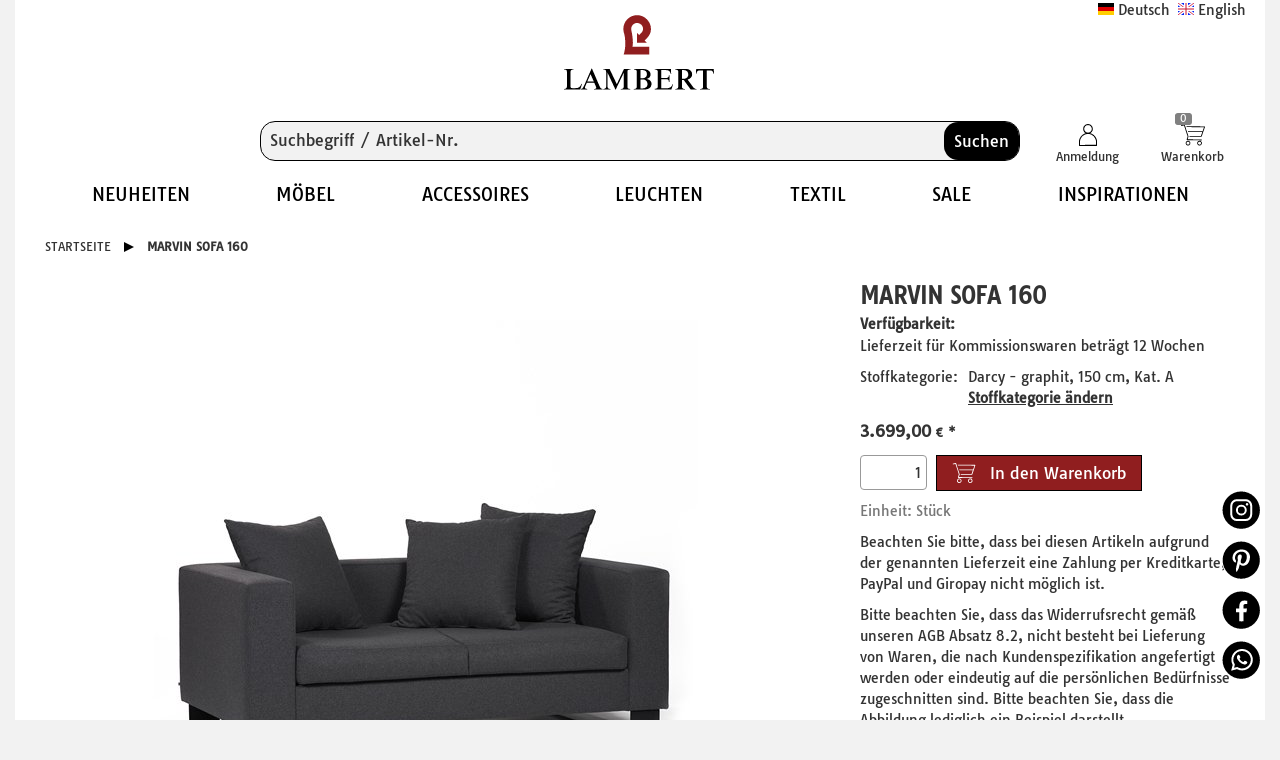

--- FILE ---
content_type: text/html;charset=utf-8
request_url: https://www.lambert-home.de/de/item-1-57892__00084002.html
body_size: 52008
content:
<!DOCTYPE html>

<!--[if lt IE 9]><html prefix="og: http://ogp.me/ns#" class="lt-ie9 lt-ie10" lang="de"><![endif]-->
<!--[if IE 9]><html prefix="og: http://ogp.me/ns#" class="ie9 lt-ie10" lang="de"><![endif]-->
<!--[if gt IE 9 | !IE]><!--><html prefix="og: http://ogp.me/ns#" lang="de"><!--<![endif]-->

<head>
<meta charset="utf-8" />
<link rel="shortcut icon" href="/img/favicon.ico" type="image/x-icon" />
<title>Marvin Sofa 160 Weißpolster inkl. 2 Sitzpolster + 3 lose Kissen 52 x 52 cm,</title>
<meta name="description" content="Marvin Sofa 160 Weißpolster inkl. 2 Sitzpolster + 3 lose Kissen 52 x 52 cm," />
<meta name="viewport" content="width=device-width, initial-scale=1.0, user-scalable=no">
<link rel="canonical" href="https://www.lambert-home.de/de/marvin-sofa-160/item-1-57892__00084002.html" />
<link rel="alternate" hreflang="de" href="https://www.lambert-home.de/de/marvin-sofa-160/item-1-57892__00084002.html" />
<link rel="alternate" hreflang="en" href="https://www.lambert-home.de/en/marvin-sofa-160-incl-2-seats-cushion-3-pillow/item-1-57892__00084002.html" />
<link rel="alternate" hreflang="x-default" href="https://www.lambert-home.de/de/marvin-sofa-160/item-1-57892__00084002.html" />
<!--
directShop Business Version 4.0.0
(c) Copyright 2022 DSISoft GmbH
Friedrich-Wilhelm-Str. 51
38100 Braunschweig
Tel.: 0531 / 886 388 40
WWW: http://www.dsisoft.de
E-Mail: info@dsisoft.de
-->
<meta name="robots" content="index, follow" />
<meta name="robots" content="noodp, noydir" />
<style>
/*! jQuery UI - v1.13.1 - 2022-02-22
* http://jqueryui.com
* Includes: draggable.css, core.css, accordion.css, autocomplete.css, menu.css, datepicker.css, slider.css, tabs.css, theme.css
* To view and modify this theme, visit http://jqueryui.com/themeroller/?scope=&folderName=base&cornerRadiusShadow=8px&offsetLeftShadow=0px&offsetTopShadow=0px&thicknessShadow=5px&opacityShadow=30&bgImgOpacityShadow=0&bgTextureShadow=flat&bgColorShadow=666666&opacityOverlay=30&bgImgOpacityOverlay=0&bgTextureOverlay=flat&bgColorOverlay=aaaaaa&iconColorError=cc0000&fcError=5f3f3f&borderColorError=f1a899&bgTextureError=flat&bgColorError=fddfdf&iconColorHighlight=777620&fcHighlight=777620&borderColorHighlight=dad55e&bgTextureHighlight=flat&bgColorHighlight=fffa90&iconColorActive=ffffff&fcActive=ffffff&borderColorActive=003eff&bgTextureActive=flat&bgColorActive=007fff&iconColorHover=555555&fcHover=2b2b2b&borderColorHover=cccccc&bgTextureHover=flat&bgColorHover=ededed&iconColorDefault=777777&fcDefault=454545&borderColorDefault=c5c5c5&bgTextureDefault=flat&bgColorDefault=f6f6f6&iconColorContent=444444&fcContent=333333&borderColorContent=dddddd&bgTextureContent=flat&bgColorContent=ffffff&iconColorHeader=444444&fcHeader=333333&borderColorHeader=dddddd&bgTextureHeader=flat&bgColorHeader=e9e9e9&cornerRadius=3px&fwDefault=normal&fsDefault=1em&ffDefault=Arial%2CHelvetica%2Csans-serif
* Copyright jQuery Foundation and other contributors; Licensed MIT */
.ui-draggable-handle{-ms-touch-action:none;touch-action:none}.ui-helper-hidden{display:none}.ui-helper-hidden-accessible{border:0;clip:rect(0 0 0 0);height:1px;margin:-1px;overflow:hidden;padding:0;position:absolute;width:1px}.ui-helper-reset{margin:0;padding:0;border:0;outline:0;line-height:1.3;text-decoration:none;font-size:100%;list-style:none}.ui-helper-clearfix:before,.ui-helper-clearfix:after{content:"";display:table;border-collapse:collapse}.ui-helper-clearfix:after{clear:both}.ui-helper-zfix{width:100%;height:100%;top:0;left:0;position:absolute;opacity:0;-ms-filter:"alpha(opacity=0)"}.ui-front{z-index:100}.ui-state-disabled{cursor:default!important;pointer-events:none}.ui-icon{display:inline-block;vertical-align:middle;margin-top:-.25em;position:relative;text-indent:-99999px;overflow:hidden;background-repeat:no-repeat}.ui-widget-icon-block{left:50%;margin-left:-8px;display:block}.ui-widget-overlay{position:fixed;top:0;left:0;width:100%;height:100%}.ui-accordion .ui-accordion-header{display:block;cursor:pointer;position:relative;margin:2px 0 0 0;padding:.5em .5em .5em .7em;font-size:100%}.ui-accordion .ui-accordion-content{padding:1em 2.2em;border-top:0;overflow:auto}.ui-autocomplete{position:absolute;top:0;left:0;cursor:default}.ui-menu{list-style:none;padding:0;margin:0;display:block;outline:0}.ui-menu .ui-menu{position:absolute}.ui-menu .ui-menu-item{margin:0;cursor:pointer;list-style-image:url("[data-uri]")}.ui-menu .ui-menu-item-wrapper{position:relative;padding:3px 1em 3px .4em}.ui-menu .ui-menu-divider{margin:5px 0;height:0;font-size:0;line-height:0;border-width:1px 0 0 0}.ui-menu .ui-state-focus,.ui-menu .ui-state-active{margin:-1px}.ui-menu-icons{position:relative}.ui-menu-icons .ui-menu-item-wrapper{padding-left:2em}.ui-menu .ui-icon{position:absolute;top:0;bottom:0;left:.2em;margin:auto 0}.ui-menu .ui-menu-icon{left:auto;right:0}.ui-datepicker{width:17em;padding:.2em .2em 0;display:none}.ui-datepicker .ui-datepicker-header{position:relative;padding:.2em 0}.ui-datepicker .ui-datepicker-prev,.ui-datepicker .ui-datepicker-next{position:absolute;top:2px;width:1.8em;height:1.8em}.ui-datepicker .ui-datepicker-prev-hover,.ui-datepicker .ui-datepicker-next-hover{top:1px}.ui-datepicker .ui-datepicker-prev{left:2px}.ui-datepicker .ui-datepicker-next{right:2px}.ui-datepicker .ui-datepicker-prev-hover{left:1px}.ui-datepicker .ui-datepicker-next-hover{right:1px}.ui-datepicker .ui-datepicker-prev span,.ui-datepicker .ui-datepicker-next span{display:block;position:absolute;left:50%;margin-left:-8px;top:50%;margin-top:-8px}.ui-datepicker .ui-datepicker-title{margin:0 2.3em;line-height:1.8em;text-align:center}.ui-datepicker .ui-datepicker-title select{font-size:1em;margin:1px 0}.ui-datepicker select.ui-datepicker-month,.ui-datepicker select.ui-datepicker-year{width:45%}.ui-datepicker table{width:100%;font-size:.9em;border-collapse:collapse;margin:0 0 .4em}.ui-datepicker th{padding:.7em .3em;text-align:center;font-weight:bold;border:0}.ui-datepicker td{border:0;padding:1px}.ui-datepicker td span,.ui-datepicker td a{display:block;padding:.2em;text-align:right;text-decoration:none}.ui-datepicker .ui-datepicker-buttonpane{background-image:none;margin:.7em 0 0 0;padding:0 .2em;border-left:0;border-right:0;border-bottom:0}.ui-datepicker .ui-datepicker-buttonpane button{float:right;margin:.5em .2em .4em;cursor:pointer;padding:.2em .6em .3em .6em;width:auto;overflow:visible}.ui-datepicker .ui-datepicker-buttonpane button.ui-datepicker-current{float:left}.ui-datepicker.ui-datepicker-multi{width:auto}.ui-datepicker-multi .ui-datepicker-group{float:left}.ui-datepicker-multi .ui-datepicker-group table{width:95%;margin:0 auto .4em}.ui-datepicker-multi-2 .ui-datepicker-group{width:50%}.ui-datepicker-multi-3 .ui-datepicker-group{width:33.3%}.ui-datepicker-multi-4 .ui-datepicker-group{width:25%}.ui-datepicker-multi .ui-datepicker-group-last .ui-datepicker-header,.ui-datepicker-multi .ui-datepicker-group-middle .ui-datepicker-header{border-left-width:0}.ui-datepicker-multi .ui-datepicker-buttonpane{clear:left}.ui-datepicker-row-break{clear:both;width:100%;font-size:0}.ui-datepicker-rtl{direction:rtl}.ui-datepicker-rtl .ui-datepicker-prev{right:2px;left:auto}.ui-datepicker-rtl .ui-datepicker-next{left:2px;right:auto}.ui-datepicker-rtl .ui-datepicker-prev:hover{right:1px;left:auto}.ui-datepicker-rtl .ui-datepicker-next:hover{left:1px;right:auto}.ui-datepicker-rtl .ui-datepicker-buttonpane{clear:right}.ui-datepicker-rtl .ui-datepicker-buttonpane button{float:left}.ui-datepicker-rtl .ui-datepicker-buttonpane button.ui-datepicker-current,.ui-datepicker-rtl .ui-datepicker-group{float:right}.ui-datepicker-rtl .ui-datepicker-group-last .ui-datepicker-header,.ui-datepicker-rtl .ui-datepicker-group-middle .ui-datepicker-header{border-right-width:0;border-left-width:1px}.ui-datepicker .ui-icon{display:block;text-indent:-99999px;overflow:hidden;background-repeat:no-repeat;left:.5em;top:.3em}.ui-slider{position:relative;text-align:left}.ui-slider .ui-slider-handle{position:absolute;z-index:2;width:1.2em;height:1.2em;cursor:pointer;-ms-touch-action:none;touch-action:none}.ui-slider .ui-slider-range{position:absolute;z-index:1;font-size:.7em;display:block;border:0;background-position:0 0}.ui-slider.ui-state-disabled .ui-slider-handle,.ui-slider.ui-state-disabled .ui-slider-range{filter:inherit}.ui-slider-horizontal{height:.8em}.ui-slider-horizontal .ui-slider-handle{top:-.3em;margin-left:-.6em}.ui-slider-horizontal .ui-slider-range{top:0;height:100%}.ui-slider-horizontal .ui-slider-range-min{left:0}.ui-slider-horizontal .ui-slider-range-max{right:0}.ui-slider-vertical{width:.8em;height:100px}.ui-slider-vertical .ui-slider-handle{left:-.3em;margin-left:0;margin-bottom:-.6em}.ui-slider-vertical .ui-slider-range{left:0;width:100%}.ui-slider-vertical .ui-slider-range-min{bottom:0}.ui-slider-vertical .ui-slider-range-max{top:0}.ui-tabs{position:relative;padding:.2em}.ui-tabs .ui-tabs-nav{margin:0;padding:.2em .2em 0}.ui-tabs .ui-tabs-nav li{list-style:none;float:left;position:relative;top:0;margin:1px .2em 0 0;border-bottom-width:0;padding:0;white-space:nowrap}.ui-tabs .ui-tabs-nav .ui-tabs-anchor{float:left;padding:.5em 1em;text-decoration:none}.ui-tabs .ui-tabs-nav li.ui-tabs-active{margin-bottom:-1px;padding-bottom:1px}.ui-tabs .ui-tabs-nav li.ui-tabs-active .ui-tabs-anchor,.ui-tabs .ui-tabs-nav li.ui-state-disabled .ui-tabs-anchor,.ui-tabs .ui-tabs-nav li.ui-tabs-loading .ui-tabs-anchor{cursor:text}.ui-tabs-collapsible .ui-tabs-nav li.ui-tabs-active .ui-tabs-anchor{cursor:pointer}.ui-tabs .ui-tabs-panel{display:block;border-width:0;padding:1em 1.4em;background:none}.ui-widget{font-family:Arial,Helvetica,sans-serif;font-size:1em}.ui-widget .ui-widget{font-size:1em}.ui-widget input,.ui-widget select,.ui-widget textarea,.ui-widget button{font-family:Arial,Helvetica,sans-serif;font-size:1em}.ui-widget.ui-widget-content{border:1px solid #c5c5c5}.ui-widget-content{border:1px solid #ddd;background:#fff;color:#333}.ui-widget-content a{color:#333}.ui-widget-header{border:1px solid #ddd;background:#e9e9e9;color:#333;font-weight:bold}.ui-widget-header a{color:#333}.ui-state-default,.ui-widget-content .ui-state-default,.ui-widget-header .ui-state-default,.ui-button,html .ui-button.ui-state-disabled:hover,html .ui-button.ui-state-disabled:active{border:1px solid #c5c5c5;background:#f6f6f6;font-weight:normal;color:#454545}.ui-state-default a,.ui-state-default a:link,.ui-state-default a:visited,a.ui-button,a:link.ui-button,a:visited.ui-button,.ui-button{color:#454545;text-decoration:none}.ui-state-hover,.ui-widget-content .ui-state-hover,.ui-widget-header .ui-state-hover,.ui-state-focus,.ui-widget-content .ui-state-focus,.ui-widget-header .ui-state-focus,.ui-button:hover,.ui-button:focus{border:1px solid #ccc;background:#ededed;font-weight:normal;color:#2b2b2b}.ui-state-hover a,.ui-state-hover a:hover,.ui-state-hover a:link,.ui-state-hover a:visited,.ui-state-focus a,.ui-state-focus a:hover,.ui-state-focus a:link,.ui-state-focus a:visited,a.ui-button:hover,a.ui-button:focus{color:#2b2b2b;text-decoration:none}.ui-visual-focus{box-shadow:0 0 3px 1px rgb(94,158,214)}.ui-state-active,.ui-widget-content .ui-state-active,.ui-widget-header .ui-state-active,a.ui-button:active,.ui-button:active,.ui-button.ui-state-active:hover{border:1px solid #003eff;background:#007fff;font-weight:normal;color:#fff}.ui-icon-background,.ui-state-active .ui-icon-background{border:#003eff;background-color:#fff}.ui-state-active a,.ui-state-active a:link,.ui-state-active a:visited{color:#fff;text-decoration:none}.ui-state-highlight,.ui-widget-content .ui-state-highlight,.ui-widget-header .ui-state-highlight{border:1px solid #dad55e;background:#fffa90;color:#777620}.ui-state-checked{border:1px solid #dad55e;background:#fffa90}.ui-state-highlight a,.ui-widget-content .ui-state-highlight a,.ui-widget-header .ui-state-highlight a{color:#777620}.ui-state-error,.ui-widget-content .ui-state-error,.ui-widget-header .ui-state-error{border:1px solid #f1a899;background:#fddfdf;color:#5f3f3f}.ui-state-error a,.ui-widget-content .ui-state-error a,.ui-widget-header .ui-state-error a{color:#5f3f3f}.ui-state-error-text,.ui-widget-content .ui-state-error-text,.ui-widget-header .ui-state-error-text{color:#5f3f3f}.ui-priority-primary,.ui-widget-content .ui-priority-primary,.ui-widget-header .ui-priority-primary{font-weight:bold}.ui-priority-secondary,.ui-widget-content .ui-priority-secondary,.ui-widget-header .ui-priority-secondary{opacity:.7;-ms-filter:"alpha(opacity=70)";font-weight:normal}.ui-state-disabled,.ui-widget-content .ui-state-disabled,.ui-widget-header .ui-state-disabled{opacity:.35;-ms-filter:"alpha(opacity=35)";background-image:none}.ui-state-disabled .ui-icon{-ms-filter:"alpha(opacity=35)"}.ui-icon{width:16px;height:16px}.ui-icon,.ui-widget-content .ui-icon{background-image:url("images/ui-icons_444444_256x240.png")}.ui-widget-header .ui-icon{background-image:url("images/ui-icons_444444_256x240.png")}.ui-state-hover .ui-icon,.ui-state-focus .ui-icon,.ui-button:hover .ui-icon,.ui-button:focus .ui-icon{background-image:url("images/ui-icons_555555_256x240.png")}.ui-state-active .ui-icon,.ui-button:active .ui-icon{background-image:url("images/ui-icons_ffffff_256x240.png")}.ui-state-highlight .ui-icon,.ui-button .ui-state-highlight.ui-icon{background-image:url("images/ui-icons_777620_256x240.png")}.ui-state-error .ui-icon,.ui-state-error-text .ui-icon{background-image:url("images/ui-icons_cc0000_256x240.png")}.ui-button .ui-icon{background-image:url("images/ui-icons_777777_256x240.png")}.ui-icon-blank.ui-icon-blank.ui-icon-blank{background-image:none}.ui-icon-caret-1-n{background-position:0 0}.ui-icon-caret-1-ne{background-position:-16px 0}.ui-icon-caret-1-e{background-position:-32px 0}.ui-icon-caret-1-se{background-position:-48px 0}.ui-icon-caret-1-s{background-position:-65px 0}.ui-icon-caret-1-sw{background-position:-80px 0}.ui-icon-caret-1-w{background-position:-96px 0}.ui-icon-caret-1-nw{background-position:-112px 0}.ui-icon-caret-2-n-s{background-position:-128px 0}.ui-icon-caret-2-e-w{background-position:-144px 0}.ui-icon-triangle-1-n{background-position:0 -16px}.ui-icon-triangle-1-ne{background-position:-16px -16px}.ui-icon-triangle-1-e{background-position:-32px -16px}.ui-icon-triangle-1-se{background-position:-48px -16px}.ui-icon-triangle-1-s{background-position:-65px -16px}.ui-icon-triangle-1-sw{background-position:-80px -16px}.ui-icon-triangle-1-w{background-position:-96px -16px}.ui-icon-triangle-1-nw{background-position:-112px -16px}.ui-icon-triangle-2-n-s{background-position:-128px -16px}.ui-icon-triangle-2-e-w{background-position:-144px -16px}.ui-icon-arrow-1-n{background-position:0 -32px}.ui-icon-arrow-1-ne{background-position:-16px -32px}.ui-icon-arrow-1-e{background-position:-32px -32px}.ui-icon-arrow-1-se{background-position:-48px -32px}.ui-icon-arrow-1-s{background-position:-65px -32px}.ui-icon-arrow-1-sw{background-position:-80px -32px}.ui-icon-arrow-1-w{background-position:-96px -32px}.ui-icon-arrow-1-nw{background-position:-112px -32px}.ui-icon-arrow-2-n-s{background-position:-128px -32px}.ui-icon-arrow-2-ne-sw{background-position:-144px -32px}.ui-icon-arrow-2-e-w{background-position:-160px -32px}.ui-icon-arrow-2-se-nw{background-position:-176px -32px}.ui-icon-arrowstop-1-n{background-position:-192px -32px}.ui-icon-arrowstop-1-e{background-position:-208px -32px}.ui-icon-arrowstop-1-s{background-position:-224px -32px}.ui-icon-arrowstop-1-w{background-position:-240px -32px}.ui-icon-arrowthick-1-n{background-position:1px -48px}.ui-icon-arrowthick-1-ne{background-position:-16px -48px}.ui-icon-arrowthick-1-e{background-position:-32px -48px}.ui-icon-arrowthick-1-se{background-position:-48px -48px}.ui-icon-arrowthick-1-s{background-position:-64px -48px}.ui-icon-arrowthick-1-sw{background-position:-80px -48px}.ui-icon-arrowthick-1-w{background-position:-96px -48px}.ui-icon-arrowthick-1-nw{background-position:-112px -48px}.ui-icon-arrowthick-2-n-s{background-position:-128px -48px}.ui-icon-arrowthick-2-ne-sw{background-position:-144px -48px}.ui-icon-arrowthick-2-e-w{background-position:-160px -48px}.ui-icon-arrowthick-2-se-nw{background-position:-176px -48px}.ui-icon-arrowthickstop-1-n{background-position:-192px -48px}.ui-icon-arrowthickstop-1-e{background-position:-208px -48px}.ui-icon-arrowthickstop-1-s{background-position:-224px -48px}.ui-icon-arrowthickstop-1-w{background-position:-240px -48px}.ui-icon-arrowreturnthick-1-w{background-position:0 -64px}.ui-icon-arrowreturnthick-1-n{background-position:-16px -64px}.ui-icon-arrowreturnthick-1-e{background-position:-32px -64px}.ui-icon-arrowreturnthick-1-s{background-position:-48px -64px}.ui-icon-arrowreturn-1-w{background-position:-64px -64px}.ui-icon-arrowreturn-1-n{background-position:-80px -64px}.ui-icon-arrowreturn-1-e{background-position:-96px -64px}.ui-icon-arrowreturn-1-s{background-position:-112px -64px}.ui-icon-arrowrefresh-1-w{background-position:-128px -64px}.ui-icon-arrowrefresh-1-n{background-position:-144px -64px}.ui-icon-arrowrefresh-1-e{background-position:-160px -64px}.ui-icon-arrowrefresh-1-s{background-position:-176px -64px}.ui-icon-arrow-4{background-position:0 -80px}.ui-icon-arrow-4-diag{background-position:-16px -80px}.ui-icon-extlink{background-position:-32px -80px}.ui-icon-newwin{background-position:-48px -80px}.ui-icon-refresh{background-position:-64px -80px}.ui-icon-shuffle{background-position:-80px -80px}.ui-icon-transfer-e-w{background-position:-96px -80px}.ui-icon-transferthick-e-w{background-position:-112px -80px}.ui-icon-folder-collapsed{background-position:0 -96px}.ui-icon-folder-open{background-position:-16px -96px}.ui-icon-document{background-position:-32px -96px}.ui-icon-document-b{background-position:-48px -96px}.ui-icon-note{background-position:-64px -96px}.ui-icon-mail-closed{background-position:-80px -96px}.ui-icon-mail-open{background-position:-96px -96px}.ui-icon-suitcase{background-position:-112px -96px}.ui-icon-comment{background-position:-128px -96px}.ui-icon-person{background-position:-144px -96px}.ui-icon-print{background-position:-160px -96px}.ui-icon-trash{background-position:-176px -96px}.ui-icon-locked{background-position:-192px -96px}.ui-icon-unlocked{background-position:-208px -96px}.ui-icon-bookmark{background-position:-224px -96px}.ui-icon-tag{background-position:-240px -96px}.ui-icon-home{background-position:0 -112px}.ui-icon-flag{background-position:-16px -112px}.ui-icon-calendar{background-position:-32px -112px}.ui-icon-cart{background-position:-48px -112px}.ui-icon-pencil{background-position:-64px -112px}.ui-icon-clock{background-position:-80px -112px}.ui-icon-disk{background-position:-96px -112px}.ui-icon-calculator{background-position:-112px -112px}.ui-icon-zoomin{background-position:-128px -112px}.ui-icon-zoomout{background-position:-144px -112px}.ui-icon-search{background-position:-160px -112px}.ui-icon-wrench{background-position:-176px -112px}.ui-icon-gear{background-position:-192px -112px}.ui-icon-heart{background-position:-208px -112px}.ui-icon-star{background-position:-224px -112px}.ui-icon-link{background-position:-240px -112px}.ui-icon-cancel{background-position:0 -128px}.ui-icon-plus{background-position:-16px -128px}.ui-icon-plusthick{background-position:-32px -128px}.ui-icon-minus{background-position:-48px -128px}.ui-icon-minusthick{background-position:-64px -128px}.ui-icon-close{background-position:-80px -128px}.ui-icon-closethick{background-position:-96px -128px}.ui-icon-key{background-position:-112px -128px}.ui-icon-lightbulb{background-position:-128px -128px}.ui-icon-scissors{background-position:-144px -128px}.ui-icon-clipboard{background-position:-160px -128px}.ui-icon-copy{background-position:-176px -128px}.ui-icon-contact{background-position:-192px -128px}.ui-icon-image{background-position:-208px -128px}.ui-icon-video{background-position:-224px -128px}.ui-icon-script{background-position:-240px -128px}.ui-icon-alert{background-position:0 -144px}.ui-icon-info{background-position:-16px -144px}.ui-icon-notice{background-position:-32px -144px}.ui-icon-help{background-position:-48px -144px}.ui-icon-check{background-position:-64px -144px}.ui-icon-bullet{background-position:-80px -144px}.ui-icon-radio-on{background-position:-96px -144px}.ui-icon-radio-off{background-position:-112px -144px}.ui-icon-pin-w{background-position:-128px -144px}.ui-icon-pin-s{background-position:-144px -144px}.ui-icon-play{background-position:0 -160px}.ui-icon-pause{background-position:-16px -160px}.ui-icon-seek-next{background-position:-32px -160px}.ui-icon-seek-prev{background-position:-48px -160px}.ui-icon-seek-end{background-position:-64px -160px}.ui-icon-seek-start{background-position:-80px -160px}.ui-icon-seek-first{background-position:-80px -160px}.ui-icon-stop{background-position:-96px -160px}.ui-icon-eject{background-position:-112px -160px}.ui-icon-volume-off{background-position:-128px -160px}.ui-icon-volume-on{background-position:-144px -160px}.ui-icon-power{background-position:0 -176px}.ui-icon-signal-diag{background-position:-16px -176px}.ui-icon-signal{background-position:-32px -176px}.ui-icon-battery-0{background-position:-48px -176px}.ui-icon-battery-1{background-position:-64px -176px}.ui-icon-battery-2{background-position:-80px -176px}.ui-icon-battery-3{background-position:-96px -176px}.ui-icon-circle-plus{background-position:0 -192px}.ui-icon-circle-minus{background-position:-16px -192px}.ui-icon-circle-close{background-position:-32px -192px}.ui-icon-circle-triangle-e{background-position:-48px -192px}.ui-icon-circle-triangle-s{background-position:-64px -192px}.ui-icon-circle-triangle-w{background-position:-80px -192px}.ui-icon-circle-triangle-n{background-position:-96px -192px}.ui-icon-circle-arrow-e{background-position:-112px -192px}.ui-icon-circle-arrow-s{background-position:-128px -192px}.ui-icon-circle-arrow-w{background-position:-144px -192px}.ui-icon-circle-arrow-n{background-position:-160px -192px}.ui-icon-circle-zoomin{background-position:-176px -192px}.ui-icon-circle-zoomout{background-position:-192px -192px}.ui-icon-circle-check{background-position:-208px -192px}.ui-icon-circlesmall-plus{background-position:0 -208px}.ui-icon-circlesmall-minus{background-position:-16px -208px}.ui-icon-circlesmall-close{background-position:-32px -208px}.ui-icon-squaresmall-plus{background-position:-48px -208px}.ui-icon-squaresmall-minus{background-position:-64px -208px}.ui-icon-squaresmall-close{background-position:-80px -208px}.ui-icon-grip-dotted-vertical{background-position:0 -224px}.ui-icon-grip-dotted-horizontal{background-position:-16px -224px}.ui-icon-grip-solid-vertical{background-position:-32px -224px}.ui-icon-grip-solid-horizontal{background-position:-48px -224px}.ui-icon-gripsmall-diagonal-se{background-position:-64px -224px}.ui-icon-grip-diagonal-se{background-position:-80px -224px}.ui-corner-all,.ui-corner-top,.ui-corner-left,.ui-corner-tl{border-top-left-radius:3px}.ui-corner-all,.ui-corner-top,.ui-corner-right,.ui-corner-tr{border-top-right-radius:3px}.ui-corner-all,.ui-corner-bottom,.ui-corner-left,.ui-corner-bl{border-bottom-left-radius:3px}.ui-corner-all,.ui-corner-bottom,.ui-corner-right,.ui-corner-br{border-bottom-right-radius:3px}.ui-widget-overlay{background:#aaa;opacity:.3;-ms-filter:Alpha(Opacity=30)}.ui-widget-shadow{-webkit-box-shadow:0 0 5px #666;box-shadow:0 0 5px #666}
/* Slider */
.slick-slider
{
position: relative;
display: block;
box-sizing: border-box;
-webkit-user-select: none;
-moz-user-select: none;
-ms-user-select: none;
user-select: none;
-webkit-touch-callout: none;
-khtml-user-select: none;
-ms-touch-action: pan-y;
touch-action: pan-y;
-webkit-tap-highlight-color: transparent;
}
.slick-list
{
position: relative;
display: block;
overflow: hidden;
margin: 0;
padding: 0;
}
.slick-list:focus
{
outline: none;
}
.slick-list.dragging
{
cursor: pointer;
cursor: hand;
}
.slick-slider .slick-track,
.slick-slider .slick-list
{
-webkit-transform: translate3d(0, 0, 0);
-moz-transform: translate3d(0, 0, 0);
-ms-transform: translate3d(0, 0, 0);
-o-transform: translate3d(0, 0, 0);
transform: translate3d(0, 0, 0);
}
.slick-track
{
position: relative;
top: 0;
left: 0;
display: block;
margin-left: auto;
margin-right: auto;
}
.slick-track:before,
.slick-track:after
{
display: table;
content: '';
}
.slick-track:after
{
clear: both;
}
.slick-loading .slick-track
{
visibility: hidden;
}
.slick-slide
{
display: none;
float: left;
height: 100%;
min-height: 1px;
}
[dir='rtl'] .slick-slide
{
float: right;
}
.slick-slide img
{
display: block;
}
.slick-slide.slick-loading img
{
display: none;
}
.slick-slide.dragging img
{
pointer-events: none;
}
.slick-initialized .slick-slide
{
display: block;
}
.slick-loading .slick-slide
{
visibility: hidden;
}
.slick-vertical .slick-slide
{
display: block;
height: auto;
border: 1px solid transparent;
}
.slick-arrow.slick-hidden {
display: none;
}
@font-face {
font-family: 'Tauri';
font-style: normal;
font-weight: 400;
src:
url(/fonts/tauri-v11-latin-regular.woff2) format('woff2'),
url(/fonts/tauri-v11-latin-regular.woff) format('woff'),
url(/fonts/tauri-v11-latin-regular.ttf) format('truetype');
font-display: swap;
}
html { height: 100%; margin: 0px; padding: 0px; overflow-y: scroll; }
body { position: relative; height: 100%; margin: 0px; padding: 0px; background-color: #f2f2f2; font-family: Arial, Helvetica, Sans-Serif; font-size: 14px; line-height: 1.5; color: #333333; }
html.wf-active body { font-family: Tauri, Arial, Helvetica, Sans-Serif; }
button, input, select, textarea { font-family: inherit; color: inherit; }
form { display: inline; margin: 0px; padding: 0px; }
textarea { resize: vertical; }
img { border: 0; border-style: none; }
table { padding: 0px; border-spacing: 0px; border: 0; border-style: none; }
tr, th, td { padding: 0px; }
a { text-decoration: none; color: #333333; }
a:active, a:hover { text-decoration: underline; }
.description { margin-bottom: 10px; }
@media print {
.hideOnPrint { display: none; visibility: hidden; }
}
.relative { position: relative; }
.clearfix:after { content: "."; display: block; clear: both; visibility: hidden; line-height: 0; height: 0; }
.clearfix { display: inline-block; }
html[xmlns] .clearfix { display: block; }
* html .clearfix { height: 1%; }
.flyoutMenuContainer .flyoutMenuTriangleOuterWrapper { width: 100%; height: 0px; text-align: center; }
.flyoutMenuContainer .flyoutMenuTriangleInnerWrapper { display: inline-block; width: 20px; vertical-align: top; }
.flyoutMenuContainer .flyoutMenuTriangle { display: none; content: ""; position: absolute; width: 0px; height: 0px; border-width: 10px; border-style: solid; border-color: #ffffff transparent transparent transparent; z-index: 10051; }
.flyoutMenuContainer .flyoutMenu { display: none; position: absolute; right: 0px; z-index: 10050; }
.flyoutMenuContainer .flyoutMenuPanel { padding-top: 20px; }
.flyoutMenuContainer .flyoutMenuPanel .flyoutMenuHeading { margin-bottom: 5px; font-size: 12px; }
.flyoutMenuContainer .flyoutMenuPanel .button {
display: inline-block;
padding: 4px 15px;
font-size: 14px;
cursor: pointer;
border: none;
-moz-border-radius: 4px 4px 4px 4px;
-khtml-border-radius: 4px 4px 4px 4px;
-webkit-border-radius: 4px 4px 4px 4px;
-o-border-radius: 4px 4px 4px 4px;
border-radius: 4px 4px 4px 4px;
}
.flyoutMenuContainer .flyoutMenuPanel .button:hover,
.flyoutMenuContainer .flyoutMenuPanel .button:active,
.flyoutMenuContainer .flyoutMenuPanel .button:focus { text-decoration: none; }
.centerLayout { text-align: center; }
.centerLayout .centerLayoutWrapper { position: relative; display: inline-block; top: 50%; -webkit-transform: translate(0, -50%); -ms-transform: translate(0, -50%); transform: translate(0, -50%); }
.lt-ie9 .centerLayout .centerLayoutWrapper { top: 30%; }
.pageWrapper { position: relative; margin: 0px; padding: 0px; height: 100%; }
.responsiveLayout .layoutBackgroundWrapper { margin: 0px auto; padding: 0px 15px; height: 100%; }
@media only all and (max-width: 805px) {
.responsiveLayout .layoutBackgroundWrapper { padding: 0px; }
}
.responsiveLayout .layoutOuterWrapper { margin: 0px auto; padding: 0px 15px; min-width: 290px; max-width: 1600px; min-height: 100%; background-color: #ffffff; }
.lt-ie9 .responsiveLayout .layoutOuterWrapper { min-width: 900px; }
@media only all and (max-width: 805px) {
.responsiveLayout .layoutOuterWrapper { padding: 0px 10px; }
}
.responsiveLayout .layoutTopOuterWrapper { margin-bottom: 12px; }
.responsiveLayout .layoutTopInnerWrapper {}
.responsiveLayout .layoutHeaderWrapper { margin: 0px auto; min-width: 290px; max-width: 1600px; background-color: #ffffff; }
.responsiveLayout .layoutPreBottomWrapper { margin-top: 25px; }
.responsiveLayout .layoutBottomWrapper { background-color: #000000; border-top: 5px solid #808080; overflow: auto; }
.responsiveLayout .layoutFirstTopWrapper { position: relative; display: table; width: 100%; height: 80px; }
.responsiveLayout .layoutFirstTopWrapper .logoWrapper { display: table-cell; width: 1px; vertical-align: top; }
.responsiveLayout .layoutFirstTopWrapper .logo a { display: block; line-height: 0px; }
.responsiveLayout .layoutFirstTopWrapper .logo svg { width: 151px; height: 35px}
.responsiveLayout .layoutFirstTopWrapper .searchWrapper { display: table-cell; width: auto; vertical-align: top; }
.responsiveLayout .layoutFirstTopWrapper .metaWrapper { display: table-cell; width: 1px; height: 80px; vertical-align: top; }
.responsiveLayout .layoutFirstTopWrapper .logoInnerWrapper { margin-left: 37px; padding-top: 26px; }
.responsiveLayout .layoutFirstTopWrapper .searchInnerWrapper { margin-left: 40px; margin-right: 40px; padding-top: 25px; }
.responsiveLayout .layoutFirstTopWrapper .metaInnerWrapper { margin-right: 26px; height: 100%; }
@media only all and (min-width: 806px) and (min-height: 950px) {
html.javascript .responsiveLayout .layoutTopInnerWrapper { position: fixed; top: 0px; left: 0px; right: 0px; margin: 0px 30px; z-index: 10000; }
}
@media only all and (max-width: 805px) {
.responsiveLayout .layoutFirstTopWrapper .searchWrapper { padding-top: 1px; }
.responsiveLayout .layoutFirstTopWrapper .logoInnerWrapper { margin-left: 2px; }
.responsiveLayout .layoutFirstTopWrapper .searchInnerWrapper { display: none; }
.responsiveLayout .layoutFirstTopWrapper .metaInnerWrapper { margin-right: 0px; }
}
@media only all and (max-width: 420px) {
.responsiveLayout .layoutFirstTopWrapper { height: 60px; }
.responsiveLayout .layoutFirstTopWrapper .metaWrapper { height: 60px; }
.responsiveLayout .layoutFirstTopWrapper .logoInnerWrapper { margin-left: 2px; padding-top: 18px; }
.responsiveLayout .layoutFirstTopWrapper .logo svg { width: 110px; height: 26px; }
}
.responsiveLayout .layoutSecondTopWrapper { position: relative; }
.responsiveLayout .layoutSecondTopWrapper .menuWrapper { min-height: 42px; border-bottom: 5px solid #808080; padding-left: 25px; background-color: #000000; }
.responsiveLayout .layoutSecondTopWrapper .mobileMenuButtonWrapper { display: none; position: relative; }
.responsiveLayout .layoutSecondTopWrapper .searchWrapper { display: none; position: relative; margin-left: 67px; }
.responsiveLayout .layoutSecondTopWrapper .searchWrapper .quickSearch .searchInCategory { display: none; }
.responsiveLayout .layoutSecondTopWrapper .searchWrapper .quickSearch .searchInput { margin-right: 50px; }
@media only all and (max-width: 805px) {
.responsiveLayout .layoutSecondTopWrapper .menuWrapper { display: none; }
.responsiveLayout .layoutSecondTopWrapper .mobileMenuButtonWrapper { display: block; }
.responsiveLayout .layoutSecondTopWrapper .searchWrapper { display: block; }
}
.responsiveLayout .layoutSliderWrapper { overflow: hidden; }
.responsiveLayout .layoutBreadcrumbWrapper { margin-top: 8px; }
.responsiveLayout .layoutBreadcrumbWrapper-home { display: none; }
.responsiveLayout .layoutMainWrapper { margin-top: 20px; }
.responsiveLayout .layoutPreBottomWrapper .salesTaxAndShippingInfo { margin-bottom: 10px; }
.responsiveLayout .layoutPreBottomWrapper .salesTaxAndShippingInfo a { text-decoration: underline; }
.responsiveLayout .layoutPreBottomWrapper .salesTaxAndShippingInfo a:hover { color: #901e1f; }
.quickSearch { height: 38px; background-color: #f2f2f2; border: solid 1px #000000; -moz-border-radius: 5px 5px 5px 5px;
-khtml-border-radius: 5px 5px 5px 5px;
-webkit-border-radius: 5px 5px 5px 5px;
-o-border-radius: 5px 5px 5px 5px;
border-radius: 5px 5px 5px 5px;
}
.quickSearch .searchButton { float: right; display: inline-block; width: 42px; height: 38px; padding-top: 2px; border: none; text-align: center; color: #ffffff; font-size: 16px; line-height: 16px; cursor: pointer; background-color: #000000; }
.quickSearch .searchButton .searchIcon { width: 20px; height: 20px; fill: #d8d7d7; }
.quickSearch .searchButton:hover .searchIcon { fill: #f2f2f2; }
.quickSearch .searchInCategory { display: none; float: right; width: 200px; }
.quickSearch .searchInCategory select { width: 180px; margin-top: 8px; padding: 0px; border: none; background-color: #f2f2f2; font-size: 14px; }
.quickSearch .searchInput { margin: 1px 50px 1px 2px; padding: 0px 0px 0px 7px; }
.quickSearch .searchInCategoryEnabled .searchInCategory { display: block; }
.quickSearch .searchInCategoryEnabled .searchInput { margin-right: 250px; }
.quickSearch .searchInput input { width: 100%; padding: 0px; margin: 0px; height: 34px; line-height: 34px; border: none; background-color: #f2f2f2; font-size: 16px; outline-style: none; }
.quickSearch .autocompleteAligner { position: absolute; margin-top: 0px; margin-left: 5px; }
.quickSearch .ui-autocomplete {
position: absolute;
white-space: nowrap;
border: 1px solid #000000;
background-color: #f2f2f2;
-moz-border-radius: 0px 0px 5px 5px;
-khtml-border-radius: 0px 0px 5px 5px;
-webkit-border-radius: 0px 0px 5px 5px;
-o-border-radius: 0px 0px 5px 5px;
border-radius: 0px 0px 5px 5px;
-moz-box-shadow: 2px 0px 2px rgba(0, 0, 0, 0.2), -2px 0px 2px rgba(0, 0, 0, 0.2), 0px 2px 2px rgba(0, 0, 0, 0.2);
-webkit-box-shadow: 2px 0px 2px rgba(0, 0, 0, 0.2), -2px 0px 2px rgba(0, 0, 0, 0.2), 0px 2px 2px rgba(0, 0, 0, 0.2);
box-shadow: 2px 0px 2px rgba(0, 0, 0, 0.2), -2px 0px 2px rgba(0, 0, 0, 0.2), 0px 2px 2px rgba(0, 0, 0, 0.2);
}
.quickSearch .ui-menu { padding: 2px; }
.quickSearch .ui-menu .ui-menu-item a {
display: block;
text-decoration: none;
font-weight: bold;
line-height: 25px;
}
html.touch .quickSearch .ui-menu .ui-menu-item a { line-height: 30px; }
.quickSearch .ui-menu .ui-menu-item a.ui-state-focus,
.quickSearch .ui-menu .ui-menu-item a.ui-state-active,
.quickSearch .ui-menu .ui-menu-item a.ui-state-focus span,
.quickSearch .ui-menu .ui-menu-item a.ui-state-active span {
color: #ffffff;
background-color: #808080;
-moz-border-radius: 2px 2px 2px 2px;
-khtml-border-radius: 2px 2px 2px 2px;
-webkit-border-radius: 2px 2px 2px 2px;
-o-border-radius: 2px 2px 2px 2px;
border-radius: 2px 2px 2px 2px;
margin: 0px;
}
.quickSearch .ui-menu .ui-menu-item a span.searchTerm { font-weight: normal; }
@media only all and (min-width: 901px) and (max-width: 1000px) {
.responsiveLayout .layoutFirstTopWrapper .quickSearch .searchInCategoryEnabled .searchInCategory { width: 150px; }
.responsiveLayout .layoutFirstTopWrapper .quickSearch .searchInCategoryEnabled .searchInCategory select { width: 130px; }
.responsiveLayout .layoutFirstTopWrapper .quickSearch .searchInCategoryEnabled .searchInput { margin-right: 200px; }
}
@media only all and (min-width: 806px) and (max-width: 900px) {
.responsiveLayout .layoutFirstTopWrapper .quickSearch .searchInCategoryEnabled .searchInCategory { display: none; }
.responsiveLayout .layoutFirstTopWrapper .quickSearch .searchInCategoryEnabled .searchInput { margin-right: 50px; }
}
.responsiveLayout .meta { display: table; width: 100%; height: 100%; table-layout: fixed; }
.responsiveLayout .meta .metaElement { display: table-cell; width: 70px; height: 100%; }
.responsiveLayout .meta .metaElement .metaLinkWrapper { position: relative; height: 100%; text-align: center; }
.responsiveLayout .meta .metaElement .metaLink { position: relative; top: 28px; left: 0px; display: inline-block; width: 100%; height: 42px; text-align: center; background-repeat: no-repeat; background-position: center top; }
html.touch .responsiveLayout .meta .metaElement.flyoutMenuElement:not(.noFlyoutOnTouch) .metaLink:after,
html.no-touch .responsiveLayout .meta .metaElement.flyoutMenuElement .metaLink:after { content: ""; position: absolute; right: 5px; bottom: 52%; width: 0px; height: 0px; display: block; border-width: 5px; border-style: solid; border-color: #cccccc transparent transparent transparent; }
html.touch .responsiveLayout .meta .metaElement.flyoutMenuElement:not(.noFlyoutOnTouch):hover .metaLink:after,
html.no-touch .responsiveLayout .meta .metaElement.flyoutMenuElement:hover .metaLink:after { border-color: #808080 transparent transparent transparent; }
.responsiveLayout .meta .metaElement .metaLink .label { display: block; margin-top: -6px; line-height: 21px; font-size: 12px; }
.responsiveLayout .meta .metaElement:hover .metaLink { color: #901e1f; text-decoration: none; }
.responsiveLayout .meta .metaElement .metaLink svg.metaIcon { fill: #000000; }
.responsiveLayout .meta .metaElement:hover .metaLink svg.metaIcon { fill: #808080; }
.responsiveLayout .meta .loginMetaElement .metaLink .loginMetaIcon { width: 20px; height: 22px; }
.responsiveLayout .meta .accountMetaElement .metaLink .accountMetaIcon { width: 20px; height: 22px; }
.responsiveLayout .meta .wishlistMetaElement .metaLink .wishlistMetaIcon { width: 24px; height: 22px; }
.responsiveLayout .meta .wishlistMetaElement .metaLink .numberOfLineItems {
display: block; position: absolute; top: -9px; left: 37px; padding: 1px 5px; line-height: 10px; font-size: 10px; color: #ffffff; background-color: #808080;
-moz-border-radius: 3px 3px 3px 3px;
-khtml-border-radius: 3px 3px 3px 3px;
-webkit-border-radius: 3px 3px 3px 3px;
-o-border-radius: 3px 3px 3px 3px;
border-radius: 3px 3px 3px 3px;
}
.responsiveLayout .meta .wishlistMetaElement .metaLink .numberOfLineItems.digits3 { left: 31px; }
.responsiveLayout .meta .wishlistMetaElement .metaLink .numberOfLineItems.digits4 { left: 31px; }
.responsiveLayout .meta .shoppingCartMetaElement .metaLink .shoppingCartMetaIcon { width: 24px; height: 22px; }
.responsiveLayout .meta .shoppingCartMetaElement .metaLink .numberOfLineItems {
display: block; position: absolute; top: -11px; left: 35px; padding: 1px 5px; line-height: 10px; font-size: 10px; color: #ffffff; background-color: #808080;
-moz-border-radius: 3px 3px 3px 3px;
-khtml-border-radius: 3px 3px 3px 3px;
-webkit-border-radius: 3px 3px 3px 3px;
-o-border-radius: 3px 3px 3px 3px;
border-radius: 3px 3px 3px 3px;
}
.responsiveLayout .meta .shoppingCartMetaElement .metaLink .numberOfLineItems.digits3 { left: 31px; }
.responsiveLayout .meta .shoppingCartMetaElement .metaLink .numberOfLineItems.digits4 { left: 31px; }
.responsiveLayout .meta .shoppingCartMetaElement:hover .metaLink {}
@media only all and (max-width: 420px) {
.responsiveLayout .meta .metaElement { width: 60px; }
.responsiveLayout .meta .metaElement .metaLink { top: 15px; }
.responsiveLayout .meta .metaElement .metaLink .label { font-size: 10px; }
}
.responsiveLayout .meta.flyoutMenuContainer .flyoutMenuPanel { padding: 20px 15px 15px 15px; min-width: 200px; max-width: 400px; min-height: 100px; color: #ffffff; font-size: 14px; background-color: #808080; }
.responsiveLayout .meta.flyoutMenuContainer .flyoutMenuPanel .title { font-size: 20px; font-weight: bold; color: #ffffff; }
.responsiveLayout .meta.flyoutMenuContainer .flyoutMenuPanel a { color: inherit; }
.responsiveLayout .meta.flyoutMenuContainer .flyoutMenuPanel .button {
margin-top: 10px;
color: #f2f2f2;
background-color: #000000;
}
.responsiveLayout .meta.flyoutMenuContainer .flyoutMenuPanel .button:hover,
.responsiveLayout .meta.flyoutMenuContainer .flyoutMenuPanel .button:active,
.responsiveLayout .meta.flyoutMenuContainer .flyoutMenuPanel .button:focus { background-color: #555555; }
.flexElement { position: relative; font-size: 14px; line-height: 1.5; }
.flexElement-innerWrapper,
.flexElement-contentWrapper { box-sizing: border-box; }
.flexContainer-childWrapper,
.flexContent { display: flex; }
.flexContainer-childWrapper > .flexElement,
.flexContent > .flexElement { width: 100%; max-width: 100%; align-self: flex-start; }
.flexTextElement { position: relative; }
.flexTextElement .flexElement-contentWrapper { overflow: hidden; }
.flexTextElement-textContent:not(.flexTextElement-noHyphenation) { -ms-hyphens: auto; -webkit-hyphens: auto; hyphens: auto; }
.flexTextElement-textContent:not(.flexTextElement-noLinkHighlighting) a { text-decoration: underline; }
.flexTextElement-textContent a:hover,
.flexTextElement-textContent a:focus,
.flexTextElement-textContent a:active { color: #901e1f; text-decoration: underline; }
.flexTextElement-textContent p { margin: 0px 0px 10px 0px; }
.flexTextElement-textContent > *:last-child { margin-bottom: 0px; }
.flexImageElement { position: relative; text-align: center; }
.flexImageElement .flexElement-innerWrapper { flex: 1; display: flex; line-height: 0px; }
.flexImageElement .flexElement-contentWrapper { flex: 1; display: flex; overflow: hidden; line-height: 0px; }
.flexImageElement-imageContent { position: relative; display: flex; height: 100%; overflow: hidden; line-height: 0px; }
.flexImageElement-imageContent a { display: flex; }
.flexImageElement .flexElement-contentWrapper .imageTextLayerWrapper { position: absolute; background-color: rgba(255, 255, 255, 0.8); color: #000000; line-height: 4; width: 100%; bottom: 0px; left: 0px; }
.flexImageElement-imageContent img { object-fit: cover; width: auto; height: auto; max-width: 100%; }
.flexImageElement-imageContent img.imgError { min-width: 150px; min-height: 150px; }
.flexImageElement .imagePlaceholder { width: 190px; padding: 20px 0px 30px 0px; text-align: center; line-height: 1; color: #ffffff; background-color: #901e1f; border-radius: 10px; }
.flexImageElement .imagePlaceholder svg { display: block; width: 80px; height: 80px; margin: auto; fill: #ffffff; }
@supports (width: min(80px, 100%)) {
.flexImageElement .imagePlaceholder svg { width: min(80px, 100%); }
}
.flexImageAndTextContainer-elementWrapper { display: flex; flex-direction: row; flex-wrap: wrap; justify-content: center; height: 100%; }
.flexImageAndTextContainer-imageElement { flex: 1; max-width: -webkit-max-content; max-width: -moz-max-content; max-width: max-content; }
.flexImageAndTextContainer-textElement { flex: 1; }
.flexImageAndTextContainer-imageElement.flexImageAndTextContainer-horizontalAlignmentStretch { max-width: none; }
.flexImageAndTextContainer-textElement.flexImageAndTextContainer-horizontalAlignmentMiddle,
.flexImageAndTextContainer-textElement.flexImageAndTextContainer-horizontalAlignmentLeft,
.flexImageAndTextContainer-textElement.flexImageAndTextContainer-horizontalAlignmentRight { max-width: -webkit-max-content; max-width: -moz-max-content; max-width: max-content; }
.flexImageAndTextContainer-elementWrapper.flexImageAndTextContainer-oneColumn > .flexImageAndTextContainer-element.flexImageAndTextContainer-horizontalAlignmentMiddle { margin-left: auto; margin-right: auto; }
.flexImageAndTextContainer-elementWrapper.flexImageAndTextContainer-oneColumn > .flexImageAndTextContainer-element.flexImageAndTextContainer-horizontalAlignmentLeft { margin-right: auto; }
.flexImageAndTextContainer-elementWrapper.flexImageAndTextContainer-oneColumn > .flexImageAndTextContainer-element.flexImageAndTextContainer-horizontalAlignmentRight { margin-left: auto; }
.flexImageAndTextContainer-elementWrapper:not(.flexImageAndTextContainer-oneColumn) > .flexImageAndTextContainer-firstElement.flexImageAndTextContainer-horizontalAlignmentMiddle,
.flexImageAndTextContainer-elementWrapper:not(.flexImageAndTextContainer-oneColumn) > .flexImageAndTextContainer-firstElement.flexImageAndTextContainer-horizontalAlignmentRight { margin-left: auto; }
.flexImageAndTextContainer-elementWrapper:not(.flexImageAndTextContainer-oneColumn) > .flexImageAndTextContainer-lastElement.flexImageAndTextContainer-horizontalAlignmentMiddle,
.flexImageAndTextContainer-elementWrapper:not(.flexImageAndTextContainer-oneColumn) > .flexImageAndTextContainer-lastElement.flexImageAndTextContainer-horizontalAlignmentLeft { margin-right: auto; }
.flexImageAndTextContainer-elementWrapper:not(.flexImageAndTextContainer-oneColumn) > .flexImageAndTextContainer-element.flexImageAndTextContainer-horizontalAlignmentMiddle + .flexImageAndTextContainer-element:not(.flexImageAndTextContainer-horizontalAlignmentMiddle),
.flexImageAndTextContainer-elementWrapper:not(.flexImageAndTextContainer-oneColumn) > .flexImageAndTextContainer-element:not(.flexImageAndTextContainer-horizontalAlignmentMiddle) + .flexImageAndTextContainer-element.flexImageAndTextContainer-horizontalAlignmentMiddle,
.flexImageAndTextContainer-elementWrapper:not(.flexImageAndTextContainer-oneColumn) > .flexImageAndTextContainer-element.flexImageAndTextContainer-horizontalAlignmentLeft + .flexImageAndTextContainer-element:not(.flexImageAndTextContainer-horizontalAlignmentLeft),
.flexImageAndTextContainer-elementWrapper:not(.flexImageAndTextContainer-oneColumn) > .flexImageAndTextContainer-element:not(.flexImageAndTextContainer-horizontalAlignmentRight) + .flexImageAndTextContainer-element.flexImageAndTextContainer-horizontalAlignmentRight { margin-left: auto; }
.flexHorizontalListContainer-elements { display: flex; flex-wrap: wrap; align-items: stretch; height: 100%; }
.flexHorizontalListContainer-element { flex: 1 1 0%; max-width: -webkit-max-content; max-width: -moz-max-content; max-width: max-content; }
.flexHorizontalListContainer-element.flexHorizontalListContainer-horizontalAlignmentStretch { max-width: none; }
.flexHorizontalListContainer-element.flexHorizontalListContainer-placeHolderElement { max-width: 100%; }
.flexHorizontalListContainer-element.flexHorizontalListContainer-horizontalAlignmentMiddle + .flexHorizontalListContainer-element:not(.flexHorizontalListContainer-horizontalAlignmentMiddle):not(.flexHorizontalListContainer-firstInRow) { margin-left: auto; }
.flexHorizontalListContainer-element:not(.flexHorizontalListContainer-horizontalAlignmentMiddle) + .flexHorizontalListContainer-element.flexHorizontalListContainer-horizontalAlignmentMiddle { margin-left: auto; }
.flexHorizontalListContainer-element.flexHorizontalListContainer-firstInRow.flexHorizontalListContainer-horizontalAlignmentMiddle { margin-left: auto; }
.flexHorizontalListContainer-element.flexHorizontalListContainer-lastInRow.flexHorizontalListContainer-horizontalAlignmentMiddle { margin-right: auto; }
.flexHorizontalListContainer-element.flexHorizontalListContainer-horizontalAlignmentLeft + .flexHorizontalListContainer-element:not(.flexHorizontalListContainer-horizontalAlignmentLeft):not(.flexHorizontalListContainer-firstInRow) { margin-left: auto; }
.flexHorizontalListContainer-element.flexHorizontalListContainer-firstInRow.flexHorizontalListContainer-horizontalAlignmentLeft { margin-left: 0px; }
.flexHorizontalListContainer-element.flexHorizontalListContainer-lastInRow.flexHorizontalListContainer-horizontalAlignmentLeft { margin-right: auto; }
.flexHorizontalListContainer-element:not(.flexHorizontalListContainer-horizontalAlignmentRight) + .flexHorizontalListContainer-element.flexHorizontalListContainer-horizontalAlignmentRight { margin-left: auto; }
.flexHorizontalListContainer-element.flexHorizontalListContainer-firstInRow.flexHorizontalListContainer-horizontalAlignmentRight { margin-left: auto; }
.flexHorizontalListContainer-element.flexHorizontalListContainer-lastInRow.flexHorizontalListContainer-horizontalAlignmentRight { margin-right: 0px; }
.flexHorizontalListContainer-element { position: relative; display: flex; }
.flexHorizontalListContainer-elementOuterWrapper { position: relative; display: flex; width: auto; max-width: 100%; }
.flexHorizontalListContainer-elementOuterWrapper.flexHorizontalListContainer-horizontalAlignmentStretch { width: 100%; }
.flexHorizontalListContainer-element.flexHorizontalListContainer-placeHolderElement .flexHorizontalListContainer-elementOuterWrapper { width: 100%; }
.flexHorizontalListContainer-elementInnerWrapper { position: relative; width: auto; max-width: 100%; }
.flexHorizontalListContainer-elementInnerWrapper.flexHorizontalListContainer-horizontalAlignmentStretch { width: 100%; }
.flexSimpleContainer-elements { position: relative; }
.miniLogin { max-width: 270px; }
.miniLogin input.inputField {
width: 92%;
margin: 2px 0px 0px 0px;
padding: 4px 10px;
font-size: 14px;
color: #333333;
background-color: #ffffff;
border: none;
-moz-border-radius: 4px 4px 4px 4px;
-khtml-border-radius: 4px 4px 4px 4px;
-webkit-border-radius: 4px 4px 4px 4px;
-o-border-radius: 4px 4px 4px 4px;
border-radius: 4px 4px 4px 4px;
}
.miniLogin input.inputField:focus,
.miniLogin input.inputField:hover { background-color: #f0faff; }
.miniLogin .login { margin-top: 5px; }
.miniLogin .password { margin-top: 5px; }
.miniLogin .loginFailed {
margin-top: 10px;
font-weight: bold; padding: 5px; border: 1px solid black; background-color: white;
-moz-border-radius: 4px 4px 4px 4px;
-khtml-border-radius: 4px 4px 4px 4px;
-webkit-border-radius: 4px 4px 4px 4px;
-o-border-radius: 4px 4px 4px 4px;
border-radius: 4px 4px 4px 4px;
border: 2px solid #cd0b0b; color: #cd0b0b; background-color: #ffe2e2;
}
.miniLogin .links { margin-top: 15px; overflow: auto; }
.miniLogin .links a:hover { text-decoration: underline; }
.miniLogin .links a:before { display: inline-block; content: ""; margin-right: 1px; width: 0px; height: 0px; border-width: 4px; border-style: solid; border-color: transparent transparent transparent #ffffff; }
.miniLogin .passwordReminderLink { display: block; float: left; padding: 3px; }
.miniLogin .registerLink { display: block; float: right; padding: 3px; }
.miniAccount { max-width: 270px; }
.miniAccount .userName { margin-top: 5px; }
.miniAccount .userName .value { font-weight: bold; }
.miniAccount .accountMenu { margin-top: 15px; border-bottom: 1px solid #dfdfdf; }
.miniAccount .accountMenu .menuEntry { display: block; padding: 6px 0px; border-top: 1px solid #dfdfdf; }
.miniAccount .accountMenu .menuEntry:hover { background-color: #dfdfdf; text-decoration: none; }
.miniAccount .accountMenu .menuEntry:before { display: block; float: left; content: ""; margin-top: 6px; margin-left: 2px; margin-right: 1px; width: 0px; height: 0px; border-width: 4px; border-style: solid; border-color: transparent transparent transparent #ffffff; }
@media only all and (max-height: 550px) {
.miniAccount .accountMenu .hideOnInsufficientHeight { display: none; }
}
.miniShoppingCart { }
.miniShoppingCart a:hover { text-decoration: none; }
.miniShoppingCart .actionText {
display: inline-block;
margin-top: 5px;
font-weight: bold; padding: 5px; border: 1px solid black; background-color: white;
-moz-border-radius: 4px 4px 4px 4px;
-khtml-border-radius: 4px 4px 4px 4px;
-webkit-border-radius: 4px 4px 4px 4px;
-o-border-radius: 4px 4px 4px 4px;
border-radius: 4px 4px 4px 4px;
}
.miniShoppingCart .actionWasSuccessful { border: 2px solid #30ae30; color: #30ae30; background-color: #dbffdb; }
.miniShoppingCart .actionWasNotSuccessful { border: 2px solid #cd0b0b; color: #cd0b0b; background-color: #ffe2e2; }
.miniShoppingCart .missingShoppingCartOnlinePriceMsg,
.miniShoppingCart .missingOnlinePriceMsg,
.miniShoppingCart .containsInvalidItemMsg {
margin-top: 5px;
font-weight: bold; padding: 5px; border: 2px solid #cd0b0b; color: #cd0b0b; background-color: #ffe2e2;
-moz-border-radius: 4px 4px 4px 4px;
-khtml-border-radius: 4px 4px 4px 4px;
-webkit-border-radius: 4px 4px 4px 4px;
-o-border-radius: 4px 4px 4px 4px;
border-radius: 4px 4px 4px 4px;
}
.miniShoppingCart .deferredPriceCalculation { border: 2px solid #30ae30; color: #30ae30; background-color: #dbffdb; }
.miniShoppingCart .subTotalAndNumberOfLineItems { margin-top: 5px; }
.miniShoppingCart .subTotal .label { display: inline; margin-right: 2px; }
.miniShoppingCart .subTotal .value { display: inline; font-weight: bold; font-size: 16px; }
.miniShoppingCart .numberOfLineItems { margin-top: 1px; }
.miniShoppingCart .numberOfLineItems .label { display: inline; }
.miniShoppingCart .numberOfLineItems .value { display: inline; }
.miniShoppingCart .numberOfLineItems .value .highlight { font-weight: bold; font-size: 16px; }
.miniShoppingCart .empty { margin-top: 5px; }
.miniShoppingCart .switchShoppingCart { margin-top: 15px; margin-bottom: 5px; overflow: auto; }
.miniShoppingCart .switchShoppingCart ul { display: table; width: 100%; list-style-type: none; margin: 0px; padding: 0px; border-bottom: 1px solid #dfdfdf; }
.miniShoppingCart .switchShoppingCart li { display: table-row; font-size: 14px; }
.miniShoppingCart .switchShoppingCart li:hover { background-color: #dfdfdf; }
.miniShoppingCart .switchShoppingCart li.active { background-color: #dfdfdf; }
.miniShoppingCart .switchShoppingCart li a { display: table-cell; padding: 6px 2px 6px 0px; border-top: 1px solid #dfdfdf; }
.miniShoppingCart .switchShoppingCart li .shoppingCartName { padding-right: 15px; }
.miniShoppingCart .switchShoppingCart li .shoppingCartName:before { display: block; float: left; content: ""; margin-top: 7px; margin-left: 2px; margin-right: 1px; width: 0px; height: 0px; border-width: 4px; border-style: solid; border-color: transparent transparent transparent #ffffff; }
.miniShoppingCart .switchShoppingCart li .shoppingCartNumberOfLineItems { padding-right: 15px; text-align: right; }
.miniShoppingCart .switchShoppingCart li .shoppingCartSubTotal { text-align: right; }
.miniShoppingCart .quickorderBox { margin-top: 20px; margin-bottom: 3px; overflow: hidden; }
.miniShoppingCart .quickorderBox .quickorderBoxTitle { margin-bottom: 5px; }
.miniShoppingCart .quickorderBox .quickorderBoxDescription { margin-bottom: 5px; }
.miniShoppingCart .quickorderBox a:hover { text-decoration: underline; }
.miniShoppingCart .quickorderBox a:before { display: inline-block; content: ""; margin-left: 2px; margin-right: 1px; width: 0px; height: 0px; border-width: 4px; border-style: solid; border-color: transparent transparent transparent #ffffff; }
.miniWishlist { max-width: 270px; }
.miniWishlist a:hover { text-decoration: none; }
.miniWishlist .actionText {
display: inline-block;
margin-top: 5px;
font-weight: bold; padding: 5px; border: 1px solid black; background-color: white;
-moz-border-radius: 4px 4px 4px 4px;
-khtml-border-radius: 4px 4px 4px 4px;
-webkit-border-radius: 4px 4px 4px 4px;
-o-border-radius: 4px 4px 4px 4px;
border-radius: 4px 4px 4px 4px;
}
.miniWishlist .actionWasSuccessful { border: 2px solid #30ae30; color: #30ae30; background-color: #dbffdb; }
.miniWishlist .actionWasNotSuccessful { border: 2px solid #cd0b0b; color: #cd0b0b; background-color: #ffe2e2; }
.miniWishlist .numberOfLineItems { margin-top: 5px; }
.miniWishlist .numberOfLineItems .label { display: inline; }
.miniWishlist .numberOfLineItems .value { display: inline; }
.miniWishlist .numberOfLineItems .value .highlight { font-weight: bold; font-size: 16px; }
.miniWishlist .empty { margin-top: 5px; }
.miniWishlist .switchWishlist { margin-top: 15px; margin-bottom: 5px; overflow: auto; }
.miniWishlist .switchWishlist ul { display: table; width: 100%; list-style-type: none; margin: 0px; padding: 0px; border-bottom: 1px solid #dfdfdf; }
.miniWishlist .switchWishlist li { display: table-row; font-size: 14px; }
.miniWishlist .switchWishlist li:hover { background-color: #dfdfdf; }
.miniWishlist .switchWishlist li.active { background-color: #dfdfdf; }
.miniWishlist .switchWishlist li a { display: table-cell; padding: 6px 2px 6px 0px; border-top: 1px solid #dfdfdf; }
.miniWishlist .switchWishlist li .wishlistName { padding-right: 15px; }
.miniWishlist .switchWishlist li .wishlistName:before { display: block; float: left; content: ""; margin-top: 7px; margin-left: 2px; margin-right: 1px; width: 0px; height: 0px; border-width: 4px; border-style: solid; border-color: transparent transparent transparent #ffffff; }
.miniWishlist .switchWishlist li .wishlistNumberOfLineItems { text-align: right; }
.cascadingMenuCategoryList ul { display: block; list-style-type: none; margin: 0px; padding: 0px; }
.cascadingMenuCategoryList li a { position: relative; display: block; }
.cascadingMenuCategoryList li a span { display: block; }
.cascadingMenuCategoryList li.level0 { position: relative; float: left; padding: 0px; margin: 0px 2px 0px 2px; }
.cascadingMenuCategoryList div.subMenu { position: absolute; display: none; padding-top: 0px; width: 100%; height: 0px; }
.cascadingMenuCategoryList ul.subMenu { position: absolute; display: none; z-index: 20; width: 200px; }
.cascadingMenuCategoryList ul.subMenu li { position: relative; }
html.no-touch .cascadingMenuCategoryList li:hover div.subMenu { display: block; }
html.no-touch .cascadingMenuCategoryList li:hover div.subMenu > ul.subMenu { display: block; }
html.no-touch .cascadingMenuCategoryList div.subMenu li:hover > ul.subMenu { display: block; }
.cascadingMenuCategoryList ul.subMenu.level1 ul.subMenu { top: 0px; left: 200px; }
.cascadingMenuCategoryList ul.subMenu.level1.left { right: 0px; }
.cascadingMenuCategoryList ul.subMenu.level1 ul.subMenu.left { top: 0px; left: auto; right: 200px; }
.cascadingMenuCategoryList li a { font-size: 14px; text-decoration: none; }
.cascadingMenuCategoryList li a:hover { text-decoration: none; }
.cascadingMenuCategoryList a.level0 { line-height: 42px; font-weight: bold; padding: 0px 10px; color: #ffffff; }
.cascadingMenuCategoryList a.level0 span { max-width: 250px; white-space: nowrap; overflow: hidden; text-overflow: ellipsis; }
.cascadingMenuCategoryList a.level0.withSubCategories { padding-right: 19px; }
.cascadingMenuCategoryList a.level0.withSubCategories:after { content: ""; position: absolute; top: 20px; right: 10px; width: 0px; height: 0px; border-width: 3px; border-style: solid; border-color: #ffffff transparent transparent transparent; vertical-align: middle; }
.cascadingMenuCategoryList li.level0:hover a.level0,
.cascadingMenuCategoryList a.level0.open { background-color: #808080; }
.cascadingMenuCategoryList ul.subMenu { border: 1px solid #808080; -moz-box-shadow: 5px 0px 5px rgba(0, 0, 0, 0.2), -5px 0px 5px rgba(0, 0, 0, 0.2), 0px 5px 5px rgba(0, 0, 0, 0.2);
-webkit-box-shadow: 5px 0px 5px rgba(0, 0, 0, 0.2), -5px 0px 5px rgba(0, 0, 0, 0.2), 0px 5px 5px rgba(0, 0, 0, 0.2);
box-shadow: 5px 0px 5px rgba(0, 0, 0, 0.2), -5px 0px 5px rgba(0, 0, 0, 0.2), 0px 5px 5px rgba(0, 0, 0, 0.2);
}
.cascadingMenuCategoryList ul.subMenu { background-color: #ffffff; }
.cascadingMenuCategoryList ul.subMenu a { padding: 7px 5px 7px 10px; }
.cascadingMenuCategoryList ul.subMenu a span { width: 180px; overflow: hidden; text-overflow: ellipsis; }
.cascadingMenuCategoryList ul.subMenu a.withSubCategories:after { content: ""; position: absolute; top: 12px; right: 5px; width: 0px; height: 0px; border-width: 5px; border-style: solid; border-color: transparent transparent transparent #555555; vertical-align: middle; }
.cascadingMenuCategoryList ul.subMenu a.withSubCategories span { width: 170px; }
.cascadingMenuCategoryList ul.subMenu li:hover > a { color: #ffffff; background-color: #808080; }
.cascadingMenuCategoryList ul.subMenu li:hover > a.withSubCategories:after { border-color: transparent transparent transparent #ffffff; }
.offCanvasMenu { display: none; position: fixed; top: 0px; left: 0px; bottom: 0px; width: 80%; min-width: 140px; max-width: 440px; z-index: -1; background-color: #000000; }
.offCanvasMenu .offCanvasMenuPanel { position: absolute; top: 0px; left: 0px; bottom: 0px; right: 0px; margin: 0px; padding: 0px; overflow-y: auto; }
.pageWrapperOverlay {
position: absolute; width: 0%; height: 0%; z-index: -1;
background-color: #000000; opacity: 0; touch-action: none;
}
html.offCanvasMenuSliding { overflow: hidden; touch-action: none; }
html.offCanvasMenuSliding body { overflow: hidden; touch-action: none; }
html.offCanvasMenuSliding .offCanvasMenu { display: block; }
html.offCanvasMenuOpen { overflow: hidden; touch-action: none; }
html.offCanvasMenuOpen body { overflow: hidden; touch-action: none; }
html.offCanvasMenuOpen .offCanvasMenu { display: block; z-index: 0; }
html.offCanvasMenuOpen .pageWrapperOverlay, html.pageWrapperOverlayActivated .pageWrapperOverlay { width: 100%; height: 100%; z-index: 20000; transition: opacity .3s; opacity: 0.3; }
html.offCanvasMenuOpen .layoutBackgroundWrapper, html.pageWrapperOverlayActivated .layoutBackgroundWrapper { transition: filter .3s; -webkit-filter: blur(3px); filter: blur(3px); }
html.offCanvasMenuOpen .offCanvasMenuSlideout { touch-action: none; }
.treeMenuCategoryList a { color: #cccccc; text-decoration: none; }
.treeMenuCategoryList ul { list-style-type: none; margin: 0px; padding: 0px; line-height: normal; }
.treeMenuCategoryList li.level0 { border-bottom: 1px solid #574e51; }
.treeMenuCategoryList .menuItem .menuItemLink { display: block; padding: 10px 0px; font-size: 14px; min-height: 19px; }
.treeMenuCategoryList .menuItem .menuItemLink span { display: block; overflow: hidden; text-overflow: ellipsis; }
.treeMenuCategoryList li.level0 .menuItem .menuItemLink { padding-left: 20px; }
.treeMenuCategoryList li.level1 .menuItem .menuItemLink { padding-left: 40px; }
.treeMenuCategoryList li.level2 .menuItem .menuItemLink { padding-left: 60px; }
.treeMenuCategoryList li.level3 .menuItem .menuItemLink { padding-left: 80px; }
.treeMenuCategoryList li.level4 .menuItem .menuItemLink { padding-left: 100px; }
.treeMenuCategoryList li.level5 .menuItem .menuItemLink { padding-left: 120px; }
.treeMenuCategoryList li.level6 .menuItem .menuItemLink { padding-left: 140px; }
.treeMenuCategoryList li.level7 .menuItem .menuItemLink { padding-left: 160px; }
.treeMenuCategoryList li.level8 .menuItem .menuItemLink { padding-left: 180px; }
.treeMenuCategoryList li.level9 .menuItem .menuItemLink { padding-left: 200px; }
.treeMenuCategoryList .menuItem.withSubCategories .menuItemLink { margin-right: 55px; }
.treeMenuCategoryList .menuItem.withSubCategories .menuItemButton { display: block; content: ""; float: right; width: 50px; height: 39px; background-color: #332e30; }
.treeMenuCategoryList .menuItem.withSubCategories .menuItemButton:after { font-size: 18px; content: "+"; float: right; margin-top: 9px; margin-right: 20px; }
.treeMenuCategoryList .menuItem.open.withSubCategories .menuItemButton:after { content: "-"; margin-top: 8px; margin-right: 22px; }
.treeMenuCategoryList .menuItem:hover .menuItemLink { color: #808080; }
.treeMenuCategoryList .menuItem:hover .menuItemButton { color: #808080; }
.treeMenuCategoryList .menuItem.active { background-color: #808080; }
.treeMenuCategoryList .menuItem.active .menuItemLink { color: #ffffff; font-weight: bold; }
.treeMenuCategoryList .menuItem.active .menuItemButton { color: #ffffff; background-color: #1fb3eb; }
.treeMenuCategoryList ul.subMenu { display: none; }
.treeMenuCategoryList ul.subMenu.open { display: block; }
.mobileMenuButton { display: block; position: absolute; top: 0px; left: 0px; width: 60px; height: 40px; background-color: #000000; -moz-border-radius: 5px 5px 5px 5px;
-khtml-border-radius: 5px 5px 5px 5px;
-webkit-border-radius: 5px 5px 5px 5px;
-o-border-radius: 5px 5px 5px 5px;
border-radius: 5px 5px 5px 5px;
}
.mobileMenuButton .line { background-color: #808080; height: 3px; width: 40px; margin-top: 4px; margin-left: 10px; }
.mobileMenuButton .line.first { margin-top: 11px; }
.mobileTreeMenu .head { padding-left: 20px; font-size: 18px; line-height: normal; font-weight: bold; color: #808080; border-bottom: 1px solid #574e51; }
.mobileTreeMenu .head .menuLines { float: left; margin-top: 18px; width: 15px; height: 15px; }
.mobileTreeMenu .head .menuLines .line { content: ""; background-color: #808080; height: 2px; width: 15px; margin-top: 3px; }
.mobileTreeMenu .head .title { margin-left: 23px; margin-right: 50px; padding: 15px 0px 12px 0px; }
.mobileTreeMenu .head .close { display: block; float: right; width: 50px; height: 51px; color: #808080; text-decoration: none; background-color: #332e30; }
.mobileTreeMenu .head .close:after { display: block; font-size: 28px; content: "+"; float: right; margin-top: 9px; margin-right: 17px; -ms-transform: rotate(45deg); -webkit-transform: rotate(45deg); transform: rotate(45deg); }
.mobileTreeMenu .mobileTreeMenuLoading { padding: 10px 10px 0px 20px; color: #cccccc; }
.breadcrumbs ul { list-style-type: none; margin: 0px; padding: 0px; font-size: 12px; line-height: normal; }
.breadcrumbs li { display: inline-block; }
.breadcrumbs li.hasNext { margin-right: 2px; }
.breadcrumbs li span,
.breadcrumbs li a { display: inline-block; max-width: 200px; overflow: hidden; text-overflow: ellipsis; margin-top: 4px; padding: 3px 15px; background-color: #e5e5e5; -moz-border-radius: 3px 3px 3px 3px;
-khtml-border-radius: 3px 3px 3px 3px;
-webkit-border-radius: 3px 3px 3px 3px;
-o-border-radius: 3px 3px 3px 3px;
border-radius: 3px 3px 3px 3px;
font-weight: normal; white-space: nowrap; }
.breadcrumbs li a:hover { color: #ffffff; background-color: #808080; text-decoration: none; }
.breadcrumbs li.active span,
.breadcrumbs li.active a { color: #ffffff; background-color: #808080; }
.breadcrumbs li.not_visited span { color: #999999; background-color: #f2f2f2; }
@media only all and (max-width: 805px) {
.breadcrumbs li { display: none; }
.breadcrumbs li.active,
.breadcrumbs li.parent { display: inline; }
.breadcrumbs li.parent a:before { content: "«"; margin-right: 5px; }
}
@media only all and (max-width: 500px) {
.breadcrumbs li span,
.breadcrumbs li a { max-width: 110px; }
}
h1 { margin: 0px 0px 10px 0px; padding: 0px; font-size: 22px; font-weight: bold; color: #901e1f; }
h2 { margin: 0px 0px 10px 0px; padding: 0px; font-size: 20px; font-weight: bold; }
h3 { margin: 0px 0px 10px 0px; padding: 0px; font-size: 18px; font-weight: bold; }
h4 { margin: 0px 0px 10px 0px; padding: 0px; font-size: 14px; font-weight: bold; }
.topicWrapper { margin: 0px 0px 10px 0px; font-size: 18px; }
.topicWrapper h1 { display: inline; margin: 0px 5px 0px 0px; }
.topicWrapper .supplement { color: #999999; white-space: nowrap; }
.topicOuterWrapper { overflow: hidden; margin-bottom: 10px; }
.topicOuterWrapper .topicWrapper { margin-bottom: 0px; }
.topicOuterWrapper .topicRightWrapper { margin-top: 5px; }
@media only all and (min-width: 950px) {
.pageContent.hasLeft .topicOuterWrapper .topicWrapper { float: left; margin-right: 10px; margin-bottom: 0px; }
.pageContent.hasLeft .topicOuterWrapper .topicRightWrapper { float: right; margin-top: 2px; }
}
@media only all and (min-width: 650px) and (max-width: 805px) {
.pageContent.hasLeft .topicOuterWrapper .topicWrapper { float: left; margin-right: 10px; margin-bottom: 0px; }
.pageContent.hasLeft .topicOuterWrapper .topicRightWrapper { float: right; margin-top: 2px; }
}
@media only all and (min-width: 700px) {
.pageContent:not(.hasLeft) .topicOuterWrapper .topicWrapper { float: left; margin-right: 10px; margin-bottom: 0px; }
.pageContent:not(.hasLeft) .topicOuterWrapper .topicRightWrapper { float: right; margin-top: 2px; }
}
.footer { padding: 0px 15px 15px 0px; overflow: auto; }
.footer .footerCol { float: left; width: 100%; max-width: 200px; margin-left: 15px; margin-top: 15px; margin-bottom: 5px; }
.footer .footerCol .heading { margin: 0px 0px 10px 0px; font-size: 16px; color: #e1e1e1; line-height: 26px; }
.footer .footerCol .paragraph { margin: 0px 0px 10px 0px; font-size: 14px; color: #e1e1e1; line-height: 26px; }
.footer .footerCol a { color: #e1e1e1; line-height: 26px; }
.footer .footerCol a:hover { color: #808080; text-decoration: none; }
.footer svg { fill: currentColor; vertical-align: middle; margin-right: 4px; }
.footer .phoneIcon { width: 14px; height: 14px; }
.footer .faxIcon { width: 14px; height: 14px; }
.footer .envelopeIcon { width: 14px; height: 14px; }
.footerCategoryList ul { list-style-type: none; margin: 0px; padding: 0px; }
.footerCategoryList a.level0 { display: block; overflow-x: hidden; text-overflow: ellipsis; }
.footerCategoryList ul.subMenu li.subCategory a:before { display: block; float: left; content: "\BB"; }
.footerCategoryList ul.subMenu li.subCategory a span { display: block; margin-left: 10px; overflow-x: hidden; text-overflow: ellipsis; }
.languageSelection a { display: block; }
.languageSelection a:focus { text-decoration: none; }
.languageSelection svg.flagIcon { width: 16px; height: 12px; margin-top: -1px; }
.lastUpdate { float: left; margin: 0px 5px 10px 15px; color: #e1e1e1; }
@media only all and (max-width: 550px) {
.lastUpdate { float: none; }
}
.copyright { float: right; margin: 0px 15px 10px 5px; color: #a0a0a0; }
.copyright a { margin-left: 2px; color: #e1e1e1; }
.copyright a:hover { color: #808080; text-decoration: none; }
@media only all and (max-width: 550px) {
.copyright { float: none; margin: 0px 5px 10px 15px; }
}
.cookieNotice { display: none; position: fixed; bottom: 0px; left: 0px; right: 0px; width: 100%; z-index: 50001; background-color: #eeeeee; opacity: 0.9; }
.cookieNoticeInnerWrapper { margin: 0px auto; min-width: 290px; max-width: 1600px; }
.cookieNoticeDialogWrapper { padding: 30px 45px; }
.cookieNoticeDialog { display: table; width: 100%; }
.cookieNotice .cookieNoticeTextWrapper { display: table-cell; vertical-align: top; }
.cookieNotice .cookieNoticeFormWrapper { display: table-cell; vertical-align: top; white-space: nowrap; }
.cookieNotice button { margin-left: 20px; }
.cookieNotice a { text-decoration: underline; }
.cookieNotice a:hover { color: #901e1f; }
.cookieNotice .cookieNoticeText { display: inline; }
.cookieNotice .errorMsg { display: inline; color: red; font-weight: bold; }
@media only all and (max-width: 600px) {
.cookieNoticeDialog { display: block; }
.cookieNotice .cookieNoticeTextWrapper { display: block; }
.cookieNotice .cookieNoticeFormWrapper { display: block; }
.cookieNotice button { margin-left: 0px; margin-top: 30px; }
}
.revokeCookieConsentWrapper { display: none; }
.revokeCookieConsentWrapper .revokeCookieConsent { display: none; }
.revokeCookieConsentWrapper .revokeCookieConsent form { display: block; }
.revokeCookieConsentWrapper .revokeCookieConsentSuccess { display: none; }
.hideCookieNotice .revokeCookieConsentWrapper { display: block; }
.hideCookieNotice .revokeCookieConsentWrapper .revokeCookieConsent { display: block; }
.cookieConsentWasRevoked .revokeCookieConsentWrapper { display: block; }
.cookieConsentWasRevoked .revokeCookieConsentWrapper .revokeCookieConsentSuccess {
display: block;
margin-bottom: 20px;
font-weight: bold; padding: 5px;
-moz-border-radius: 4px 4px 4px 4px;
-khtml-border-radius: 4px 4px 4px 4px;
-webkit-border-radius: 4px 4px 4px 4px;
-o-border-radius: 4px 4px 4px 4px;
border-radius: 4px 4px 4px 4px;
border: 2px solid #30ae30; color: #30ae30; background-color: #dbffdb;
}
.flexContentEditor .revokeCookieConsentWrapper { display: block; }
.flexContentEditor .revokeCookieConsentWrapper .revokeCookieConsent { display: block; }
.flexContentEditor .revokeCookieConsentWrapper .revokeCookieConsentSuccess { display: block; }
.userTracking { display: none; }
.table { display: table; }
.tableHeader { display: table-row; }
.tableRowGroup { display: table-row-group; }
.tableRow { display: table-row; }
.tableCell { display: table-cell; }
.tableHeader .tableCell { padding: 9px 7px; vertical-align: bottom; border-bottom: 2px solid #e5e5e5; white-space: nowrap; font-weight: bold; color: #777777; }
.tableHeader .tableCell a { color: #777777; }
.tableHeader .tableCell a:hover { color: #901e1f; text-decoration: none; }
.tableHeader .tableCell.sortAsc a:after { content: ""; display: inline-block; margin-left: 3px; margin-top: 5px; width: 0px; height: 0px; border-width: 4px; border-style: solid; border-color: transparent transparent #bbbbbb transparent; vertical-align: top; }
.tableHeader .tableCell.sortDesc a:after { content: ""; display: inline-block; margin-left: 3px; margin-top: 9px; width: 0px; height: 0px; border-width: 4px; border-style: solid; border-color: #bbbbbb transparent transparent transparent; vertical-align: top; }
.tableHeader .tableCell.sortAsc a:hover:after { border-color: transparent transparent #901e1f transparent; }
.tableHeader .tableCell.sortDesc a:hover:after { border-color: #901e1f transparent transparent transparent; }
.tableHeader .tableCell.sortDescIsActive a,
.tableHeader .tableCell.sortAscIsActive a { color: #901e1f; }
.tableHeader .tableCell.sortDescIsActive a:after { content: ""; display: inline-block; margin-left: 3px; margin-top: 9px; width: 0px; height: 0px; border-width: 4px; border-style: solid; border-color: #901e1f transparent transparent transparent; vertical-align: top; }
.tableHeader .tableCell.sortAscIsActive a:after { content: ""; display: inline-block; margin-left: 3px; margin-top: 5px; width: 0px; height: 0px; border-width: 4px; border-style: solid; border-color: transparent transparent #901e1f transparent; vertical-align: top; }
.tableHeader .tableCell.sortDescIsActive a:hover:after { border-color: #901e1f transparent transparent transparent; }
.tableHeader .tableCell.sortAscIsActive a:hover:after { border-color: transparent transparent #901e1f transparent; }
.tableRow .tableCell { padding: 9px 7px; vertical-align: top; border-bottom: 2px solid #e5e5e5; }
.table.omitLastLine .tableRowGroup.last .tableRow .tableCell { border-bottom: none; }
.table .mobileOnly { display: none; }
@media only all and (max-width: 550px) {
.table.mobileAt550px { display: block; border-top: 2px solid #e5e5e5; }
.table.mobileAt550px.mobileOmitFirstLine { border-top: none; }
.table.mobileAt550px .tableHeader { display: none; }
.table.mobileAt550px .tableRowGroup { display: block; padding: 9px 0px; border-bottom: 2px solid #e5e5e5; }
.table.mobileAt550px.omitLastLine .tableRowGroup.last { border-bottom: none; }
.table.mobileAt550px .tableRow { display: block; overflow: hidden; }
.table.mobileAt550px .tableRow .tableCell { display: block; width: auto; padding: 0px; border-bottom: none; }
.table.mobileAt550px .mobileOnly { display: block; }
}
@media only all and (max-width: 650px) {
.table.mobileAt650px { display: block; border-top: 2px solid #e5e5e5; }
.table.mobileAt650px.mobileOmitFirstLine { border-top: none; }
.table.mobileAt650px .tableHeader { display: none; }
.table.mobileAt650px .tableRowGroup { display: block; padding: 9px 0px; border-bottom: 2px solid #e5e5e5; }
.table.mobileAt650px.omitLastLine .tableRowGroup.last { border-bottom: none; }
.table.mobileAt650px .tableRow { display: block; overflow: hidden; }
.table.mobileAt650px .tableRow .tableCell { display: block; width: auto; padding: 0px; border-bottom: none; }
.table.mobileAt650px .mobileOnly { display: block; }
}
@media only all and (max-width: 850px) {
.table.mobileAt850px { display: block; border-top: 2px solid #e5e5e5; }
.table.mobileAt850px.mobileOmitFirstLine { border-top: none; }
.table.mobileAt850px .tableHeader { display: none; }
.table.mobileAt850px .tableRowGroup { display: block; padding: 9px 0px; border-bottom: 2px solid #e5e5e5; }
.table.mobileAt850px.omitLastLine .tableRowGroup.last { border-bottom: none; }
.table.mobileAt850px .tableRow { display: block; overflow: hidden; }
.table.mobileAt850px .tableRow .tableCell { display: block; width: auto; padding: 0px; border-bottom: none; }
.table.mobileAt850px .mobileOnly { display: block; }
}
.attributes { display: table; width: 100%; }
.attributes .attribute { display: table-row; }
.attributes .attributeLabel { display: table-cell; padding-right: 10px; white-space: nowrap; }
.attributes .attributeValue { display: table-cell; width: 100%; white-space: nowrap; }
.attributes.withSpacer .attributeLabel { padding-top: 10px; }
.attributes.withSpacer .attributeValue { padding-top: 10px; }
.attributes.withSpacer .attribute.first .attributeLabel { padding-top: 0px; }
.attributes.withSpacer .attribute.first .attributeValue { padding-top: 0px; }
.presentationIcon { display: inline-block; }
.presentationIcon a { display: inline-block; width: 16px; height: 16px; padding: 4px 5px; overflow: hidden; background-color: #d0d0d0; -moz-border-radius: 3px 3px 3px 3px;
-khtml-border-radius: 3px 3px 3px 3px;
-webkit-border-radius: 3px 3px 3px 3px;
-o-border-radius: 3px 3px 3px 3px;
border-radius: 3px 3px 3px 3px;
}
.presentationIcon a:hover,
.presentationIcon a.active { background-color: #808080; }
.presentationIcon .line { display: block; margin-top: 2px; }
.presentationIcon .line.first { margin-top: 0px; }
.presentationIcon .element { display: block; float: left; margin-left: 2px; background-color: #ffffff; }
.presentationIcon .element.first { margin-left: 0px; }
.presentationGridIcon .line { height: 7px; }
.presentationGridIcon .element { width: 7px; height: 7px; }
.presentationTableIcon .line { height: 4px; }
.presentationTableIcon .element.first { width: 3px; }
.presentationTableIcon .element { width: 11px; height: 4px; }
.itemPrice .pricePrefix { color: #777777; font-size: 12px; font-weight: normal; }
.itemPrice .priceWithoutDiscounts { color: #777777; font-size: 12px; font-weight: normal; }
.itemPrice .priceWithoutDiscounts .label { margin-right: 2px; }
.itemPrice .priceWithoutDiscounts .price { text-decoration: line-through; }
.itemPrice .priceWithDiscounts { font-size: 16px; font-weight: bold; }
.itemPrice .price .currency { font-size: 12px; }
.itemPrice .asterisk { font-size: 12px; }
.itemPrice .priceUnit { color: #777777; font-size: 12px; font-weight: normal; }
.itemPrice .price_discount,
.itemPrice .price_surcharge { color: #777777; font-size: 12px; font-weight: normal; }
.itemPrice .total_discount,
.itemPrice .total_surcharge { color: #555555; font-size: 12px; font-weight: normal; }
.itemScaledPrice {}
.itemScaledPrice .priceScales { display: table; }
.itemScaledPrice .priceScales .priceScaleHeader { display: table-row; font-weight: bold; }
.itemScaledPrice .priceScales .priceScaleHeader .priceUnit { display: inline; font-size: 11px; font-weight: normal; white-space: nowrap; }
@media only all and (max-width: 350px) {
.itemScaledPrice .priceScales .priceScaleHeader .priceUnit { white-space: normal; }
.itemScaledPrice .priceScales .priceScaleCell.priceCalculationCell { display: none; }
}
.itemScaledPrice .priceScales .priceScale { display: table-row; }
.itemScaledPrice .priceScales .priceScaleCell { display: table-cell; vertical-align: top; padding-left: 14px; }
.itemScaledPrice .priceScales .priceScaleHeader .priceScaleCell { padding-bottom: 5px; }
.itemScaledPrice .priceScales .priceScale .priceScaleCell { padding-bottom: 2px; white-space: nowrap; }
.itemScaledPrice .priceScales .priceScaleCell.qtyCell { padding-left: 0px; }
.itemScaledPrice .priceScales .priceScaleCell.priceWithoutDiscountsCell,
.itemScaledPrice .priceScales .priceScaleCell.discountsRelatingToPriceCell,
.itemScaledPrice .priceScales .priceScaleCell.priceCalculationCell,
.itemScaledPrice .priceScales .priceScaleCell.priceWithDiscountsCell,
.itemScaledPrice .priceScales .priceScaleCell.discountsRelatingToTotalPriceCell { text-align: right; }
.itemScaledPrice .priceScales .priceScale .priceScaleCell.priceCalculationCell { color: #555555; font-size: 12px; }
.itemScaledPrice .discountsRelatingToPriceBelowTable,
.itemScaledPrice .discountsRelatingToTotalPriceBelowTable { color: #555555; }
.availabilityIcon { display: inline-block; width: 0px; height: 0px; padding: 5px; border-radius: 100%; background-color: #000000; }
.availabilityIcon0 { background-color: #7CB339; }
.availabilityIcon1 { background-color: #FFE319; }
.availabilityIcon2 { background-color: #E93C2B; }
img.lazy { display: none; }
.javascript img.lazy { display: inline; }
img.lazy { opacity: 0; transition: opacity .3s ease-in; }
img.lazy.loaded { opacity: 1; }
.itemList .itemName { font-size: 16px; font-weight: bold; }
.itemList a.itemName:hover,
.itemList a.itemName:active { color: #901e1f; text-decoration: none; }
.itemList .itemDescription { font-size: 14px; }
.itemList .itemNo { white-space: nowrap; font-size: 14px; color: #777777; }
.itemList .itemListAddToCart .additionalLine { font-size: 14px; color: #777777; }
.itemListTableView .table { width: 100%; }
.itemListTableView .tableCell { width: 1px; }
.itemListTableView .tableCell.itemNameCell { width: auto; }
.itemListTableView .tableCell.itemNameCell .availability { display: none; }
.itemListTableView .tableCell.priceCell,
.itemListTableView .tableCell.accessCartOrWishlistCell { width: auto; }
.itemListTableView .tableCell.availabilityCell,
.itemListTableView .tableCell.priceCell,
.itemListTableView .tableCell.accessCartOrWishlistCell { text-align: right; }
.itemListTableView .tableCell.availabilityCell,
.itemListTableView .tableCell.accessCartOrWishlistCell { white-space: nowrap; }
.itemListTableView .tableRow .tableCell.iconCell { font-size: 0px; }
@media only all and (max-width: 930px) {
.itemListTableView .tableCell.itemNameCell .availability { display: block; }
.itemListTableView .tableCell.availabilityCell { display: none; }
}
@media only all and (max-width: 850px) {
.itemListTableView .tableRow .tableCell.availabilityCell { display: none; }
.itemListTableView .tableRow .tableCell.accessCartOrWishlistCell { display: none; }
.itemListTableView .tableRow .tableCell.availabilityCell,
.itemListTableView .tableRow .tableCell.priceCell,
.itemListTableView .tableRow .tableCell.accessCartOrWishlistCell { text-align: left; }
.itemListTableView .tableRow .tableCell.iconCell { float: left; margin-left: 0px; padding-right: 14px; }
.itemListTableView .tableRow .tableCell.priceCell { margin-top: 5px; }
.itemListTableView .tableRow .tableCell { margin-left: 114px; }
.itemListTableView .priceWithoutDiscountsWrapper div,
.itemListTableView .priceWithDiscountsWrapper div { display: inline; }
}
@media only all and (max-width: 350px) {
.itemListTableView .tableRow .tableCell.priceCell { clear: both; margin-top: 0px; margin-left: 0px; padding-top: 10px; }
.itemListTableView .tableRow .tableCell.priceCell .priceWrapper { padding: 6px; background-color: #f2f2f2; -moz-border-radius: 6px 6px 6px 6px;
-khtml-border-radius: 6px 6px 6px 6px;
-webkit-border-radius: 6px 6px 6px 6px;
-o-border-radius: 6px 6px 6px 6px;
border-radius: 6px 6px 6px 6px;
}
}
.itemListTableView .icon img { max-width: 205px; max-height: 150px; }
.itemListTableView .backorderMsg { margin-top: 10px; }
.itemListTableView .priceWithoutDiscountsWrapper div,
.itemListTableView .priceWithDiscountsWrapper div { white-space: nowrap; }
@media only all and (max-width: 1150px) {
.itemListTableView .icon img { max-width: 155px; max-height: 110px; }
}
@media only all and (max-width: 1050px) {
.itemListTableView .icon img { max-width: 125px; max-height: 100px; }
}
@media only all and (max-width: 850px) {
.itemListTableView .tableRow .tableCell.iconCell { width: 205px; }
.itemListTableView .tableRow .tableCell { margin-left: 219px; }
.itemListTableView .icon img { max-width: 205px; max-height: 150px; }
}
@media only all and (max-width: 450px) {
.itemListTableView .tableRow .tableCell.iconCell { width: 155px; }
.itemListTableView .tableRow .tableCell { margin-left: 169px; }
.itemListTableView .icon img { max-width: 155px; max-height: 110px; }
}
@media only all and (max-width: 350px) {
.itemListTableView .tableRow .tableCell.iconCell { width: 125px; }
.itemListTableView .tableRow .tableCell { margin-left: 139px; }
.itemListTableView .icon img { max-width: 125px; max-height: 100px; }
}
.itemListGridView { position: relative; }
.itemListGridView ul { list-style-type: none; margin: 0px; padding: 0px; letter-spacing: 10px; }
.itemListGridView li { display: -moz-inline-stack; display: inline-block; margin-bottom: 15px; letter-spacing: 0px; text-align: left; vertical-align: top; }
.itemListGridView .itemWrapper { position: relative; width: 230px; border: 1px solid #efefef; }
.itemListGridView .iconWrapper { padding: 10px; }
.itemListGridView .icon { margin: 0px auto; width: 210px; height: 150px; line-height: 150px; text-align: center; }
.itemListGridView .icon a:hover { text-decoration: none; }
.itemListGridView .icon img { max-width: 205px; max-height: 150px; vertical-align: middle; }
.itemListGridView .infoOuterWrapper { position: relative; min-height: 100px; }
.itemListGridView .infoWrapper { position: absolute; width: 230px; min-height: 100px; bottom: 0px; left: 0px; background-color: #f2f2f2; opacity: 0.9; }
.itemListGridView .info { position: relative; padding: 10px; min-height: 80px; }
.itemListGridView .itemTextInnerWrapper { min-height: 54px; }
.itemListGridView .itemName { display: block; overflow: hidden; text-overflow: ellipsis; }
.itemListGridView .itemDescription { overflow: hidden; text-overflow: ellipsis; }
.itemListGridView .itemNo { display: inline; }
.itemListGridView .availability .availabilityIconWrapper { margin-left: 10px; vertical-align: bottom; }
.itemListGridView .backorderMsg { margin-top: 10px; }
.itemListGridView .itemPrice { margin-top: 10px; }
.itemListGridView .priceWithoutDiscountsWrapper div,
.itemListGridView .priceWithDiscountsWrapper div { display: inline; }
.itemListGridView .slideOnHoverWrapper {}
.itemListGridView .slideOnHoverTarget { display: none; }
.itemListGridView .itemListAddToCartInclude { padding-top: 10px; }
@media only all and (max-width: 805px) {
.itemListGridView .slideOnHoverWrapper { display: none; }
}
@media only all and (min-width: 531px) and (max-width: 805px) {
.itemListGridView li { width: 32%; }
.itemListGridView .itemWrapper { width: 100%; }
.itemListGridView .infoWrapper { width: 100%; }
}
@media only all and (min-width: 531px) and (max-width: 750px) {
.itemListGridView .iconWrapper { padding: 5px; }
.itemListGridView .icon { width: 160px; height: 110px; line-height: 110px; }
.itemListGridView .icon img { max-width: 155px; max-height: 110px; }
.itemListGridView .infoWrapper { min-height: 60px; }
}
@media only all and (min-width: 531px) and (max-width: 710px) {
.itemListGridView li { width: 31.5%; }
}
@media only all and (min-width: 531px) and (max-width: 580px) {
.itemListGridView .icon { width: 130px; height: 90px; line-height: 90px; }
.itemListGridView .icon img { max-width: 125px; max-height: 90px; }
.itemListGridView .infoWrapper { min-height: 60px; }
.itemListGridView .availability .availabilityIconWrapper { margin-left: 5px; }
}
@media only all and (max-width: 530px) {
.itemListGridView li { width: 48%; }
.itemListGridView .itemWrapper { width: 100%; }
.itemListGridView .infoWrapper { width: 100%; }
.itemListGridView .iconWrapper { padding: 10px; }
.itemListGridView .icon { width: 210px; height: 150px; line-height: 150px; }
.itemListGridView .icon img { max-width: 205px; max-height: 150px; }
.itemListGridView .infoWrapper { min-height: 100px; }
.itemListGridView .availability .availabilityIconWrapper { margin-left: 10px; }
}
@media only all and (max-width: 500px) {
.itemListGridView .iconWrapper { padding: 5px; }
.itemListGridView .icon { width: 160px; height: 110px; line-height: 110px; }
.itemListGridView .icon img { max-width: 155px; max-height: 110px; }
.itemListGridView .infoWrapper { min-height: 60px; }
.itemListGridView .availability .availabilityIconWrapper { margin-left: 5px; }
}
@media only all and (max-width: 400px) {
.itemListGridView .icon { width: 130px; height: 90px; line-height: 90px; }
.itemListGridView .icon img { max-width: 125px; max-height: 90px; }
.itemListGridView .infoWrapper { min-height: 60px; }
}
@media only all and (max-width: 380px) {
.itemListGridView li { width: 47%; }
}
.itemListSlideView { position: relative; padding: 0px 37px; }
.itemListSlideView img { display: inline; }
.itemListSlideView .slick-loading .slick-list { background: #fff url('/img/ajax-loader.gif') center center no-repeat; }
.itemListSlideView .slick-track { margin-left: 0px; margin-right: 0px; }
.itemListSlideView .slides .slick-arrow {
display: block;
position: absolute;
top: 50%;
-webkit-transform: translate(0, -50%);
-ms-transform: translate(0, -50%);
transform: translate(0, -50%);
cursor: pointer;
width: 32px;
height: 32px;
padding: 0px;
border: 2px solid #901e1f;
-moz-border-radius: 18px 18px 18px 18px;
-khtml-border-radius: 18px 18px 18px 18px;
-webkit-border-radius: 18px 18px 18px 18px;
-o-border-radius: 18px 18px 18px 18px;
border-radius: 18px 18px 18px 18px;
;
}
.itemListSlideView .slides .slick-arrow:before {
content: ""; display: inline-block; border-width: 10px; border-style: solid; width: 0px; height: 0px; line-height: 0px;
}
.itemListSlideView .slides .slick-prev { left: -37px; }
.itemListSlideView .slides .slick-next { right: -37px; }
.itemListSlideView .slides .slick-prev:before {
border-color: transparent #901e1f transparent transparent; margin-left: 0px;
margin-top: 6px;
}
.itemListSlideView .slides .slick-next:before {
border-color: transparent transparent transparent #901e1f; margin-left: 12px;
margin-top: 6px;
}
@media only all and (max-width: 350px) {
.itemListSlideView { padding: 0px 33px; }
.itemListSlideView .slides .slick-arrow {
width: 28px;
height: 28px;
-moz-border-radius: 16px 16px 16px 16px;
-khtml-border-radius: 16px 16px 16px 16px;
-webkit-border-radius: 16px 16px 16px 16px;
-o-border-radius: 16px 16px 16px 16px;
border-radius: 16px 16px 16px 16px;
;
}
.itemListSlideView .slides .slick-arrow:before {
border-width: 7px;
}
.itemListSlideView .slides .slick-prev { left: -33px; }
.itemListSlideView .slides .slick-next { right: -33px; }
.itemListSlideView .slides .slick-prev:before {
margin-left: 2.5px;
margin-top: 7px;
}
.itemListSlideView .slides .slick-next:before {
margin-left: 11.5px;
margin-top: 7px;
}
}
.itemListSlideView .slides .slick-arrow.slick-disabled { border: 2px solid #dddddd; }
.itemListSlideView .slides .slick-prev.slick-disabled:before {
border-color: transparent #dddddd transparent transparent;
}
.itemListSlideView .slides .slick-next.slick-disabled:before {
border-color: transparent transparent transparent #dddddd;
}
.itemListSlideView .slides .slick-dots { list-style: none; position: relative; display: block; width: 100%; padding: 0px; margin: 20px 0px 0px 0px; line-height: 0px; text-align: center; }
.itemListSlideView .slides .slick-dots li { position: relative; display: inline-block; margin: 0px 10px 0px 10px; padding: 0px; cursor: pointer; }
.itemListSlideView .slides .slick-dots li .dot {
position: relative; display: block; width: 0px; height: 0px; padding: 5px; border-radius: 100%; background-color: #dddddd; cursor: pointer; line-height: 0px;
}
.itemListSlideView .slides .slick-dots li.slick-active .dot,
.itemListSlideView .slides .slick-dots li .dot:hover { background-color: #808080; }
.itemListSlideView .itemWrapper { position: relative; width: 230px; border: 1px solid #efefef; margin: 0px auto; }
.itemListSlideView .iconWrapper { padding: 10px; }
.itemListSlideView .icon { margin: 0px auto; width: 210px; height: 150px; line-height: 150px; text-align: center; }
.itemListSlideView .icon a:hover { text-decoration: none; }
.itemListSlideView .icon img { max-width: 205px; max-height: 150px; vertical-align: middle; }
.itemListSlideView .infoOuterWrapper { position: relative; min-height: 100px; }
.itemListSlideView .infoWrapper { position: absolute; width: 230px; min-height: 100px; bottom: 0px; left: 0px; background-color: #f2f2f2; opacity: 0.9; }
.itemListSlideView .info { position: relative; padding: 10px; min-height: 80px; }
.itemListSlideView .itemTextInnerWrapper { min-height: 54px; }
.itemListSlideView .itemName { display: block; }
.itemListSlideView .itemNo { display: inline; }
.itemListSlideView .availability .availabilityIconWrapper { margin-left: 10px; vertical-align: bottom; }
.itemListSlideView .backorderMsg { margin-top: 10px; }
.itemListSlideView .itemPrice { margin-top: 10px; }
.itemListSlideView .priceWithoutDiscountsWrapper div,
.itemListSlideView .priceWithDiscountsWrapper div { display: inline; }
.itemListSlideView .slideOnHoverWrapper {}
.itemListSlideView .slideOnHoverTarget { display: none; }
.itemListSlideView .itemListAddToCartInclude { padding-top: 10px; }
.lineItems .lineNo { white-space: nowrap; color: #777777; }
.lineItems .itemName { font-size: 16px; font-weight: bold; }
.lineItems a.itemName:hover,
.lineItems a.itemName:active { color: #901e1f; text-decoration: none; }
.lineItems .itemDescription { }
.lineItems .itemNo { white-space: nowrap; color: #777777; }
.lineItems .nextprice_without_discounts { display: block; padding-top: 5px; font-size: 10px; color: #999999; }
.lineItems .nextprice_discount { font-size: 10px; color: #999999; }
.lineItems .nextprice_surcharge { font-size: 10px; color: #999999; }
.lineItems .nextprice_with_discounts { font-size: 10px; color: #999999; }
.backorderMsg { color: #777777; font-size: 10px; }
.backorderMsg a { color: #777777; font-size: 10px; text-decoration: underline; }
.backorderMsg a:hover { color: #901e1f; }
div.doc { margin: 0px 0px 15px 0px; padding: 0px; }
div.doc a { text-decoration: underline; }
.onlineRefresh a { text-decoration: underline; }
.sortControl .label { margin-right: 5px; }
.sortAndPresentationControl { overflow: auto; float: left; }
.sortAndPresentationControl .sortControl { float: left; }
.sortAndPresentationControl .presentationControls { float: right; width: 80px; text-align: right; }
.sortAndPresentationControl .presentationControls .presentationControl { display: inline-block; margin-top: 3px; margin-left: 5px; }
.pagination { overflow: auto; margin-top: 10px; }
.pagination .recordsFound,
.pagination .itemsFound { float: left; margin-bottom: 5px; }
.pagination .pageLinks { float: right; margin-bottom: 5px; }
.pagination .label { font-weight: bold; }
.pagination a:hover { text-decoration: none; }
.pagination .pageLink {
display: inline-block;
height: 21px;
padding: 4px 9px;
margin-bottom: 1px;
color: #901e1f; background-color: #e5e5e5;
-moz-border-radius: 3px 3px 3px 3px;
-khtml-border-radius: 3px 3px 3px 3px;
-webkit-border-radius: 3px 3px 3px 3px;
-o-border-radius: 3px 3px 3px 3px;
border-radius: 3px 3px 3px 3px;
}
.pagination a.pageLink:hover,
.pagination .pageLink.active { color: #ffffff; background-color: #808080; }
.itemListWithPagination { margin: 0px 0px 15px 0px; padding: 0px; }
.itemListWithPagination .itemList span.searchTerm { background-color: yellow; }
.itemListWithPagination .itemListTableView { margin: 10px 0px 0px 0px; }
.itemListWithPagination .itemListGridView { margin: 10px 0px 10px 0px; }
.pageContent { margin: 0px; padding: 0px; }
.pageContent .pageContentLeftWrapper { }
.pageContent .pageContentMiddleWrapper { }
.pageContent.hasLeft { overflow: hidden; }
.pageContent.hasLeft .pageContentLeftWrapper { float: left; width: 220px; }
.pageContent.hasLeft .pageContentMiddleWrapper { margin-left: 250px; }
@media only all and (max-width: 805px) {
.pageContent.hasLeft .pageContentLeftWrapper { display: none; }
.pageContent.hasLeft .pageContentMiddleWrapper { margin-left: 0px; }
}
.box { margin-top: 35px; }
.box .boxTitle { padding-bottom: 7px; font-weight: bold; }
.box .boxContent { padding-top: 7px; }
.pageContentLeft .box .boxTitle { padding-left: 5px; border-bottom: 1px solid #e5e5e5; font-size: 17px; color: #666666; }
.pageContentLeft .box .boxContent { padding-left: 5px; }
.mobileTreeMenu .box { margin-bottom: 10px; }
.mobileTreeMenu .box .boxTitle { padding-left: 20px; border-bottom: 1px solid #574e51; font-size: 16px; color: #cccccc; }
.verticalCategoryList ul { list-style-type: none; margin: 0px; padding: 0px; line-height: normal; }
.verticalCategoryList li a { position: relative; display: block; padding: 7px 0px 7px 0px; font-size: 14px; }
.verticalCategoryList li a span { display: block; overflow: hidden; text-overflow: ellipsis; }
.verticalCategoryList li.level0 li { padding-left: 5px; }
.verticalCategoryList li.level1 li { padding-left: 15px; }
.verticalCategoryList li.level1 { border-bottom: 1px solid #e5e5e5; }
.verticalCategoryList a.level0 { padding: 0px 0px 7px 5px; border-bottom: 1px solid #e5e5e5; font-size: 17px; color: #666666; font-weight: bold; }
.verticalCategoryList a:hover { color: #901e1f; text-decoration: none; }
.verticalCategoryList a.active { color: #901e1f; font-weight: bold; }
.verticalCategoryList ul.subMenu a.withSubCategories { padding-right: 17px; }
.verticalCategoryList ul.subMenu a.withSubCategories:after { content: ""; position: absolute; top: 14px; right: 2px; width: 0px; height: 0px; border-width: 5px; border-style: solid; border-color: #aaaaaa transparent transparent transparent; }
.verticalCategoryList ul.subMenu a.withSubCategories:hover:after,
.verticalCategoryList ul.subMenu a.active.withSubCategories:after { content: ""; position: absolute; top: 14px; right: 2px; width: 0px; height: 0px; border-width: 5px; border-style: solid; border-color: #808080 transparent transparent transparent; }
.recentlyVisitedItemList { line-height: normal; }
.recentlyVisitedItemList .itemWrapper { padding: 7px 0px 10px 0px; overflow: hidden; }
.recentlyVisitedItemList .itemWrapper.first { padding: 0px 0px 10px 0px; border-top: none; }
.recentlyVisitedItemList .iconWrapper { float: left; width: 60px; overflow: hidden; }
.recentlyVisitedItemList .itemNameWrapper { margin-left: 70px; overflow: hidden; text-overflow: ellipsis; }
.recentlyVisitedItemList .priceWrapper { margin-left: 70px; margin-top: 5px; }
.recentlyVisitedItemList .priceWrapper .itemPrice .priceWithDiscounts { font-size: 14px; font-weight: normal; }
.recentlyVisitedItemList .priceWrapper .itemPrice .priceWithoutDiscountsWrapper div,
.recentlyVisitedItemList .priceWrapper .itemPrice .priceWithDiscountsWrapper div { display: inline; }
.recentlyVisitedItemList .icon img { display: block; max-width: 60px; max-height: 60px; }
.recentlyVisitedItemList .itemName { font-size: 14px; font-weight: normal; }
.pageContentLeft .recentlyVisitedItemList .itemWrapper { border-top: 1px solid #e5e5e5; }
.pageContentLeft .recentlyVisitedItemList .itemWrapper.last { border-bottom: 1px solid #e5e5e5; }
.pageContentLeft .recentlyVisitedItemList .itemWrapper.first { border-top: none; }
.mobileTreeMenu .recentlyVisitedItemList .itemWrapper { padding-left: 20px; border-top: 1px solid #574e51; }
.mobileTreeMenu .recentlyVisitedItemList .itemWrapper.first { border-top: none; }
.mobileTreeMenu .recentlyVisitedItemList .itemWrapper.last { border-bottom: 1px solid #574e51; }
.mobileTreeMenu .recentlyVisitedItemList .itemName { color: #cccccc; }
.mobileTreeMenu .recentlyVisitedItemList .itemNo { color: #888888; }
.mobileTreeMenu .recentlyVisitedItemList .itemPrice .priceWithDiscounts { color: #888888; }
.pageContent .documentLeft a { text-decoration: underline; }
.pageContent .documentLeft a:hover { color: #901e1f; }
.pageContent .documentRight a { text-decoration: underline; }
.pageContent .documentRight a:hover { color: #901e1f; }
.pageContent .heading { font-size: 18px; font-weight: normal; color: #777777; margin-bottom: 10px; }
.pageContent-login .heading,
.pageContent-account .heading,
.pageContent-createAccount .heading,
.pageContent-customerData .heading,
.pageContent-checkout .heading { padding: 5px 10px; background-color: #eeeeee; color: #555555; }
.pageContent .rowWrapper { position: relative; overflow: hidden; }
.pageContent .rowWrapper .boxWrapper { display: block; float: left; }
.pageContent .rowWrapper.oneColumn .boxWrapper { width: 100%; }
.pageContent .rowWrapper.twoColumns .boxWrapper { width: 50%; }
.pageContent .rowWrapper.twoColumns .boxWrapper.left .boxInnerWrapper { margin-right: 10px; }
.pageContent .rowWrapper.twoColumns .boxWrapper.right .boxInnerWrapper { margin-left: 10px; }
.pageContent .rowWrapper.threeColumns .boxWrapper { width: 33.3%; }
.pageContent .rowWrapper.threeColumns .boxWrapper.left .boxInnerWrapper { margin-right: 10px; }
.pageContent .rowWrapper.threeColumns .boxWrapper.middle .boxInnerWrapper { margin-left: 10px; margin-right: 10px; }
.pageContent .rowWrapper.threeColumns .boxWrapper.right .boxInnerWrapper { margin-left: 10px; }
.pageContent .topMargin { margin-top: 30px; }
@media only all and (max-width: 740px) {
.pageContent .rowWrapper.threeColumns .boxWrapper { width: 50%; }
.pageContent .rowWrapper.threeColumns .boxWrapper.left .boxInnerWrapper { margin-right: 10px; }
.pageContent .rowWrapper.threeColumns .boxWrapper.middle .boxInnerWrapper { margin-left: 10px; margin-right: 0px; }
.pageContent .rowWrapper.threeColumns .boxWrapper.right { width: 100%; }
.pageContent .rowWrapper.threeColumns .boxWrapper.right .boxInnerWrapper { margin-left: 0px; }
.pageContent .rowWrapper.threeColumns .boxWrapper.right .boxInnerWrapper:not(.retainTopMargin) { margin-top: 30px; }
}
@media only all and (max-width: 640px) {
.pageContent .rowWrapper.twoColumns .boxWrapper { width: 100%; }
.pageContent .rowWrapper.twoColumns .boxWrapper.left .boxInnerWrapper { margin-right: 0px; }
.pageContent .rowWrapper.twoColumns .boxWrapper.right .boxInnerWrapper { margin-left: 0px; }
.pageContent .rowWrapper.twoColumns .boxWrapper.right .boxInnerWrapper:not(.retainTopMargin) { margin-top: 30px; }
.pageContent .rowWrapper.threeColumns .boxWrapper { width: 100%; }
.pageContent .rowWrapper.threeColumns .boxWrapper.left .boxInnerWrapper { margin-right: 0px; }
.pageContent .rowWrapper.threeColumns .boxWrapper.middle .boxInnerWrapper { margin-left: 0px; margin-right: 0px; }
.pageContent .rowWrapper.threeColumns .boxWrapper.middle .boxInnerWrapper:not(.retainTopMargin) { margin-top: 30px; }
.pageContent .rowWrapper.threeColumns .boxWrapper.right .boxInnerWrapper { margin-left: 0px; }
.pageContent .rowWrapper.threeColumns .boxWrapper.right .boxInnerWrapper:not(.retainTopMargin) { margin-top: 30px; }
}
.pageContent span.inputField {
margin: 0px; padding: 0px;
}
.pageContent input.inputField,
.pageContent textarea.inputField,
.pageContent select.inputField,
.pageContent span.inputField select {
margin: 1px 0px 1px 0px;
font-size: 14px;
background-color: #ffffff;
border: 1px solid #999999;
-moz-border-radius: 4px 4px 4px 4px;
-khtml-border-radius: 4px 4px 4px 4px;
-webkit-border-radius: 4px 4px 4px 4px;
-o-border-radius: 4px 4px 4px 4px;
border-radius: 4px 4px 4px 4px;
}
.pageContent input.inputField,
.pageContent textarea.inputField {
padding: 4px 5px;
}
.pageContent span.inputField select,
.pageContent select.inputField {
padding: 3px;
}
.pageContent input.inputField:focus,
.pageContent textarea.inputField:focus,
.pageContent select.inputField:focus,
.pageContent span.inputField select:focus,
.pageContent input.inputField:hover,
.pageContent textarea.inputField:hover,
.pageContent select.inputField:hover,
.pageContent span.inputField select:hover {
border: 1px solid #777777;
background-color: #f0faff;
}
.pageContent span.inputField.missing,
.pageContent span.inputField.error {
color: #ff0000;
}
.pageContent input.inputField.missing,
.pageContent textarea.inputField.missing,
.pageContent select.inputField.missing,
.pageContent span.inputField.missing select,
.pageContent input.inputField.error,
.pageContent textarea.inputField.error,
.pageContent select.inputField.error,
.pageContent span.inputField.error select {
margin: 0px;
border: 2px solid #ff0000;
}
.pageContent label.inputField { display: block; margin: 1px 0px; padding: 4px 0px; }
.pageContent .heading label.inputField { margin: 0px; padding: 0px; }
.pageContent label.errorLabel,
.pageContent label.errorLabel a{ color: #ff0000; }
.pageContent label.required:after { content: " *"; }
.pageContent label.error { display: block; margin-top: 3px; color: #ff0000; }
.pageContent .inputQty { text-align: right; }
.pageContent .inputQtyUnitId { }
.pageContent .inputQtyWrapper { display: block; margin-bottom: 2px; }
.pageContent button,
.pageContent-managerContent .flexContentEditorStage button,
.cookieNotice button {
padding: 7px 15px 7px 15px;
cursor: pointer;
font-size: 16px;
color: #333333;
background-color: #dddddd;
border: none;
-moz-border-radius: 4px 4px 4px 4px;
-khtml-border-radius: 4px 4px 4px 4px;
-webkit-border-radius: 4px 4px 4px 4px;
-o-border-radius: 4px 4px 4px 4px;
border-radius: 4px 4px 4px 4px;
}
@media only all and (max-width: 359px) {
.pageContent button { font-size: 14px; }
}
@media only all and (max-width: 334px) {
.pageContent button { font-size: 13px; }
}
.pageContent button:hover,
.pageContent button:focus,
.pageContent button:active,
.pageContent-managerContent .flexContentEditorStage button:hover,
.pageContent-managerContent .flexContentEditorStage button:focus,
.pageContent-managerContent .flexContentEditorStage button:active,
.cookieNotice button:hover,
.cookieNotice button:focus,
.cookieNotice button:active {
color: #ffffff;
background-color: #808080;
}
.pageContent button.back { padding: 7px 15px 7px 9px; }
html.lt-ie9 .pageContent button.back { padding: 7px 15px 7px 15px; }
.pageContent button.back:before { display: inline-block; content: ""; margin-top: 0px; margin-right: 6px; margin-bottom: 1px; width: 0px; height: 0px; border-width: 4px; border-style: solid; border-color: transparent #555555 transparent transparent; }
.pageContent button.back:hover:before,
.pageContent button.back:focus:before,
.pageContent button.back:active:before { border-color: transparent #ffffff transparent transparent; }
.pageContent button.continue { padding: 7px 9px 7px 15px; }
html.lt-ie9 .pageContent button.continue { padding: 7px 15px 7px 15px; }
.pageContent button.continue:after { display: inline-block; content: ""; margin-top: 0px; margin-left: 6px; margin-bottom: 1px; width: 0px; height: 0px; border-width: 4px; border-style: solid; border-color: transparent transparent transparent #555555; }
.pageContent button.continue:hover:after,
.pageContent button.continue:focus:after,
.pageContent button.continue:active:after { border-color: transparent transparent transparent #ffffff; }
.pageContent button.primary,
.pageContent-managerContent .flexContentEditorStage button.primary,
.cookieNotice button.primary {
color: #ffffff;
background-color: #6eab24;
}
.pageContent button.primary:hover,
.pageContent button.primary:focus,
.pageContent button.primary:active,
.pageContent-managerContent .flexContentEditorStage button.primary:hover,
.pageContent-managerContent .flexContentEditorStage button.primary:focus,
.pageContent-managerContent .flexContentEditorStage button.primary:active,
.cookieNotice button.primary:hover,
.cookieNotice button.primary:focus,
.cookieNotice button.primary:active {
color: #ffffff;
background-color: #85cf2b;
}
.pageContent button.primary.back:before { border-color: transparent #ffffff transparent transparent; }
.pageContent button.primary.continue:after { border-color: transparent transparent transparent #ffffff; }
.pageContent button.svgIcon { display: inline-block; border: none; border-radius: 0px; outline-style: none; margin: 0px; padding: 0px; vertical-align: middle; font-size: 16px; line-height: 16px; background-color: transparent; }
.pageContent button.svgIcon:hover { border: none; background-color: transparent; }
.pageContent button.svgIcon.addToCart { width: 24px; }
.pageContent button.svgIcon.addToCart svg { width: 24px; height: 22px; fill: #5a5a5a; }
.pageContent button.svgIcon.addToCart:hover svg { fill: #808080; }
.pageContent button.svgIcon.addToWishlist { width: 24px; }
.pageContent button.svgIcon.addToWishlist svg { width: 24px; height: 22px; fill: #5a5a5a; }
.pageContent button.svgIcon.addToWishlist:hover svg { fill: #808080; }
@keyframes spinner-animation {
0% {
transform: rotate(0deg);
}
100% {
transform: rotate(360deg)
}
}
button svg.spinner { width: 0px; height: 14px; margin-right: 0px; fill: #555555; animation: .7s linear infinite spinner-animation; }
button.primary svg.spinner { fill: #f2f2f2; }
button.processing svg.spinner { width: 14px; margin-right: 7px; }
.buttonWrapper { margin-top: 20px; }
.buttonWrapper.hasSubWrappers { display: table; width: 100%; }
.buttonWrapper.hasSubWrappers .leftWrapper { display: table-cell; font-size: 0px; }
.buttonWrapper.hasSubWrappers .rightWrapper { display: table-cell; font-size: 0px; text-align: right; }
.buttonWrapper button { margin-right: 8px; min-width: 80px; }
.buttonWrapper button:last-child { margin-right: 0px; }
svg.penIcon { width: 12px; height: 12px; fill: #5a5a5a; vertical-align: baseline; padding-right: 4px; }
a:hover svg.penIcon { fill: #808080; }
.pageContent .mandatory { font-weight: bold; }
.pageContent .mandatory.top { margin-bottom: 15px; }
.pageContent .mandatory.bottom { margin-top: 15px; }
.pageContent-search .itemsFoundText span.searchTerm { font-weight: bold; }
.pageContent-search .noItemsFoundText span.searchTerm { font-weight: bold; }
.pageContent-search .didYouMean a.link { text-decoration: underline; font-weight: bold; }
.pageContent-search .didYouMean a.link:hover { color: #901e1f; }
.pageContent-item .itemDetailContainerWrapper { display: table; }
.pageContent-item .itemDetailContainer { display: table-row; }
.pageContent-item .itemDetailContainer .imageWrapper { display: table-cell; vertical-align: top; padding-right: 20px; }
.pageContent-item .itemDetailContainer .itemDetailWrapper { display: table-cell; vertical-align: top; }
@media only all and (min-width: 806px) and (max-width: 815px) {
.pageContent-item .itemDetailContainerWrapper { display: block; }
.pageContent-item .itemDetailContainer { display: block; }
.pageContent-item .itemDetailContainer .imageWrapper { display: block; padding-right: 0px; margin-bottom: 20px; }
.pageContent-item .itemDetailContainer .itemDetailWrapper { display: block; }
}
@media only all and (max-width: 550px) {
.pageContent-item .itemDetailContainerWrapper { display: block; }
.pageContent-item .itemDetailContainer { display: block; }
.pageContent-item .itemDetailContainer .imageWrapper { display: block; padding-right: 0px; margin-bottom: 20px; }
.pageContent-item .itemDetailContainer .itemDetailWrapper { display: block; }
}
.pageContent-item .itemDetailContainer .image { font-size: 0px; }
.pageContent-item .itemDetailContainer .image .imgWrapper { display: inline-block; max-width: 300px; }
.pageContent-item .itemDetailContainer .image .imgWrapper img { max-width: 100%; max-height: 100%; width: auto; height: auto; }
.pageContent-item .itemDetailContainer .zoomImageLink { display: inline-block; margin-top: 10px; }
.pageContent-item .itemDetailContainer .zoomImageLink svg.zoomIcon { width: 14px; height: 14px; fill: #5a5a5a; }
.pageContent-item .itemDetailContainer .zoomImageLink:hover,
.pageContent-item .itemDetailContainer .zoomImageLink:focus,
.pageContent-item .itemDetailContainer .zoomImageLink:active { text-decoration: none; }
.pageContent-item .itemDetailContainer .zoomImageLink:hover span { text-decoration: underline; color: #901e1f; }
.pageContent-item .itemDetailContainer .zoomImageLink:hover svg.zoomIcon { fill: #808080; }
.pageContent-item .itemDetailContainer h1 { margin-bottom: 1px; }
.pageContent-item .itemDetailContainer .itemDescription { font-size: 14px; }
.pageContent-item .itemDetailContainer .gtin { white-space: nowrap; font-size: 14px; color: #777777; }
.pageContent-item .itemDetailContainer .itemNo { white-space: nowrap; font-size: 14px; color: #777777; margin-bottom: 10px; }
.pageContent-item .itemDetailContainer p { margin: 0px; padding: 0px }
.pageContent-item .itemDetailContainer div.itemAttribute { margin-bottom: 10px; }
.pageContent-item .itemDetailContainer div.itemAttribute .label { display: block; margin-bottom: 1px; font-weight: bold; }
.pageContent-item .itemDetailContainer div.itemAttribute .value { display: block; }
.pageContent-item .itemDetailContainer .availability .availabilityIconWrapper { margin-left: 5px; vertical-align: bottom; }
.pageContent-item .itemDetailContainer .priceWrapper { margin-bottom: 12px; }
.pageContent-item .itemDetailContainer .priceWrapper .itemPrice .priceWithoutDiscountsWrapper div,
.pageContent-item .itemDetailContainer .priceWrapper .itemPrice .priceWithDiscountsWrapper div { display: inline; }
.pageContent-item .itemDetailContainer .itemAddToCartInclude .inputQtyWrapper { margin-bottom: 0px; }
.pageContent-item .itemDetailContainer .itemAddToCartInclude input.inputField { padding: 8px 5px 7px 5px; margin: 0px 5px 10px 0px; }
.pageContent-item .itemDetailContainer .itemAddToCartInclude span.inputField select { padding: 7px 5px 6px 5px; margin: 0px 5px 10px 0px; }
.pageContent-item .itemDetailContainer .itemAddToCartInclude button.withIcon.addToCart { height: 36px; margin-bottom: 10px; color: #ffffff; background-color: #808080; vertical-align: top; }
.pageContent-item .itemDetailContainer .itemAddToCartInclude button.withIcon.addToCart svg { width: 20px; height: 17px; margin-right: 9px; vertical-align: sub; fill: currentColor; }
.pageContent-item .itemDetailContainer .itemAddToCartInclude button.withIcon.addToCart:hover { background-color: #dfdfdf; }
.pageContent-item .itemDetailContainer .itemAddToCartInclude button.withIcon.addToCart:hover svg { fill: currentColor; }
.pageContent-item .itemDetailContainer .itemAddToCartInclude button.withIcon.addToWishlist { padding: 0px; margin-top: 10px; color: #333333; background-color: transparent; }
.pageContent-item .itemDetailContainer .itemAddToCartInclude button.withIcon.addToWishlist svg { width: 20px; height: 17px; margin-right: 2px; vertical-align: baseline; fill: #5a5a5a; }
.pageContent-item .itemDetailContainer .itemAddToCartInclude button.withIcon.addToWishlist:hover { color: #901e1f; }
.pageContent-item .itemDetailContainer .itemAddToCartInclude button.withIcon.addToWishlist:hover svg { fill: #808080; }
.pageContent-item .itemDetailContainer .itemAddToCartInclude .additionalLine { font-size: 14px; color: #777777; }
.pageContent-item .itemDetailContainer span.searchTerm { background-color: yellow; }
.pageContent-item .itemDetailContainer .inquiryPerMail { margin-bottom: 12px; }
.pageContent-item .itemDetailContainer .inquiryPerMail a { text-decoration: underline; }
.pageContent-item .itemDetailContainer .characteristics { display: table; margin-bottom: 10px; }
.pageContent-item .itemDetailContainer .characteristics a { font-weight: bold; text-decoration: underline; }
.pageContent-item .itemDetailContainer .characteristics a:hover { color: #901e1f; }
.pageContent-item .itemDetailContainer .characteristics option.disabled { color: #bbbbbb; }
.pageContent-item .itemDetailContainer .characteristics .characteristic { display: table-row; }
.pageContent-item .itemDetailContainer .characteristics .characteristicCell { display: table-cell; padding-bottom: 8px; }
.pageContent-item .itemDetailContainer .characteristics .characteristic.last .characteristicCell { padding-bottom: 0px; }
.pageContent-item .itemDetailContainer .characteristics .characteristicCell.characteristicLabel { padding-right: 10px; }
.pageContent-item .infoWrapper { margin-top: 20px; }
.pageContent-item .infoWrapper .backorderMsg { display: block; font-size: 14px; }
.pageContent-item .infoWrapper .backorderMsg a { font-size: 14px; }
.pageContent-item .infoWrapper .pdfLink span { text-decoration: underline; }
.pageContent-item .infoWrapper .pdfLink svg.pdfIcon { width: 14px; height: 14px; fill: #5a5a5a; }
.pageContent-item .infoWrapper .pdfLink:hover { text-decoration: none; color: #901e1f; }
.pageContent-item .infoWrapper .pdfLink:hover svg.pdfIcon { fill: #808080; }
.pageContent-item .billOfMaterialWrapper { margin-top: 20px; }
.pageContent-item .crossSellingWrapper { margin-top: 20px; }
.billOfMaterialItemList .table { width: 100%; border-bottom: 2px solid #e5e5e5; }
.billOfMaterialItemList .tableRowGroup.level0 .tableRow .tableCell { border-top: 2px solid #e5e5e5; }
.billOfMaterialItemList .tableRow .tableCell { border-bottom: none; }
.billOfMaterialItemList .itemNameCell .availability { display: none; }
.billOfMaterialItemList .itemNameCell .priceWrapper { display: none; margin-top: 5px; }
.billOfMaterialItemList .containerCell { padding-left: 0px; padding-right: 0px; height: 100%; }
.billOfMaterialItemList .tableRowGroup.level1 .containerCell { padding-left: 52px; }
.billOfMaterialItemList .tableRowGroup.level2 .containerCell { padding-left: 104px; }
.billOfMaterialItemList .tableRowGroup.level3 .containerCell { padding-left: 156px; }
.billOfMaterialItemList .tableRowGroup.level4 .containerCell { padding-left: 208px; }
.billOfMaterialItemList .tableRowGroup.level5 .containerCell { padding-left: 260px; }
.billOfMaterialItemList .containerCell .containerTableWrapper { display: table; }
.billOfMaterialItemList .containerCell .containerTableRowWrapper { display: table-row; }
.billOfMaterialItemList .containerCell .bomToggleCell,
.billOfMaterialItemList .containerCell .iconCell,
.billOfMaterialItemList .containerCell .itemNameCell { display: table-cell; vertical-align: top; }
.billOfMaterialItemList .containerCell .bomToggleCell { padding-right: 7px; }
.billOfMaterialItemList .containerCell .iconCell { padding: 0px; padding-right: 14px; font-size: 0px; }
.billOfMaterialItemList .availabilityCell,
.billOfMaterialItemList .priceCell,
.billOfMaterialItemList .accessCartOrWishlistCell { text-align: right; white-space: nowrap; }
@media only all and (max-width: 900px) {
.billOfMaterialItemList .tableRow .tableCell.availabilityCell { display: none; }
.billOfMaterialItemList .itemNameCell .availability { display: block; }
.billOfMaterialItemList .tableRow .tableCell.priceCell { display: none; }
.billOfMaterialItemList .itemNameCell .priceWrapper { display: block; }
.billOfMaterialItemList .itemNameCell .priceWrapper .priceWithoutDiscountsWrapper div,
.billOfMaterialItemList .itemNameCell .priceWrapper .priceWithDiscountsWrapper div { display: inline; }
}
@media only all and (max-width: 850px) {
.billOfMaterialItemList .table.mobileAt850px { border-top: none; }
.billOfMaterialItemList .table.mobileAt850px .tableRowGroup { border-bottom: none; }
.billOfMaterialItemList .table.mobileAt850px .tableRowGroup.level0 { border-top: 2px solid #e5e5e5; }
.billOfMaterialItemList .table.mobileAt850px .tableRowGroup.level0 .tableRow .tableCell { border-top: none; }
.billOfMaterialItemList .table.mobileAt850px .tableRowGroup.first { border-top: none; }
.billOfMaterialItemList .table.mobileAt850px .tableCell.containerCell .bomToggleCell { display: none; }
.billOfMaterialItemList .table.mobileAt850px .tableCell.containerCell .bomToggleCell .bomToggle { display: none; }
.billOfMaterialItemList .tableRow .tableCell.accessCartOrWishlistCell { display: none; }
.billOfMaterialItemList .table.mobileAt850px .containerCell { padding-left: 0px; }
.billOfMaterialItemList .table.mobileAt850px .tableRowGroup { overflow: auto; }
.billOfMaterialItemList .table.mobileAt850px .tableRowGroup.level0 .tableRow { display: block; margin-left: 0px; }
.billOfMaterialItemList .table.mobileAt850px .tableRowGroup.level0.withSubCategories .tableRow { display: block; margin-left: 52px; }
.billOfMaterialItemList .table.mobileAt850px .tableRowGroup.level0.withSubCategories .bomToggle { float: left; margin-left: 0px; }
.billOfMaterialItemList .table.mobileAt850px .tableRowGroup.level1 .tableRow { display: block; margin-left: 52px; }
.billOfMaterialItemList .table.mobileAt850px .tableRowGroup.level1.withSubCategories .tableRow { display: block; margin-left: 104px; }
.billOfMaterialItemList .table.mobileAt850px .tableRowGroup.level1.withSubCategories .bomToggle { float: left; margin-left: 52px; }
.billOfMaterialItemList .table.mobileAt850px .tableRowGroup.level2 .tableRow { display: block; margin-left: 104px; }
.billOfMaterialItemList .table.mobileAt850px .tableRowGroup.level2.withSubCategories .tableRow { display: block; margin-left: 156px; }
.billOfMaterialItemList .table.mobileAt850px .tableRowGroup.level2.withSubCategories .bomToggle { float: left; margin-left: 104px; }
.billOfMaterialItemList .table.mobileAt850px .tableRowGroup.level3 .tableRow { display: block; margin-left: 156px; }
.billOfMaterialItemList .table.mobileAt850px .tableRowGroup.level3.withSubCategories .tableRow { display: block; margin-left: 208px; }
.billOfMaterialItemList .table.mobileAt850px .tableRowGroup.level3.withSubCategories .bomToggle { float: left; margin-left: 156px; }
.billOfMaterialItemList .table.mobileAt850px .tableRowGroup.level4 .tableRow { display: block; margin-left: 208px; }
.billOfMaterialItemList .table.mobileAt850px .tableRowGroup.level4.withSubCategories .tableRow { display: block; margin-left: 260px; }
.billOfMaterialItemList .table.mobileAt850px .tableRowGroup.level4.withSubCategories .bomToggle { float: left; margin-left: 208px; }
.billOfMaterialItemList .table.mobileAt850px .tableRowGroup.level5 .tableRow { display: block; margin-left: 260px; }
.billOfMaterialItemList .table.mobileAt850px .tableRowGroup.level5.withSubCategories .tableRow { display: block; margin-left: 312px; }
.billOfMaterialItemList .table.mobileAt850px .tableRowGroup.level5.withSubCategories .bomToggle { float: left; margin-left: 260px; }
}
.billOfMaterialItemList .bomItem.hidden { display: none; }
.billOfMaterialItemList .bomItem .bomToggle { width: 45px; min-height: 50px; height: 100%; text-align: center; cursor: pointer; background-color: #808080; -moz-border-radius: 4px 4px 4px 4px;
-khtml-border-radius: 4px 4px 4px 4px;
-webkit-border-radius: 4px 4px 4px 4px;
-o-border-radius: 4px 4px 4px 4px;
border-radius: 4px 4px 4px 4px;
}
.billOfMaterialItemList .bomItem .bomToggle:after { content: "+"; display: inline-block; vertical-align: middle; font-size: 30px; color: #ffffff; cursor: pointer; }
.billOfMaterialItemList .bomItem.open .bomToggle:after { content: "-"; margin-top: -3px; }
.billOfMaterialItemList .bomItem .icon { display: inline-block; }
.billOfMaterialItemList .bomItem .icon img { max-width: 100px; max-height: 150px; }
.pageContent-dialog { max-width: 350px; margin: 0px 20px; padding: 20px; overflow: hidden; border: 1px solid #dddddd; background-color: #ffffff; text-align: left; }
.pageContent-dialog h1 { margin: 0px 0px 10px 0px; }
.st0 { fill-rule:evenodd; clip-rule:evenodd; }
.st1 { fill:#901e1f; }
.logo svg use { color: #901e1f; }
.responsiveLayout .layoutOuterWrapper { padding: 0px; }
.responsiveLayout .layoutBreadcrumbWrapper { padding-left: 15px; padding-right: 15px; }
.responsiveLayout .layoutMainWrapper { padding-left: 15px; padding-right: 15px; }
.responsiveLayout .layoutPreBottomWrapper { padding-left: 15px; padding-right: 15px; }
.responsiveLayout .layoutTopInnerWrapper { text-align: center; }
html.javascript .responsiveLayout .layoutTopInnerWrapper { margin: 0px; }
.responsiveLayout .layoutTopInnerWrapper .searchWrapper .searchInput li { text-align: left; }
.responsiveLayout .prj_layoutUpperTopWrapper .flexHelper { }
.responsiveLayout .prj_layoutUpperTopWrapper .logoInnerWrapper { padding-top: 15px; width: 0px; }
.responsiveLayout .prj_layoutUpperTopWrapper .logo { display: inline-block; }
.responsiveLayout .prj_layoutUpperTopWrapper .logo svg { height: 75px; width: 150px; }
.responsiveLayout .prj_layoutUpperTopWrapper .logoWrapper { display: flex; justify-content: space-between; margin: 0px 15px; }
.responsiveLayout .prj_layoutUpperTopWrapper .languageSelection a { display: inline-block; }
.responsiveLayout .languageSelection .languageName { margin: 4px; }
.responsiveLayout .layoutFirstTopWrapper { display: flex; justify-content: space-between; height: 80px; margin: 0px 15px; width: calc(100% - 30px); }
.responsiveLayout .layoutFirstTopWrapper .logoWrapper { display: block; min-width: 215px; text-align: left; }
.responsiveLayout .layoutFirstTopWrapper .logoInnerWrapper { display: none; padding-top: 10px; }
.responsiveLayout .layoutFirstTopWrapper .logo { display: inline-block; }
.responsiveLayout .layoutFirstTopWrapper .logo svg { height: 60px; width: 120px; }
@media only all and (max-width: 805px) {
.responsiveLayout .layoutFirstTopWrapper .logoInnerWrapper { display: inline-block; }
.responsiveLayout .prj_layoutUpperTopWrapper .logoWrapper { display: none; }
.responsiveLayout .layoutFirstTopWrapper .logoWrapper { min-width: 125px; }
}
.responsiveLayout .layoutFirstTopWrapper .searchWrapper { display: inline-block; flex: 1; }
.responsiveLayout .layoutFirstTopWrapper .searchInnerWrapper { margin: 0px 15px; }
.responsiveLayout .layoutFirstTopWrapper .quickSearch .searchInput { margin-right: 275px; }
.responsiveLayout .layoutFirstTopWrapper .searchWrapper .quickSearch .searchInput { margin-right: 75px; }
.responsiveLayout .layoutSecondTopWrapper .searchWrapper .quickSearch .searchInput { margin-right: 75px; }
.searchWrapper .quickSearch { border-radius: 15px; }
.searchWrapper .quickSearch .searchButton { border-radius: 14px; width: 75px; padding: 10px; }
@media only all and (min-width: 901px) and (max-width: 1000px) {
.responsiveLayout .layoutFirstTopWrapper .quickSearch .searchInput { margin-right: 225px; }
}
@media only all and (min-width: 806px) and (max-width: 900px) {
.responsiveLayout .layoutFirstTopWrapper .quickSearch .searchInput { margin-right: 75px; }
}
@media only all and (max-width: 940px) {
.responsiveLayout .layoutFirstTopWrapper .searchWrapper { width: 50%; }
.quickSearch .searchInCategoryEnabled .searchInCategory { display: none; }
.responsiveLayout .layoutFirstTopWrapper .quickSearch .searchInput { margin-right: 78px; }
}
.responsiveLayout .layoutFirstTopWrapper .metaWrapper { display: block; width: 215px; }
.responsiveLayout .layoutFirstTopWrapper .metaInnerWrapper { margin-right: 5px; text-align: right; }
.meta { width: unset; display: inline-block; }
.meta .metaIcon { display: inline-block; }
.meta .metaIcon img { max-width: 100%; height: auto; }
.meta .loginMetaElement .metaLink .loginMetaIcon { width: 24px; height: 26px; }
.meta .accountMetaElement .metaLink .accountMetaIcon { width: 24px; height: 26px; }
.meta .shoppingCartMetaElement .metaLink .shoppingCartMetaIcon { width: 32px; height: 28px; }
.meta .wishlistMetaElement .metaLink .wishlistMetaIcon { width: 26px; height: 26px; }
.meta .shoppingCartMetaElement .metaLink .numberOfLineItems,
.meta .wishlistMetaElement .metaLink .numberOfLineItems { color: #000000; background-color: transparent; font-size: 12px; }
html.touch .responsiveLayout .meta .metaElement.flyoutMenuElement:not(.noFlyoutOnTouch) .metaLink::after,
html.no-touch .responsiveLayout .meta .metaElement.flyoutMenuElement .metaLink::after { display: none; }
.meta .metaElement .metaLink { top: 22px; }
.responsiveLayout .layoutSecondTopWrapper .menuWrapper { border: none; }
.responsiveLayout .layoutBottomWrapper { background-color: #fff; border-color: #901e1f; }
.footer .footerCol .heading { color: #000; text-decoration: underline; font-weight: bold; margin-bottom: 0px; }
.footer .footerCol .paragraph { color: #000; }
.footer .footerCol a { color: #000; }
.lastUpdate { color: #000; }
.copyright { color: #000; }
.copyright a { color: #000; }
.footer .footerCol .heading:hover { color: #901e1f; }
.footer .footerCol .paragraph:hover { color: #901e1f; }
.footer .footerCol a:hover { color: #901e1f; }
.footerCategoryList { display: flex; justify-content: space-evenly; flex-wrap: wrap }
.footerCategoryList .footerCol { margin-left: 0px; float: none; }
.footerCategoryList ul.subMenu li.subCategory a::before { display: none; }
.footerCategoryList ul.subMenu li.subCategory a span { margin-left: 0px; }
.responsiveLayout .layoutBottomWrapper .languageSelection { display: none; }
.responsiveLayout .layoutBottomWrapper .layoutLastRowWrapper { display: none; }
@media only all and (max-width: 805px) {
.responsiveLayout .layoutBottomWrapper .languageSelection { display: block; }
.responsiveLayout .prj_layoutUpperTopWrapper .languageSelection { display: none; }
}
h1 { text-transform: uppercase; }
.pageContent button,
.cookieNotice button,
.pageContent button.primary,
.cookieNotice button.primary { color: #ffffff; background-color: #000000; border-radius: 0px; border: 1px solid #000000; }
.pageContent button:hover,
.pageContent button:focus,
.pageContent button:active,
.cookieNotice button:hover,
.cookieNotice button:focus,
.cookieNotice button:active,
.pageContent button.primary:hover,
.pageContent button.primary:focus,
.pageContent button.primary:active,
.cookieNotice button.primary:hover,
.cookieNotice button.primary:focus,
.cookieNotice button.primary:active { color: #000000; background-color: #ffffff; }
.responsiveLayout .meta .metaElement:hover .metaLink svg.metaIcon { fill: #901e1f; }
.subCategoryList .icon { width: 100%; height: auto; line-height: 0; min-height: min-content; }
.subCategoryList .icon img { max-width: 100%; height: auto; max-height: none; }
.subCategoryList .categoryTextOuterWrapper { position: absolute; bottom: 0px; }
.subCategoryList .categoryTextOuterWrapper .slideOnHoverTarget { position: relative; }
.subCategoryList .categoryTextOuterWrapper .categoryTextInnerWrapper { text-align: center; }
.pageContent-category .topicOuterWrapper.upper .topicWrapper { width: 100%; height: auto; text-align: center; background-color: #000000; }
.pageContent-category .topicOuterWrapper.upper .topicWrapper h1 { width: 100%; display: inline-block; color: #ffffff; font-size: 26px; }
.pageContent-category .flexContent.categoryHeader { margin-bottom: 0px; }
.pageContent-category .subCategoryList .categoryName { font-size: 14px; }
.pageContent-category .subCategoryList .categoryTextInnerWrapper { padding: 4px; }
.verticalCategoryList a { border: solid 1px #ffffff; }
.verticalCategoryList a.level0 { position: relative; color: #ffffff; background-color: #000000; padding: 4px 0px 4px 3px; }
.verticalCategoryList a.level0::after {
content: "";
position: absolute;
right: 10px;
top: 30%;
width: 0px;
height: 0px;
display: block;
border-width: 12px 6px 0 6px;
border-style: solid;
border-color: #fff #000 #000 #000;
}
.verticalCategoryList ul.subMenu a.withSubCategories::after { display: none; }
.verticalCategoryList ul.subMenu a.open.withSubCategories { position: relative; color: #ffffff; background-color: #000000; padding: 4px 0px 4px 3px; }
.verticalCategoryList ul.subMenu a.open.withSubCategories::after {
content: "";
position: absolute;
right: 10px;
top: 30%;
width: 0px;
height: 0px;
display: block;
border-width: 12px 6px 0 6px;
border-style: solid;
border-color: #fff #000 #000 #000;
}
.verticalCategoryList ul.subMenu a.active { position: relative; color: #ffffff; background-color: #000000; padding: 4px 0px 4px 3px; }
.verticalCategoryList ul.subMenu a.active.withSubCategories::after {
content: "";
position: absolute;
right: 10px;
top: 26%;
width: 0px;
height: 0px;
display: block;
border-width: 12px 6px 0 6px;
border-style: solid;
border-color: #fff #000 #000 #000;
}
.verticalCategoryList li.level0 li { padding-left: 0px; }
.verticalCategoryList li.level1 li { padding-left: 0px; }
.verticalCategoryList li.level1 { border-bottom: none; }
.verticalCategoryList li.level0 a { padding-left: 15px !important; }
.verticalCategoryList li.level1 a { padding-left: 30px !important; }
.verticalCategoryList li.level2 a { padding-left: 45px !important; }
.verticalCategoryList li.level3 a { padding-left: 60px !important; }
.verticalCategoryList li.level4 a { padding-left: 75px !important; }
.verticalCategoryList li.level5 a { padding-left: 90px !important; }
.verticalCategoryList li.level6 a { padding-left: 105px !important; }
.verticalCategoryList li.level7 a { padding-left: 120px !important; }
.verticalCategoryList li.level8 a { padding-left: 135px !important; }
.verticalCategoryList li.level9 a { padding-left: 150px !important; }
.breadcrumbs { text-transform: uppercase; }
.breadcrumbs li span, .breadcrumbs li a, .breadcrumbs li.not_visited span { background-color: unset; }
.breadcrumbs li.active span, .breadcrumbs li.active a { background-color: unset; color: unset; font-weight: bold; }
.breadcrumbs li a:hover { color: #901e1f; background-color: unset; }
.breadcrumbs li { position: relative; }
.breadcrumbs li.hasNext::after {
position: absolute;
right: -8px;
top: 34%;
width: 0px;
height: 0px;
content: "";
display: block;
border-width: 5px 0px 5px 10px;
border-style: solid;
border-color: #fff #fff #fff #000; }
@media only all and (max-width: 805px) {
.breadcrumbs li.hasNext::after { top: -24%; right: -4px; }
}
.pageContent-item .itemDetailContainer .availabilityIcon { padding: 6px; }
.pageContent-item .itemDetailContainer .availability .KWinfoWrapper { cursor: pointer; vertical-align: middle; position: relative; width: 0px; display: inline-block; }
.pageContent-item .itemDetailContainer .KWinfoWrapper .KWinfoBox { position: absolute; padding: 10px; border-radius: 4px; border: solid 1px #cecece; background-color: #e8e8e8; visibility: hidden; opacity: 0; transition: visibility 0s 2s, opacity 2s linear; right: 6px; top: 26px; min-width: 140px; font-size: 12px; }
.pageContent-item .itemDetailContainer .KWinfoWrapper.clicked .KWinfoBox { visibility: visible; opacity: 1; transition: opacity 0.5s linear; }
.pageContent-item .itemDetailContainer .availability svg.KWinfoIcon { height: auto; width: 20px; fill: #cecece; }
.pageContent-item .itemDetailContainer .itemAddToCartInclude button.withIcon.addToCart { background-color: #901e1f; border-radius: 0px; border: solid 1px #000000; }
.pageContent-item .itemDetailContainer .itemAddToCartInclude button.withIcon.addToCart:hover { background-color: #ffffff; color: #000000; }
.pageContent-item .itemDetailContainer .itemAddToCartInclude button.withIcon.addToCart svg { width: 24px; height: 20px; }
.pageContent-item .itemDetailContainer .itemAddToCartInclude button.withIcon.addToWishlist { padding: 7px 15px 7px 15px; background-color: #000000; border-radius: 0px; border: solid 1px #000000; color: #ffffff; }
.pageContent-item .itemDetailContainer .itemAddToCartInclude button.withIcon.addToWishlist:hover { background-color: #ffffff; color: #000000; }
.pageContent-item .itemDetailContainer .itemAddToCartInclude button.withIcon.addToWishlist svg { width: 20px; height: 20px; fill: #ffffff; vertical-align: middle; }
.pageContent-item .itemDetailContainer .itemAddToCartInclude button.withIcon.addToWishlist:hover svg { fill: #000000; }
.pageContent-item .itemDetailContainer .stoffmappe { padding: 10px 20px 0px 0px; }
.pageContent-item .itemDetailContainer h1 { color: #333333; }
.pageContent-item .infoWrapper { margin-bottom: 20px; }
.pageContent-item .infoWrapper .itemShortInfo { margin-top: 10px; text-align: right; }
.pageContent-item .infoWrapper .produktdetailsMainWrapper { display: table; margin-bottom: 25px; }
.pageContent-item .infoWrapper .produktdetailsMainWrapper .produktdetails { display: table-row; }
.pageContent-item .infoWrapper .produktdetailsMainWrapper .produktdetails .label,
.pageContent-item .infoWrapper .produktdetailsMainWrapper .produktdetails .value { display: table-cell; padding: 2px 10px 2px 0px; }
#bildergalerie { position: relative; }
.characteristicIcon { position: absolute; z-index: 200; right: 30px; bottom: 10px; width: 80px; height: 80px; pointer-events: none; }
.characteristicIcon img { width: 80px; height: 80px; border-radius: 10px; }
.materialmatrixWrapper #cboxClose { position: absolute; right: 15px; top: 0px; width: 30px; height: 30px; color: #fff; background: none; }
.materialmatrixWrapper #cboxClose:hover { opacity: 0.8; }
.materialmatrixWrapper #cboxClose:before, #cboxClose:after { position: absolute; left: 15px; content: ' '; height: 24px; width: 4px; background-color: #dbdbdb; }
.materialmatrixWrapper #cboxClose:before { transform: rotate(45deg); }
.materialmatrixWrapper #cboxClose:after { transform: rotate(-45deg); }
#cboxOverlay.materialmatrixWrapper { background: none; }
#colorbox.materialmatrixWrapper {outline:0; border: solid 1px #000000; }
.materialmatrixWrapper #cboxTopLeft{width:0px; height:0px; background:none;}
.materialmatrixWrapper #cboxTopRight{width:0px; height:0px; background:none;}
.materialmatrixWrapper #cboxBottomLeft{width:0px; height:0px; background:none;}
.materialmatrixWrapper #cboxBottomRight{width:0px; height:0px; background:none;}
.materialmatrixWrapper #cboxMiddleLeft{width:0px; height:0px; background:none;}
.materialmatrixWrapper #cboxMiddleRight{width:0px; height:0px; background:none;}
.materialmatrixWrapper #cboxTopCenter{width:0px; height:0px; background:none;}
.materialmatrixWrapper #cboxBottomCenter{width:0px; height:0px; background:none;}
.materialmatrixWrapper #cboxContent{background-color: rgba(255, 255, 255, 0.95); overflow:hidden;}
.materialmatrixWrapper #cboxLoadedContent { margin-bottom: 0px; }
.materialmatrix { max-width: 100%; width: 1200px; height: 700px; max-height: 100%; }
.materialmatrix .title { background-color: #000000; color: #ffffff; }
.materialmatrix .title h3 { text-align: left; padding: 6px 0px 6px 10%; }
.materialmatrix h4 { text-transform: none; }
.materialmatrix h3.stoff,
.materialmatrix .ui-tabs .ui-tabs-nav li { text-transform: uppercase; }
.materialmatrix .langtext { margin: 10px 0; }
.materialmatrix .stoffFarbenWrapper { display: flex; justify-content: center; flex-wrap: wrap; }
.materialmatrix .stoffFarben { display: inline-block; margin: 10px; cursor: pointer; }
.materialmatrix .stoffFarben a.auspraegung img { max-width: 150px; max-height: 150px; border-radius: 15px; }
.materialmatrix .stoffFarben a.auspraegung .imageLeer { width: 148px; height: 148px; border: 1px solid #7c7c7c; }
.materialmatrix .ui-widget { font-family: inherit; }
.materialmatrix .ui-widget-header { background: none; border: 0px; }
.materialmatrix .ui-tabs .ui-tabs-nav { display: flex; justify-content: center; }
.materialmatrix .ui-tabs .ui-tabs-nav li { margin: 0px; height: 30px; line-height: 30px; flex: 1; max-width: 150px; text-align: center; background-color: #000000; border: 1px solid #000; }
.materialmatrix .ui-tabs .ui-tabs-nav li.ui-tabs-active { background-color: #ffffff; }
.materialmatrix .ui-tabs .ui-tabs-nav li a { color: #ffffff; }
.materialmatrix .ui-tabs .ui-tabs-nav li a span { position: relative; display: inline-block; height: 100%; width: 100%; }
.materialmatrix .ui-tabs .ui-tabs-nav li.ui-tabs-active a { color: #000000; }
.materialmatrix .ui-tabs .ui-tabs-nav li a span::after {
position: absolute;
right: 30px;
top: 22%;
width: 0px;
height: 0px;
content: "";
display: block;
border-width: 8px 0px 8px 10px;
border-style: solid;
border-color: #000 #000 #000 #fff;
transform: rotate(0deg);
transition: transform 0.4s ease;
}
.materialmatrix .ui-tabs .ui-tabs-nav li.ui-tabs-active a span::after {
transform: rotate(90deg);
transition: transform 0.4s ease;
border-color: #fff #fff #fff #000;
}
.materialmatrix .ui-icon { display: none; }
.materialmatrix .ui-state-default,
.materialmatrix .ui-widget-content .ui-state-default,
.materialmatrix .ui-widget-header .ui-state-default { border-radius; 0px 0px 0px 0px; background: none; }
.materialmatrix .ui-widget-content { border: none; background: none; }
.materialmatrix .ui-corner-all,
.materialmatrix .ui-corner-top,
.materialmatrix .ui-corner-right,
.materialmatrix .ui-corner-tr { border-top-right-radius: 0px; }
.materialmatrix .ui-corner-all, .materialmatrix .ui-corner-top, .materialmatrix .ui-corner-left, .materialmatrix .ui-corner-tl { border-top-left-radius: 0px; }
.materialmatrix .ui-tabs .ui-tabs-nav .ui-tabs-anchor { padding: 0px; float: none; }
.materialmatrix .ui-tabs .ui-tabs-nav li.ui-tabs-active { padding-bottom: 0px; }
.materialmatrix .ui-accordion .ui-state-default {
border: none;
background-color: #000000;
color: #ffffff;
border-radius: 0px;
margin: 0px auto;
}
.materialmatrix .ui-accordion .ui-state-default.stoff { padding: 0px; width: 300px; height: 30px; line-height: 30px; border: 1px solid #000; margin-bottom: 4px; }
.materialmatrix .ui-accordion h3 {
max-width: 300px;
text-align: center;
}
.materialmatrix .ui-accordion h3 span.kategorie-title {
position: relative;
}
.materialmatrix .prj_itemMaterialMatrixPrice {
margin-left: 15px;
}
.materialmatrix .accordion .ui-accordion-content.stoff,
.materialmatrix .accordion .stoff .ui-accordion-content
{
padding: 0px;
}
.materialmatrix .stoff .auspraegungsListe {
text-align: center;
}
.materialmatrix .ui-accordion h3 span.kategorie-title::after {
position: absolute;
right: -20px;
top: -2%;
width: 0px;
height: 0px;
content: "";
display: block;
border-width: 8px 0px 8px 10px;
border-style: solid;
border-color: #000 #000 #000 #fff;
transform: rotate(0deg);
transition: transform 0.4s ease;
}
.materialmatrix .ui-accordion h3.ui-state-active span.kategorie-title::after {
transform: rotate(90deg);
transition: transform 0.4s ease;
}
.materialmatrix .ui-accordion .stoff h3 {
background-color: transparent;
color: #000000;
padding: 5px;
}
.materialmatrix .ui-accordion .stoff h3 span.kategorie-title::after {
border-color: #fff #fff #fff #000;
}
.pageContent-shoppingCart .topicOuterWrapper .topicWrapper { float: none !important; text-align: center; }
.pageContent-shoppingCart .topicOuterWrapper .topicWrapper h1 { color: #000; font-weight: normal; font-size: 26px; }
.pageContent-shoppingCart .tableHeader { display: none; }
.pageContent-shoppingCart .lineItem .itemNameCell .itemName { text-transform: uppercase; color: #000; font-size: 20px; font-weight: normal; display: block; }
.pageContent-shoppingCart .lineItems .lineItem .cellHeader { text-align: left; }
.pageContent-shoppingCart .documentEnd { border: none; }
.pageContent-shoppingCart .lineItems .tableRow .tableCell { border: none; padding: 9px 15px; }
.pageContent-shoppingCart .lineItems .tableRowGroup .iconCell img { max-width: 150px; max-height: 150px; }
.pageContent-shoppingCart .lineItems .lineItem .inputQtyCell .removeLineItem { position: relative; width: 30px; height: 30px; padding-top: unset; }
.pageContent-shoppingCart .lineItems .lineItem .inputQtyCell .removeLineItem .removeLineItemLink { position: absolute; right: 0px; top: 12px; width: 30px; height: 30px; color: #000; background: none; }
.pageContent-shoppingCart .lineItems .lineItem .inputQtyCell .removeLineItem .removeLineItemLink:hover { opacity: 0.8; }
.pageContent-shoppingCart .lineItems .lineItem .inputQtyCell .removeLineItem .removeLineItemLink:before,
.pageContent-shoppingCart .lineItems .lineItem .inputQtyCell .removeLineItem .removeLineItemLink:after { position: absolute; left: 15px; content: ' '; height: 24px; width: 4px; background-color: #000; }
.pageContent-shoppingCart .lineItems .lineItem .inputQtyCell .removeLineItem .removeLineItemLink:before { transform: rotate(45deg); }
.pageContent-shoppingCart .lineItems .lineItem .inputQtyCell .removeLineItem .removeLineItemLink:after { transform: rotate(-45deg); }
.pageContent-shoppingCart .lineItems .lineItem .inputQtyCell .removeLineItem .removeLineItemLink img { display: none; }
.pageContent-shoppingCart button.back::before { display: none; }
.pageContent-shoppingCart button.back { background-color: #000000; border-radius: 0px; border: solid 1px #000000 }
.pageContent-shoppingCart button.back:hover { background-color: #ffffff; color: #000000; }
.pageContent-shoppingCart button.back svg { width: 20px; height: 20px; fill: #ffffff; vertical-align: bottom; }
.pageContent-shoppingCart button.back:hover svg { fill: #000000; }
.flyoutMenuContainer .miniContent { padding: 0px 15px 15px 15px; }
.miniShoppingCart .miniShoppingCartContent { text-align: center; }
.flyoutMenuContainer .flyoutMenu { border: solid 1px #000; }
.responsiveLayout .meta.flyoutMenuContainer .flyoutMenuPanel { background-color: rgba(255, 255, 255, 0.95); color: #000000; padding: 0px 0px 15px 0px; }
.responsiveLayout .meta.flyoutMenuContainer .flyoutMenuPanel .title { background-color: #000000; font-size: 24px; color: #ffffff; padding: 6px 14px; text-transform: uppercase; }
.flyoutMenuContainer .flyoutMenuTriangle { border: none; }
.flyoutMenuContainer .flyoutMenuWrapper { margin-top: 25px; }
.miniShoppingCart .lineItems { display: table; text-align: left; }
.miniShoppingCart .lineItems .lineItem { display: table-row; }
.miniShoppingCart .lineItems .lineItem .tableCell { padding: 5px; }
.miniShoppingCart .lineItems .lineItem .inputQtyCell { vertical-align: middle; }
.miniShoppingCart .lineItems .lineItem .inputQtyCell div { text-align: center; width: 50px; border: solid 1px #000; border-radius: 6px; height: 35px; line-height: 35px; }
.miniShoppingCart .lineItems .lineItem .nameAndIconCell { max-width: 250px; }
.miniShoppingCart .lineItems .lineItem .itemNameCell { white-space: nowrap; overflow: hidden; text-overflow: ellipsis; }
.miniShoppingCart .lineItems .lineItem .iconCell img { max-width: 100px; height: auto; max-height 150px; }
.miniShoppingCart .lineItems .lineItem .totalPriceCell { white-space: nowrap; }
.responsiveLayout .meta.flyoutMenuContainer .metaShoppingCart .flyoutMenuPanel { max-width: 500px; }
.cascadingMenuCategoryList ul.subMenu { z-index: 201; }
.itemListSlideView .itemDescription,
.itemListSlideView .itemNo,
.itemListSlideView .availability,
.itemListSlideView .itemPrice
{ display: none; }
.itemListSlideView .itemWrapper .infoWrapper { background-color: #ffffff; color: #000000; text-align: center; }
.itemListSlideView .itemWrapper .item { }
.itemListSlideView .itemWrapper { width: 230px; }
.itemListSlideView .itemWrapper .info { min-height: unset; }
.itemListSlideView .itemWrapper .iconWrapper { padding: 0px; }
.itemListSlideView .itemWrapper .iconWrapper .icon { width: 100%; height: auto; line-height: 0; }
.itemListSlideView .itemWrapper .iconWrapper .icon img { max-width: 100%; height: auto; max-height: none; }
.itemListSlideView .itemWrapper { border: none; }
.itemListGridView .itemWrapper { border: none; }
.itemListGridView .iconWrapper { padding: 0px; }
.itemListGridView .infoOuterWrapper { text-align: center; }
.itemListGridView .infoWrapper { background-color: #ffffff; }
.itemListGridView .infoWrapper a { color: #000000; }
.itemListGridView .itemPrice { color: #000000; }
.itemListGridView .icon { width: 230px; height: auto; line-height: 0px; }
.itemListGridView .icon img { max-width: 230px; max-height: unset; height: auto; }
.itemListGridView .itemNo { display: none; }
.itemListGridView .availability { display: none; }
.flexImageElement .flexElement-contentWrapper .imageTextLayerWrapper { font-size: 16px; }
.flexImageElement .flexElement-contentWrapper:hover .imageTextLayerWrapper { color: #ffffff; background-color: rgba(0, 0, 0, 0.8); }
.manager-topWrapper .manager-firstWrapper .manager-rightWrapper .buttonWrapper button svg { fill: currentColor !important; }
.pageContent-managerContent button.primary svg.spinner { fill: currentColor !important; }
.social { position: fixed; right: 15px; z-index: 101; bottom: 30px; }
.social svg { width: 40px; margin-bottom: 10px; height: 40px; fill: #000000; color: #ffffff; }
.socialIcon .cls-1 { fill:#fff; }
.socialIcon .cls-1, .socialIcon .cls-2{ fill-rule:evenodd; }
@media only all and (max-width: 805px) {
.social { position: unset; display: flex; justify-content: space-evenly; padding: 15px; }
.social > div { display: inline-block; }
.social svg { margin: 5px 0px; }
}
.pageContent-checkoutCustomerData input.hnr { width: 100px; } </style>
<script>
(function() {
if (sessionStorage && sessionStorage.webFontIsActive) {
if (document.documentElement.className == '') {
document.documentElement.className = 'wf-active';
} else if (document.documentElement.className.indexOf('wf-active') == -1) {
document.documentElement.className += ' wf-active';
}
}
})();
</script>
<meta property="og:type" content="website" />
<meta property="og:title" content="Marvin Sofa 160" />
<meta property="og:description" content="Das Lambert-Modell &#39;Marvin‘ wird den Anforderungen an leichtere und kleinere Systemsofas gerecht. Kleinere Maße mit variableren Elementen, bei gleichem Komfort wie die übrigen Lambert-Sofas, passen hervorragend in aktuelle, moderne Wohnungsgrundrisse. &#39;Marvin&#39; ermöglicht mit seinen beiden Systembreiten von 65 cm und 75 cm eine sehr hohe Variabilität. Die Metallkufen erheben das Sofa vom Boden und dienen der stabilen Koppelung der einzelnen Möbelelemente." />
<meta property="og:url" content="https://www.lambert-home.de/de/marvin-sofa-160/item-1-57892__00084002.html" />
<meta property="og:image" content="https://lambert-home-static.de/shop_4-0-0/57892_g.jpg?1732844247310" />
<meta property="og:site_name" content="Lambert Shop" />
<meta name="twitter:card" content="summary" />
<meta name="twitter:title" content="Marvin Sofa 160" />
<meta name="twitter:description" content="Das Lambert-Modell &#39;Marvin‘ wird den Anforderungen an leichtere und kleinere Systemsofas gerecht. Kleinere Maße mit variableren Elementen, bei gleichem Komfort wie die übrigen Lambert-Sofas, passen hervorragend in aktuelle, moderne Wohnungsgrundrisse. &#39;Marvin&#39; ermöglicht mit seinen beiden Systembreiten von 65 cm und 75 cm eine sehr hohe Variabilität. Die Metallkufen erheben das Sofa vom Boden und dienen der stabilen Koppelung der einzelnen Möbelelemente." />
<meta name="twitter:image" content="https://lambert-home-static.de/shop_4-0-0/57892_g.jpg?1732844247310" />
<noscript>
<style>
.cookieNotice { display: block; }
.cookieNoticePadding { padding-bottom: 105px; }
@media only all and (max-width: 950px) {
.cookieNoticePadding { padding-bottom: 150px; }
}
@media only all and (max-width: 600px) {
.cookieNoticePadding { padding-bottom: 250px; }
}
</style>
</noscript>
<style type="text/css">
</style>
<style type="text/css">
.artikelStoerer { display: inline-block; position: absolute; z-index: 200; overflow: hidden; text-decoration: none; pointer-events: none; }
.artikelStoerer-stoerer-oben-links { top: 0; left: 0; }
.artikelStoerer-stoerer-oben-rechts { right: 20px; top: 0; width: 40%; }
.artikelStoerer img { max-width: 100%; max-height: 100%; }
a.artikelStoerer { pointer-events: none; }
.artikelStoerer-bez { display: inline-block; text-transform: uppercase; color: #ffffff; background-color: #901e1f; font-weight: bold; padding: 0px 8px; margin: 5px; border-radius: 8px; font-size: 16px; }
.itemList .iconWrapper { position: relative;}
.itemList .artikelStoerer-stoerer-oben-links { top: 0; left: 0; }
.itemList .artikelStoerer-stoerer-oben-rechts { right: 0; top: 0; }
.itemListGridView .artikelStoerer-stoerer-oben-rechts { margin-top: -3%; margin-right: -3%; }
.itemListTableView a.artikelStoerer { font-size: 14px; }
.itemListTableView .iconCell { position: relative;}
@media only all and (max-width: 850px) {
.itemListTableView .artikelStoerer-stoerer-oben-rechts { right: 15px; top: 0; }
}
.pageContent-item .itemDetailContainer { position: relative; }
.pageContent-item .imageWrapper { position: relative; }
.pageContent-item #imageSlick { position: relative; }
</style>
<style type="text/css">
.plg_artikelfilter { display: none; }
.pageContentLeft .plg_artikelfilter { margin: 0 0 30px 0; }
.plg_artikelfilter .filtertrigger { display: none; }
.plg_artikelfilter .header { border-bottom: 1px solid #e5e5e5; font-size: 17px; color: #666666; font-weight: bold; display: block; padding: 0 0 7px 5px }
.plg_artikelfilter .auspraegungen { }
.plg_artikelfilter .merkmal { font-size: 14px; padding: 0 5px; }
.plg_artikelfilter .merkmal.merkmal-type-range .auspraegungen { padding-left: 10px; padding-right: 10px; }
.plg_artikelfilter .merkmal.open .auspraegungen { display: block; }
.plg_artikelfilter .merkmal .auspraegung {
margin-bottom: 1px; padding: 2px 0 2px 19px;
display: block; font-size: 13px;
}
.plg_artikelfilter .merkmal .merkmalbez {
cursor: pointer; margin-bottom: 1px; padding: 4px 0 4px 0;
}
.plg_artikelfilter .merkmal.open .merkmalbez { color: #901e1f; font-weight: bold; }
.plg_artikelfilter .merkmal.open .auspraegung.selected { color: #901e1f; }
.plg_artikelfilter .auspraegungen { display: none; }
.plg_artikelfilter-auspraegung-count { color: #999; }
.plg_artikelfilter .auspraegung.tooMuch { display: none; }
.plg_artikelfilter .auspraegungen-expandTrigger { display: block; padding-left: 29px; }
.plg_artikelfilter .auspraegungen-collapseTrigger { display: none; }
.plg_artikelfilter .auspraegungen-expandTrigger,
.plg_artikelfilter .auspraegungen-collapseTrigger { cursor: pointer; text-decoration: underline; }
.plg_artikelfilter .auspraegungen.expanded { position: absolute; width: 800px; max-width: 100%; border: 1px solid #333; z-index: 1000; background: #fff; padding: 10px; }
.plg_artikelfilter .auspraegungen.expanded .auspraegung.tooMuch { display: inline-block; vertical-align: top; }
.plg_artikelfilter .auspraegungen.expanded .auspraegungen-expandTrigger { display: none; }
.plg_artikelfilter .auspraegungen.expanded .auspraegungen-collapseTrigger { display: block; text-align: right; }
.plg_artikelfilter .auspraegungen.expanded .auspraegung { display: inline-block; width: 150px; }
.plg_artikelfilter .aktiveFilter { display: none; margin-top: 5px; }
.plg_artikelfilter .aktiverFilter { margin-top: 1px; }
.plg_artikelfilter .buttons { }
.pageContent .plg_artikelfilter .clearButton { margin-top: 10px; display: none; border: none; font-weight: bold; padding: 0; }
.pageContent .plg_artikelfilter .clearButton:hover { text-decoration: underline; color: #901e1f; }
.plg_artikelfilter button.sendButton { margin-top: 10px; display: none; }
.plg_artikelfilter.filteraktiv .clearButton { display: block; }
.plg_artikelfilter .rangeSlider { display: block; margin-bottom: 5px; text-align: center; }
.plg_artikelfilter .rangeSlider-slider { display: block; margin-bottom: 5px; }
.plg_artikelfilter .rangeSlider-from { max-width: 60px; float: left; text-align: right; padding: 0px !important; }
.plg_artikelfilter .rangeSlider-to { max-width: 60px; float: right; text-align: right; padding: 0px !important; }
.plg_artikelfilter .rangeSlider .rangeSlider-submit { margin-top: 2px; font-size: 14px; }
.plg_artikelfilter .auspraegungen-colorchooser { margin-top: 10px; }
.plg_artikelfilter button.colorbutton { margin: 0 2px 2px 0; }
.plg_artikelfilter .colorbutton.selected { }
.plg_artikelfilter .colorbutton.disabled { }
.sortAndPresentationControl .plg_artikelfilter { float: left; margin-right: 10px; }
.sortAndPresentationControl .plg_artikelfilter button { background-color: #901e1f; color: #fff; font-weight: bold; }
.sortAndPresentationControl .plg_artikelfilter .filterpanel {
display: none; position: absolute; z-index: 1000; padding: 15px; margin-top: 5px;
background-color: #fff; border: 1px solid #000; min-width: 180px;
}
.sortAndPresentationControl .plg_artikelfilter .header { margin-top: 5px; }
.sortAndPresentationControl .plg_artikelfilter .filterpanel .triangle {
border-color: #000 transparent transparent;
border-style: solid;
border-width: 10px;
content: "";
height: 0;
position: absolute;
width: 0;
left: 30px;
margin-top: -15px;
}
.sortAndPresentationControl .plg_artikelfilter .filtertrigger { display: none; }
.sortAndPresentationControl .plg_artikelfilter.filteraktiv .filtertrigger a { color: #fff; }
.sortAndPresentationControl .plg_artikelfilter.filteraktiv .filtertrigger a span:after { content: '*'; }
.sortAndPresentationControl .plg_artikelfilter .merkmal .merkmalbez { padding-left: 5px;}
.sortAndPresentationControl .plg_artikelfilter .merkmal .auspraegung { padding-left: 5px;}
.sortAndPresentationControl .plg_artikelfilter button.sendButton { display: block; width: 100%; background-color: #901e1f; }
.plg_artikelfilter input.rangeSlider-from,
.plg_artikelfilter input.rangeSlider-from:hover,
.plg_artikelfilter input.rangeSlider-to:hover,
.plg_artikelfilter input.rangeSlider-to { border: 0px; background-color: #fff; }
.plg_artikelfilter input.rangeSlider-from { text-align: left; }
.plg_artikelfilter input.rangeSlider-to { text-align: right; }
@media only all and (max-width: 800px) {
.sortAndPresentationControl .plg_artikelfilter.open .filterpanel { display: block; }
.pageContentLeft .plg_artikelfilter { display: none; }
.sortAndPresentationControl .plg_artikelfilter .filtertrigger { display: block; }
}
@media only all and (max-width: 649px) {
.sortAndPresentationControl .plg_artikelfilter .filtertrigger { margin-bottom: 5px; }
}
.colorbutton {
display: inline-block; border-width: 1px; border-style: solid; border-color: #fff; margin: 0 2px 2px 0; position: relative;
padding: 0; background: #fff; overflow: hidden; text-align: center;
}
button.colorbutton {
border-width: 1px; border-style: solid; border-color: #fff; padding: 0;
}
.colorbutton .colorbutton-color2 { display: block; position: absolute; top: 0; }
</style>
<style type="text/css">
.itemListSlideView { overflow: hidden; }
.itemListSlideView .slides { white-space: nowrap; }
.itemListSlideView .slide { white-space: normal; }
.itemListSlideView .slide,
.itemListSlideView .slick-slide { display: inline-block; }
</style>
<style type="text/css">
#colorbox, #cboxOverlay, #cboxWrapper{position:absolute; top:0; left:0; z-index:9999; overflow:hidden;}
#cboxWrapper {max-width:none;}
#cboxOverlay{position:fixed; width:100%; height:100%;}
#cboxMiddleLeft, #cboxBottomLeft{clear:left;}
#cboxContent{position:relative;}
#cboxLoadedContent{overflow:auto; -webkit-overflow-scrolling: touch; text-align: center;}
#cboxTitle{margin:0; box-sizing: border-box; height: 40px; }
#cboxLoadingOverlay, #cboxLoadingGraphic{position:absolute; top:0; left:0; width:100%; height:100%;}
#cboxPrevious, #cboxNext, #cboxClose, #cboxSlideshow{cursor:pointer;}
.cboxPhoto{float:left; margin:auto; border:0; display:block; max-width:none; -ms-interpolation-mode:bicubic;}
.cboxIframe{width:100%; height:100%; display:block; border:0; padding:0; margin:0;}
#colorbox, #cboxContent, #cboxLoadedContent{box-sizing:content-box; -moz-box-sizing:content-box; -webkit-box-sizing:content-box;}
#cboxOverlay{background:url(/img/plg/colorbox/overlay.png) repeat 0 0; opacity: 0.1 !important; filter: alpha(opacity = 0) !important;}
#colorbox{outline:0;}
#cboxTopLeft{width:21px; height:21px; background:url(/img/plg/colorbox/controls.png) no-repeat -101px 0;}
#cboxTopRight{width:21px; height:21px; background:url(/img/plg/colorbox/controls.png) no-repeat -130px 0;}
#cboxBottomLeft{width:21px; height:21px; background:url(/img/plg/colorbox/controls.png) no-repeat -101px -29px;}
#cboxBottomRight{width:21px; height:21px; background:url(/img/plg/colorbox/controls.png) no-repeat -130px -29px;}
#cboxMiddleLeft{width:21px; background:url(/img/plg/colorbox/controls.png) left top repeat-y;}
#cboxMiddleRight{width:21px; background:url(/img/plg/colorbox/controls.png) right top repeat-y;}
#cboxTopCenter{height:21px; background:url(/img/plg/colorbox/border.png) 0 0 repeat-x;}
#cboxBottomCenter{height:21px; background:url(/img/plg/colorbox/border.png) 0 -29px repeat-x;}
#cboxContent{background:#fff; overflow:hidden;}
.cboxIframe{background:#fff;}
#cboxError{padding:50px; border:1px solid #ccc;}
#cboxLoadedContent{margin-bottom:47px;}
#cboxTitle{position:absolute; bottom:4px; left:0; text-align:center; width:100%; color:#949494;}
#cboxCurrent{position:absolute; bottom:4px; left:58px; color:#949494;}
#cboxLoadingOverlay{background:url(/img/plg/colorbox/loading_background.png) no-repeat center center;}
#cboxLoadingGraphic{background:url(/img/plg/colorbox/loading.gif) no-repeat center center;}
/* these elements are buttons, and may need to have additional styles reset to avoid unwanted base styles */
#cboxPrevious, #cboxNext, #cboxSlideshow, #cboxClose {border:0; padding:0; margin:0; overflow:visible; width:auto; background:none; }
/* avoid outlines on :active (mouseclick), but preserve outlines on :focus (tabbed navigating) */
#cboxPrevious:active, #cboxNext:active, #cboxSlideshow:active, #cboxClose:active {outline:0;}
#cboxSlideshow{position:absolute; bottom:4px; right:30px; color:#0092ef;}
#cboxPrevious{position:absolute; bottom:0; left:0; background:url(/img/plg/colorbox/controls.png) no-repeat -75px 0; width:25px; height:25px; text-indent:-9999px;}
#cboxPrevious:hover{background-position:-75px -25px;}
#cboxNext{position:absolute; bottom:0; left:27px; background:url(/img/plg/colorbox/controls.png) no-repeat -50px 0; width:25px; height:25px; text-indent:-9999px;}
#cboxNext:hover{background-position:-50px -25px;}
#cboxClose{position:absolute; bottom:0; right:0; background:url(/img/plg/colorbox/controls.png) no-repeat -25px 0; width:25px; height:25px; text-indent:-9999px;}
#cboxClose:hover{background-position:-25px -25px;}
.cboxIE #cboxTopLeft,
.cboxIE #cboxTopCenter,
.cboxIE #cboxTopRight,
.cboxIE #cboxBottomLeft,
.cboxIE #cboxBottomCenter,
.cboxIE #cboxBottomRight,
.cboxIE #cboxMiddleLeft,
.cboxIE #cboxMiddleRight {
filter: progid:DXImageTransform.Microsoft.gradient(startColorstr=#00FFFFFF,endColorstr=#00FFFFFF);
}
</style>
<style type="text/css">
</style>
<style type="text/css">
.prj_popupOuterWrapper { display: none; position: fixed; top: 0; left: 0; right: 0; bottom: 0; z-index: 100000; height: 100%; width: 100%; margin: 0; background-color: rgba(0, 0, 0, 0.6); }
.prj_popupOuterWrapper .prj_popupInnerWrapper { max-width: 800px; max-height: 800px; position: fixed; background-color: #fff; top: 50%; left: 50%; transform: translate(-50%, -50%); box-shadow: 5px 0px 5px rgba(0, 0, 0, 0.2), -5px 0px 5px rgba(0, 0, 0, 0.2), 0px 5px 5px rgba(0, 0, 0, 0.2); }
@media only all and (max-width: 805px) {
.prj_popupOuterWrapper .prj_popupInnerWrapper { top: 25%; width: 80%; }
}
.prj_popupOuterWrapper .closeCross {
position: absolute;
right: 5px;
top: 5px;
width: 32px;
height: 32px;
opacity: 0.6;
cursor: pointer;
z-index: 20;
}
.prj_popupOuterWrapper .closeCross:hover {
opacity: 1;
}
.prj_popupOuterWrapper .closeCross:before, .prj_popupOuterWrapper .closeCross:after {
position: absolute;
left: 15px;
content: ' ';
height: 33px;
width: 2px;
background-color: #333;
}
.prj_popupOuterWrapper .closeCross:before {
transform: rotate(45deg);
}
.prj_popupOuterWrapper .closeCross:after {
transform: rotate(-45deg);
}
.prj_headerPopups { display: flex; flex-direction: column; text-align: left; }
.prj_headerPopups .prj_headerPopup { position: relative; }
.prj_headerPopups .prj_headerPopup.closed { display: none; }
.prj_headerPopups .prj_headerPopup .closeForm { position: absolute; left: 0; z-index: 1; height: 100%; padding-left: 10px; width: 24px; }
.prj_headerPopups .prj_headerPopup .closeForm .closeButtonWrapper { position: relative; height: 100%; }
.prj_headerPopups .prj_headerPopup .closeForm button { cursor: pointer; padding: 0px; margin: 0px; background-color: unset; border: none; line-height: 0; position: absolute; top: 50%; transform: translateY(-50%); }
.prj_headerPopups .prj_headerPopup .closeForm button svg { height: auto; width: 24px; fill: #eeeeee; }
.prj_headerPopups .prj_headerPopup .closeForm button:hover svg { fill: #bbbbbb; }
.prj_headerPopups .prj_headerPopup .headerPopupFlexBlock > .flexSimpleContainer > .flexElement-innerWrapper > .flexElement-contentWrapper { padding-left: 50px; }
.prj_headerPopups .prj_headerPopup:nth-child(even) .closeForm { right: 0; left: unset; padding-left: 0px; padding-right: 10px; }
.prj_headerPopups .prj_headerPopup:nth-child(even) .headerPopupFlexBlock > .flexSimpleContainer > .flexElement-innerWrapper > .flexElement-contentWrapper { padding-left: 0px; padding-right: 50px; }
</style>
<style type="text/css">
.mega-menu ul.subMenu, .mega-menu ul.subMenu > li {list-style: none;}
.mega-menu ul#mega-menu, .mega-menu ul#mega-menu > li {list-style: none;}
.mega-menu ul#mega-menu {position: relative; padding: 0; margin: 0;}
.mega-menu ul.subMenu {position: relative; padding: 0; margin: 0;}
.mega-menu ul#mega-menu li ul.subMenu {display: none;}
.mega-menu .sub {display: none; text-align: left;}
.black ul.mega-menu, .black ul.mega-menu, .black ul.mega-menu > li {margin: 0; padding: 0; border: none; }
.black ul.mega-menu {background: #000; width: 100%; height: 42px; position: relative; border-bottom: 2px solid #000; display: flex; justify-content: space-evenly; }
.black ul.mega-menu > li {display: inline-block; margin: 0; padding: 0; list-style: none; }
.black ul.mega-menu > li a.menuItemLink { display: inline-block; color: #000; padding: 5px 10px; text-decoration: none; }
.black ul.mega-menu > li a.dc-mega {position: relative;}
.black ul.mega-menu > li.mega-hover a, .black ul.mega-menu > li a:hover {background-position: 100% -40px; font-weight: bold; }
.black ul.mega-menu > li .sub-container {position: absolute; margin-left: -3px;}
.black ul.mega-menu > li .sub .row {width: 100% !important; overflow: hidden; clear: both;}
.black ul.mega-menu > li .sub li.mega-hdr {margin: 0 10px 10px 0; float: left;}
.black ul.mega-menu > li .sub li.mega-hdr.last {margin-right: 0;}
.black ul.mega-menu > li .sub a.menuItemLink {background: none; border: none; text-shadow: none; color: #000; padding: 7px 10px; display: block; float: none; text-decoration: none; }
.black ul.mega-menu li .sub-container.non-mega .sub {padding: 20px 0 20px 0; min-height: 300px; margin-bottom: 30px; }
.black ul.mega-menu {
background: #fff;
width: 100%;
height: 42px;
position: relative;
border-bottom: 2px solid #fff;
}
.black ul.mega-menu > li a { color: #000; }
.mega-menu ul.subMenu, .mega-menu ul.subMenu > li {list-style: none;}
.mega-menu ul#mega-menu, .mega-menu ul#mega-menu > li {list-style: none;}
.mega-menu ul#mega-menu {position: relative; padding: 0; margin: 0;}
.mega-menu ul.subMenu {position: relative; padding: 0; margin: 0;}
.mega-menu ul#mega-menu li ul.subMenu {display: none;}
.mega-menu .sub {display: none; }
.mega-menu .subMenu {display: none; }
.mega-menu .sub-container.non-mega,
.mega-menu .sub-container.mega,
.mega-menu .subMenu { width: 100% !important; text-transform: uppercase; }
.mega-menu .subMenu { box-sizing: border-box; background-color: #ffffff; border: solid 1px black; }
.mega-menu .sub-container.non-mega,
.mega-menu .sub-container.mega { left: 0px !important; margin-left: 0px !important; }
.subMenu > li { width: 100% !important; }
.subMenu .row > li { width: 100% !important; }
.megaSubCategory { display: flex; width: 100%; }
.subMenu-column.subMenu-column { flex: 1; padding-left: 10px; padding-top: 30px; white-space: nowrap; display: flex; flex-direction: row; flex-wrap: wrap; align-content: baseline; }
.subMenu-column.subMenu-column a.menuItemLink.level1 { color: #000; padding: 3px !important; font-size: 18px; font-weight: bold; position: relative; width: 400px; max-height: 24px; }
.subMenu-column.subMenu-column a.menuItemLink.level1:hover { color: #fff !important; background-color: #000; }
.subMenu-column.subMenu-column a.menuItemLink.level1:hover::after { content: ""; position: absolute; right: 5px; bottom: 20%; width: 0px; height: 0px; display: block; border-width: 10px; border-style: solid; border-color: #000 #000 #000 #fff; }
.subMenu-contentWrapper { width: calc(100% - 900px); padding: 30px 20px 0px 20px; }
.subMenu-contentWrapper .flexTextElement .textContent { hyphens: none; }
.subMenu-content.secondLevel { display: none; }
.mega-menu a.menuItemLink.level0 { color: #000; text-transform: uppercase; font-size: 18px; }
.mega-menu a.menuItemLink.level0:hover { font-weight: bold; }
@media only all and (max-width: 1350px){
.subMenu-column.subMenu-column { margin-right: 10px; overflow: hidden; }
}
.responsiveLayout .layoutSecondTopWrapper .menuWrapper { padding-left: 0; }
</style>
<style type="text/css">
html.javascript .responsiveLayout .layoutTopInnerWrapper { z-index: 1000; }
.flyoutMenuContainer .flyoutMenuTriangle { z-index: 510; }
.flyoutMenuContainer .flyoutMenu { z-index: 500;}
@media only all and (min-width: 806px) and (min-height: 950px) {
html.javascript .responsiveLayout .layoutTopInnerWrapper { z-index: 1000; }
}
.cascadingMenuCategoryList ul.subMenu { z-index: 500; }
.mobileMenuBlocker { z-index: 2000; }
.pageContent-item .itemDetailContainer .image .imgWrapper { max-width: 350px; }
.zoomContainer { z-index: 10; }
@media only all and (max-width: 1000px) {
.zoomContainer, .zoomWindow, .zoomWindowContainer { width: 250px !important; height: 250px !important; }
}
@media only all and (max-width: 890px) {
.zoomContainer, .zoomWindow, .zoomWindowContainer { width: 200px !important; height: 200px !important; }
}
@media only all and (max-width: 850px) {
.zoomContainer { display: none; }
}
.pageContent-item .itemDetailContainer .image .imgWrapper { max-width: 100%; }
.pageContent-item .itemDetailContainer .zoomImageLink { display: none; }
#bildergalerie .slide {
max-height: 100%;
width: 100%;
}
#bildergalerie .linkToLImage {
display: flex;
align-items: center;
height: 100%;
width: 100%;
justify-content: center;
}
.pageContent-item #imageSlick { display: none; }
.pageContent-item #imageSlick .slick-track { display: flex; align-items: center; }
.pageContent-item #imageSlick .varbild { text-align: center; }
.pageContent-item #imageSlick .varbild a { display: block; }
.pageContent-item #imageSlick .varbild img { max-width: 100%; display: inline-block; }
.pageContent-item #imageSlick .slick-dots { list-style: none; position: relative; display: block; width: 100%; padding: 0px; margin: 0px; text-align: center; }
.pageContent-item #imageSlick .slick-dots li { position: relative; display: inline-block; margin: 20px 10px 0px 10px; padding: 0px; cursor: pointer; }
.pageContent-item #imageSlick .slick-dots li .dot {
position: relative; display: block; width: 0px; height: 0px; padding: 5px; border-radius: 100%; background-color: #dddddd; cursor: pointer; line-height: 0px;
}
.pageContent-item #imageSlick .slick-dots li.slick-active .dot,
.pageContent-item #imageSlick .slick-dots li .dot:hover { background-color: #901e1f; }
.pageContent-item #imageSlick .slick-arrow {
display: block;
position: absolute;
top: 50%;
-webkit-transform: translate(0, -50%);
-ms-transform: translate(0, -50%);
transform: translate(0, -50%);
cursor: pointer;
width: 32px;
height: 32px;
padding: 0px;
margin-top: -16px;
border: 2px solid #901e1f;
-moz-border-radius: 18px 18px 18px 18px;
-khtml-border-radius: 18px 18px 18px 18px;
-webkit-border-radius: 18px 18px 18px 18px;
-o-border-radius: 18px 18px 18px 18px;
border-radius: 18px 18px 18px 18px;
;
z-index: 20;
}
.pageContent-item #imageSlick .slick-arrow:before {
content: ""; display: inline-block; border-width: 10px; border-style: solid; width: 0px; height: 0px; line-height: 0px;
}
.pageContent-item #imageSlick .slick-prev { left: 0; }
.pageContent-item #imageSlick .slick-next { right: 0; }
.pageContent-item #imageSlick .slick-prev:before {
border-color: transparent #901e1f transparent transparent; margin-left: 0px;
margin-top: 6px;
}
.pageContent-item #imageSlick .slick-next:before {
border-color: transparent transparent transparent #901e1f; margin-left: 12px;
margin-top: 6px;
}
@media only all and (max-width: 350px) {
.itemListSlideView { padding: 0px 33px; }
.pageContent-item #imageSlick .slick-arrow {
width: 28px;
height: 28px;
-moz-border-radius: 16px 16px 16px 16px;
-khtml-border-radius: 16px 16px 16px 16px;
-webkit-border-radius: 16px 16px 16px 16px;
-o-border-radius: 16px 16px 16px 16px;
border-radius: 16px 16px 16px 16px;
;
}
.pageContent-item #imageSlick .slick-arrow:before {
border-width: 7px;
}
.pageContent-item #imageSlick .slick-prev { left: 0; }
.pageContent-item #imageSlick .slick-next { right: 0; }
.pageContent-item #imageSlick .slick-prev:before {
margin-left: 2.5px;
margin-top: 7px;
}
.pageContent-item #imageSlick .slick-next:before {
margin-left: 11.5px;
margin-top: 7px;
}
}
.pageContent-item #imageSlick .slick-arrow.slick-disabled { border: 2px solid #dddddd; }
.pageContent-item #imageSlick .slick-prev.slick-disabled:before {
border-color: transparent #dddddd transparent transparent;
}
.pageContent-item #imageSlick .slick-next.slick-disabled:before {
border-color: transparent transparent transparent #dddddd;
}
.pageContent-item #imageSlick .slick-slide
height: 100%;
}
.pageContent-item #imageSlick .slick-slide a {
display: flex;
align-items: center;
height: 100%;
width: 100%;
justify-content: center;
}
.pageContent-item .itemDetailContainer .itemDetailWrapper { padding-left: 30px; box-sizing: border-box; }
.infoWrapper #thumbsWrapper { display: flex; flex-wrap: wrap; gap: 20px; align-items: center; line-height: 0; margin-bottom: 20px; }
.pageContent-item .itemDetailContainer { display: flex; flex-wrap: wrap; }
.pageContent-item .itemDetailContainer .imageWrapper { flex: 2 1; min-width: 300px; }
#bildergalerie { height: unset; }
#bildergalerie .slick-list,
#bildergalerie .slick-track,
#bildergalerie .slick-slide,
#bildergalerie .slick-slide > div { height: 100%; }
#bildergalerie img { max-width: 100%; max-height: 100%; }
.pageContent-item .itemDetailContainerWrapper { display: block; }
.pageContent-item .itemDetailContainer .itemDetailWrapper { flex: 1 0; min-width: 250px; }
@media only all and (max-width: 1200px) {
.pageContent-item .itemDetailContainer .itemDetailWrapper { padding-left: 0; }
}
@media only all and (max-width: 1000px) {
.pageContent-item .itemDetailContainerWrapper { display: block; }
.pageContent-item .itemDetailContainer { display: block; }
.pageContent-item .itemDetailContainer .imageWrapper { display: block; padding-right: 0px; margin-bottom: 20px; max-width: 430px; }
.pageContent-item .itemDetailContainer .itemDetailWrapper { display: block; padding: 0 30px; box-sizing: border-box; }
}
@media only all and (max-width: 805px) {
}
@media only all and (max-width: 650px) {
.pageContent-item .itemDetailContainerWrapper { display: block; }
.pageContent-item .itemDetailContainer { display: block; }
.pageContent-item .itemDetailContainer .imageWrapper { display: block; padding-right: 0px; margin-bottom: 20px; }
.pageContent-item .itemDetailContainer .itemDetailWrapper { display: block; padding-left: 30px; }
}
@media only all and (max-width: 550px) {
.pageContent-item #imageSlick { display: block; }
.pageContent-item .itemDetailContainer { display: block; }
.pageContent-item .itemDetailContainer .imageWrapper { display: none; }
.pageContent-item .zoomContainer { display: none; }
.pageContent-item #thumbsWrapper { display: none !important; }
.pageContent-item .itemDetailContainer .imageWrapper { width: 100%; }
.pageContent-item .itemDetailContainer .zoomWrapper { width: 100% !important; text-align: center; }
.pageContent-item .itemDetailContainer img { position: relative !important; }
}
@media only all and (max-width: 450px) {
.pageContent-item .itemDetailContainer .itemDetailWrapper { padding-left: 15px; }
}
</style>
</head>

   <body class="responsiveLayout viewId-item">


   <div class="prj_popupOuterWrapper">
      <div class="prj_popupInnerWrapper">
         <span class="closeCross"></span>
         



   <div class="flexSimpleContainer-storefront flexSimpleContainer flexListContainer flexContainer flexElement flexId-sf-125-5-1">

      <div class="flexElement-innerWrapper flexId-sf-125-5-1">
         <div class="flexElement-contentWrapper flexId-sf-125-5-1">
            <div class="flexSimpleContainer-elements flexId-sf-125-5-1">
                     <div class="flexSimpleContainer-element flexContainer-childWrapper flexSimpleContainer-firstElement flexSimpleContainer-lastElement flexId-sf-125-5-1">










   <div class="flexImageElement-storefront flexImageElement flexElement flexId-sf-125-5-2">
      <div class="flexElement-innerWrapper flexId-sf-125-5-2">
         <div class="flexElement-contentWrapper flexId-sf-125-5-2">
                  <div class="flexImageElement-imageContent imageContent flexId-sf-125-5-2">
                        <img src="https://lambert-home-static.de/shop_4-0-0/cms/assets/media/Pop-up.jpg?1725609437000" alt="" title="" width="1080" height="1080" />
                  </div>
         </div>
      </div>
   </div>


      <style>
            .flexImageElement-imageContent.flexId-sf-125-5-2 img {
               max-width: 1080px; width: 100%;
               max-height: 1080px;
            }
               @supports (max-width: min(100%, 1080px)) {
                  .flexImageElement-imageContent.flexId-sf-125-5-2 img { max-width: min(100%, 1080px); width: auto; }
               }


      </style>

         <style>
            







      .flexElement.flexId-sf-125-5-2 {
            width: auto;
               margin: 0px auto;
            align-self: flex-start;
      }

         .flexElement-contentWrapper.flexId-sf-125-5-2 {
            max-width: 1080px;
            
         }






         </style>





                     </div>
            </div>
         </div>
      </div>

   </div>


      <style>
            .flexSimpleContainer-element.flexId-sf-125-5-1 { margin-bottom: 20px; }
            .flexSimpleContainer-element.flexSimpleContainer-lastElement.flexId-sf-125-5-1 { margin-bottom: 0px; }
      </style>

         <style>
            










      .flexElement.flexId-sf-125-5-1 {
            width: 100%;
            align-self: flex-start;
      }







         </style>






      </div>
   </div>

<div class="pageWrapper offCanvasMenuSlideout">
<div class="pageWrapperOverlay">
</div>
<div class="layoutBackgroundWrapper">
<div class="layoutOuterWrapper">
<div class="layoutInnerWrapper cookieNoticePadding">
<div class="layoutTopOuterWrapper fixedContainerWrapper">
<div class="layoutTopInnerWrapper fixedContainer">
<header class="layoutHeaderWrapper">
<div class="prj_layoutUpperTopWrapper">
<div class="prj_topContentBlock">
</div>
<div class="logoWrapper">
<div class="flexHelper">
</div>
<div class="logoInnerWrapper">
<div class="logo">
<a href="/de/" title="Lambert GmbH">
<svg>
<use xlink:href="/sprite.svg?1763542658000#lambert-logo"></use>
</svg>
</a>
</div>
</div>
<div class="languageSelection">
<div class="languageSelection">
<a href="/de/item-1-57892__00084002.html" title="Deutsch" class="active"><!--
--><svg class="flagIcon"><use xlink:href="/sprite.svg?1763542658000#flag-de"></use></svg><!--
--><span class="languageName">Deutsch</span><!--
--></a>
<a href="/en/item-1-57892__00084002.html" title="English"><!--
--><svg class="flagIcon"><use xlink:href="/sprite.svg?1763542658000#flag-en"></use></svg><!--
--><span class="languageName">English</span><!--
--></a>
</div>
</div>
</div>
</div>
<div class="layoutFirstTopWrapper">
<div class="logoWrapper">
<div class="logoInnerWrapper">
<div class="logo">
<a href="/de/" title="Lambert GmbH">
<svg>
<use xlink:href="/sprite.svg?1763542658000#lambert-logo"></use>
</svg>
</a>
</div>
</div>
</div>
<div class="searchWrapper">
<div class="searchInnerWrapper">
<div class="quickSearch">
<form action="/de/search.html" method="get">
<button class="searchButton" value="" title="Suche starten">
Suchen
</button>
<div class="searchInput ui-front">
<input type="text" name="searchStr" value="Suchbegriff / Artikel-Nr." maxlength="70" />
</div>
<div class="autocompleteAligner">
</div>
</form>
</div>
</div>
</div>
<div class="metaWrapper">
<div class="metaInnerWrapper">
<div class="meta flyoutMenuContainer">
<div class="metaLogin loginMetaElement metaElement">
<div class="metaLinkWrapper">
<a rel="nofollow" href="/de/item-itemId-57892__00084002-performAction-login.html" class="metaLink flyoutMenuActivator">
<svg class="metaIcon loginMetaIcon">
<use xlink:href="#user"></use>
</svg>
<span class="label">Anmeldung</span>
</a>
</div>
</div>
<div class="metaShoppingCart shoppingCartMetaElement metaElement flyoutMenuElement noFlyoutOnTouch">
<div class="metaLinkWrapper">
<a rel="nofollow" href="/de/shoppingCart.html" class="metaLink flyoutMenuActivator">
<svg class="metaIcon shoppingCartMetaIcon">
<use xlink:href="#shopping-cart"></use>
</svg>
<span class="numberOfLineItems digits1">0</span>
<span class="label">Warenkorb</span>
</a>
</div>
<div class="flyoutMenuWrapper">
<div class="flyoutMenuTriangleOuterWrapper">
<div class="flyoutMenuTriangleInnerWrapper">
<div class="flyoutMenuTriangle"></div>
</div>
</div>
<div class="flyoutMenu">
<div class="flyoutMenuPanel">
<div class="miniShoppingCart">
<div class="title">Warenkorb</div>
<div class="miniShoppingCartContent miniContent">
<div class="empty">
Ihr Warenkorb ist im Moment leer.
</div>
<a rel="nofollow" href="/de/shoppingCart.html" title="Bitte klicken, um zu Ihrem Warenkorb zu wechseln" class="button">Anzeigen</a>
</div>
</div>
</div>
</div>
</div>
</div>
</div>
</div>
</div>
</div>
<div class="layoutSecondTopWrapper">
<div class="menuWrapper">
<div id="nav" class=" loadAdditionalContent"><div class="black"><ul id="mega-menu" class="mega-menu">
<li class=" level0 ">
<a href="/de/neuheiten/" class="menuItemLink level0 withSubCategories"><span>Neuheiten</span></a>
</li>
<li class=" level0 ">
<a href="/de/moebel/" class="menuItemLink level0 withSubCategories"><span>Möbel</span></a>
</li>
<li class=" level0 ">
<a href="/de/accessoires/" class="menuItemLink level0 withSubCategories"><span>Accessoires</span></a>
</li>
<li class=" level0 ">
<a href="/de/leuchten/" class="menuItemLink level0 withSubCategories"><span>Leuchten</span></a>
</li>
<li class=" level0 ">
<a href="/de/textil/" class="menuItemLink level0 withSubCategories"><span>Textil</span></a>
</li>
<li class=" level0 ">
<a href="/de/sale/" class="menuItemLink level0 withSubCategories"><span>Sale</span></a>
</li>
<li class=" level0 ">
<a href="/de/inspirationen/" class="menuItemLink level0 withSubCategories"><span>Inspirationen</span></a>
</li>
</ul></div></div>
</div>
<div class="mobileMenuButtonWrapper">
<a href="#" class="mobileMenuButton offCanvasMenuButton" title="Menü anzeigen">
<div class="line first"></div>
<div class="line"></div>
<div class="line"></div>
</a>
</div>
<div class="searchWrapper">
<div class="searchInnerWrapper">
<div class="quickSearch">
<form action="/de/search.html" method="get">
<button class="searchButton" value="" title="Suche starten">
Suchen
</button>
<div class="searchInput ui-front">
<input type="text" name="searchStr" value="Suchbegriff / Artikel-Nr." maxlength="70" />
</div>
<div class="autocompleteAligner">
</div>
</form>
</div>
</div>
</div>
</div>
</header>
</div>
</div>
<div class="layoutBreadcrumbWrapper layoutBreadcrumbWrapper-item">
<nav class="breadcrumbs"><ul>
<li class="visited parent hasNext">
<a href="/de/" title="Startseite">Startseite</a>
</li>
<li class="active">
<a href="/de/marvin-sofa-160/item-1-57892__00084002.html" title="Marvin Sofa 160">Marvin Sofa 160</a>
</li>
</ul></nav>
</div>
<div class="layoutMainWrapper">
<div class="pageContent-item pageContent">
<div class="pageContentMiddleWrapper"><div class="pageContentMiddle">
<div class="itemDetailContainerWrapper">
<div class="item itemDetailContainer" data-itemId="57892_00084002">
<div class="imageWrapper">
<div class="image">
<a href="https://lambert-home-static.de/shop_4-0-0/57892_s.jpg?1732844247435" target="_blank" title="Bitte klicken um eine große Ansicht zu erhalten"><!--
--><div class="imgWrapper itemDetailImage" style="width: 680px;" data-width="680" data-height="680"><!--
--><img src="https://lambert-home-static.de/shop_4-0-0/57892_g.jpg?1732844247310" width="680" height="680" alt="Marvin Sofa 160" /><!--
--></div><!--
--></a>
</div>
<a href="https://lambert-home-static.de/shop_4-0-0/57892_s.jpg?1732844247435" target="_blank" title="Bitte klicken um eine große Ansicht zu erhalten" class="zoomImageLink">
<svg class="zoomIcon">
<use xlink:href="/sprite.svg?1763542658000#search-plus"></use>
</svg>
<span>Vergrößerte Ansicht</span>
</a>
</div>
<div class="itemDetailWrapper">
<h1>Marvin Sofa 160</h1>
<div class="itemAttribute availability">
<span class="label">Verfügbarkeit:</span>
<span class="value">
Lieferzeit für Kommissionswaren beträgt 12 Wochen
</span>
</div>
<div class="itemCharacteristics">
<form action="/de/item.html" method="post" class="characteristicsForm">
<input type="hidden" name="itemId" value="57892" />
<input type="hidden" name="merkmalIds" value="xstoffkategorie" />
<div class="characteristics">
<div class="characteristic first last characteristicValueIsSelected
stoffkategorie ">
<div class="characteristicCell characteristicLabel">
Stoffkategorie:
</div>
<div class="characteristicCell characteristicValue">
Darcy - graphit, 150 cm, Kat. A<br />
<a href="/de/item-1-57892.html" title="Stoffkategorie ändern">Stoffkategorie ändern</a>
<input type="hidden" name="xstoffkategorie" value="stoffkategorie_00084002" />
</div>
<!-- material = Stoff -->
<!-- stoffkategorie = Stoffkategorie A -->
<!-- kategorie = Darcy -->
<!-- kategorielangtext = 100% Acryl -->
<!-- characteristicValueIcon = 84002_k.jpg -->
<!-- characteristicValueIconUri = https://lambert-home-static.de/shop_4-0-0/84002_k.jpg -->
</div>
</div>
</form>
</div>
<div class="priceWrapper">
<div class="itemPrice">
<div class="priceWithDiscountsWrapper">
<div class="priceWithDiscounts"><span class="price"><span class="amount">3.699,00</span> <span class="currency">&euro;</span></span> <span class="asterisk">*</span></div>
</div>
</div>
</div>
<div class="itemAddToCartInclude addToCartOrWishlist"><div class="addToCartOrWishlistInnerWrapper">
<div class="inputQtyWrapper">
<form action="/de/item.html" method="post" class="addToCartForm">
<input type="hidden" name="itemId" value="57892_00084002" />
<input type="hidden" name="shoppingCartAction" value="true" />
<input type="hidden" name="shoppingCartAddAction" value="true" />
<input type="hidden" name="shoppingCartAddItemId" value="57892_00084002" />
<input type="text" name="shoppingCartAddInputQty" value="1" size="5" maxlength="5" class="inputField inputQty" />
<input type="hidden" name="shoppingCartAddInputQtyUnitId" value="0" />
<button class="withIcon addToCart" title="In den Warenkorb">
<svg>
<use xlink:href="#shopping-cart"></use>
</svg>
<span>In den Warenkorb</span>
</button>
</form>
</div>
<div class="additionalLinesAndWishlist">
<div class="additionalLines">
<span class="unit additionalLine">
Einheit: Stück<br />
</span>
</div>
</div>
</div></div>
<div class="stoffmappe">
Beachten Sie bitte, dass bei diesen Artikeln aufgrund der genannten Lieferzeit eine Zahlung per Kreditkarte, PayPal und Giropay nicht möglich ist.
</div>
<div class="stoffmappe">
Bitte beachten Sie, dass das Widerrufsrecht gemäß unseren AGB Absatz 8.2, nicht besteht bei Lieferung von Waren, die nach Kundenspezifikation angefertigt werden oder eindeutig auf die persönlichen Bedürfnisse zugeschnitten sind. Bitte beachten Sie, dass die Abbildung lediglich ein Beispiel darstellt.
</div>
</div>
</div>
</div>
<div class="infoWrapper">
<div class="heading">Produktdetails</div>
<div class="produktdetailsMainWrapper">
<div class="produktdetails">
<div class="label">Material: </div>
<div class="value">Weißpolster inkl. 2 Sitzpolster + 3 lose Rückenkissen, 52 x 52 cm, 2 Metallkufen pulverbeschichtet, schwarz, matt</div>
</div>
<div class="produktdetails">
<div class="label">Maße: </div>
<div class="value">162 x 91 x 63 cm, S.B. 130 cm, S.T. 75 cm, S.H. 42 cm</div>
</div>
</div>
<div class="itemDescription">
Das Lambert-Modell &#39;Marvin‘ wird den Anforderungen an leichtere und kleinere Systemsofas gerecht. Kleinere Maße mit variableren Elementen, bei gleichem Komfort wie die übrigen Lambert-Sofas, passen hervorragend in aktuelle, moderne Wohnungsgrundrisse. &#39;Marvin&#39; ermöglicht mit seinen beiden Systembreiten von 65 cm und 75 cm eine sehr hohe Variabilität. Die Metallkufen erheben das Sofa vom Boden und dienen der stabilen Koppelung der einzelnen Möbelelemente.<br />
</div>
<div class="itemShortInfo">
<div class="gtin">
EAN: 4043896903143
</div>
<div class="itemNo">
Artikel-Nr.: 57892
</div>
</div>
</div>
<div class="flexContent flexContentBlock">
<div class="flexSimpleContainer-storefront flexSimpleContainer flexListContainer flexContainer flexElement flexId-sf-39-15-1">
<div class="flexElement-innerWrapper flexId-sf-39-15-1">
<div class="flexElement-contentWrapper flexId-sf-39-15-1">
<div class="flexSimpleContainer-elements flexId-sf-39-15-1">
<div class="flexSimpleContainer-element flexContainer-childWrapper flexSimpleContainer-firstElement flexSimpleContainer-lastElement flexId-sf-39-15-1">
<div class="flexHorizontalListContainer-storefront flexHorizontalListContainer flexListContainer flexContainer flexElement flexId-sf-39-15-2">
<div class="flexElement-innerWrapper flexId-sf-39-15-2">
<div class="flexHorizontalListContainer-contentWrapper flexElement-contentWrapper flexId-sf-39-15-2">
<div class="flexHorizontalListContainer-elements flexListContainer-elements flexId-sf-39-15-2">
<div class="flexHorizontalListContainer-element flexHorizontalListContainer-element0 flexListContainer-element flexHorizontalListContainer-horizontalAlignmentMiddle flexId-sf-39-15-2">
<div class="flexHorizontalListContainer-elementOuterWrapper flexHorizontalListContainer-horizontalAlignmentMiddle flexId-sf-39-15-2">
<div class="flexHorizontalListContainer-elementInnerWrapper flexContainer-childWrapper flexHorizontalListContainer-horizontalAlignmentMiddle flexId-sf-39-15-2">
<div class="flexImageElement-storefront flexImageElement flexImageTextLayerElement flexElement flexId-sf-39-15-4">
<div class="flexElement-innerWrapper flexId-sf-39-15-4">
<div class="flexElement-contentWrapper flexId-sf-39-15-4">
<div class="flexImageElement-imageContent imageContent flexId-sf-39-15-4">
<a href="/de/inspirationen/" title=""><!--
--><img src="https://lambert-home-static.de/shop_4-0-0/cms/startseite/inspirationen.jpg?1632823193000" alt="" title="" width="200" height="200" /><!--
--></a>
</div>
<a href="/de/inspirationen/" title=""><!--
--><div class="imageTextLayerWrapper"><!--
--><div class="imageTextLayer"><!--
-->INSPIRATION<!--
--></div><!--
--></div><!--
--></a>
</div>
</div>
</div>
<style>
.flexImageElement-imageContent.flexId-sf-39-15-4 img {
max-width: 200px; width: 100%;
max-height: 200px;
}
@supports (max-width: min(100%, 200px)) {
.flexImageElement-imageContent.flexId-sf-39-15-4 img { max-width: min(100%, 200px); width: auto; }
}
.flexImageElement-imageContent.flexId-sf-39-15-4 img {
min-height: 50px;
}
.flexImageElement-imageContent.flexId-sf-39-15-4 img {
object-position: 50%;
}
</style>
<style>
.flexElement.flexId-sf-39-15-4 {
width: auto;
margin: 0px auto;
align-self: flex-start;
}
.flexElement-contentWrapper.flexId-sf-39-15-4 {
max-width: 200px;
}
.flexElement-contentWrapper.flexId-sf-39-15-4 {
min-height: 50px;
}
@supports (min-height: min(100%, 50px)) {
.flexElement-contentWrapper.flexId-sf-39-15-4 { min-height: min(100%, 50px); }
}
</style>
</div>
</div>
</div>
<div class="flexHorizontalListContainer-element flexHorizontalListContainer-element1 flexListContainer-element flexHorizontalListContainer-horizontalAlignmentMiddle flexId-sf-39-15-2">
<div class="flexHorizontalListContainer-elementOuterWrapper flexHorizontalListContainer-horizontalAlignmentMiddle flexId-sf-39-15-2">
<div class="flexHorizontalListContainer-elementInnerWrapper flexContainer-childWrapper flexHorizontalListContainer-horizontalAlignmentMiddle flexId-sf-39-15-2">
<div class="flexImageElement-storefront flexImageElement flexImageTextLayerElement flexElement flexId-sf-39-15-3">
<div class="flexElement-innerWrapper flexId-sf-39-15-3">
<div class="flexElement-contentWrapper flexId-sf-39-15-3">
<div class="flexImageElement-imageContent imageContent flexId-sf-39-15-3">
<a href="/de/sale/" title=""><!--
--><img src="https://lambert-home-static.de/shop_4-0-0/cms/startseite/SALE.jpg?1644508744000" alt="" title="" width="200" height="200" /><!--
--></a>
</div>
<a href="/de/sale/" title=""><!--
--><div class="imageTextLayerWrapper"><!--
--><div class="imageTextLayer"><!--
-->SALE<!--
--></div><!--
--></div><!--
--></a>
</div>
</div>
</div>
<style>
.flexImageElement-imageContent.flexId-sf-39-15-3 img {
max-width: 200px; width: 100%;
max-height: 200px;
}
@supports (max-width: min(100%, 200px)) {
.flexImageElement-imageContent.flexId-sf-39-15-3 img { max-width: min(100%, 200px); width: auto; }
}
.flexImageElement-imageContent.flexId-sf-39-15-3 img {
min-height: 50px;
}
.flexImageElement-imageContent.flexId-sf-39-15-3 img {
object-position: 50%;
}
</style>
<style>
.flexElement.flexId-sf-39-15-3 {
width: auto;
margin: 0px auto;
align-self: flex-start;
}
.flexElement-contentWrapper.flexId-sf-39-15-3 {
max-width: 200px;
}
.flexElement-contentWrapper.flexId-sf-39-15-3 {
min-height: 50px;
}
@supports (min-height: min(100%, 50px)) {
.flexElement-contentWrapper.flexId-sf-39-15-3 { min-height: min(100%, 50px); }
}
</style>
</div>
</div>
</div>
<div class="flexHorizontalListContainer-element flexHorizontalListContainer-element2 flexListContainer-element flexHorizontalListContainer-horizontalAlignmentMiddle flexId-sf-39-15-2">
<div class="flexHorizontalListContainer-elementOuterWrapper flexHorizontalListContainer-horizontalAlignmentMiddle flexId-sf-39-15-2">
<div class="flexHorizontalListContainer-elementInnerWrapper flexContainer-childWrapper flexHorizontalListContainer-horizontalAlignmentMiddle flexId-sf-39-15-2">
<div class="flexImageElement-storefront flexImageElement flexImageTextLayerElement flexElement flexId-sf-39-15-5">
<div class="flexElement-innerWrapper flexId-sf-39-15-5">
<div class="flexElement-contentWrapper flexId-sf-39-15-5">
<div class="flexImageElement-imageContent imageContent flexId-sf-39-15-5">
<a href="/de/neuheiten/" title=""><!--
--><img src="https://lambert-home-static.de/shop_4-0-0/cms/startseite/Content-Block.jpg?1718978565000" alt="" title="" width="200" height="200" /><!--
--></a>
</div>
<a href="/de/neuheiten/" title=""><!--
--><div class="imageTextLayerWrapper"><!--
--><div class="imageTextLayer"><!--
-->NEUHEITEN<!--
--></div><!--
--></div><!--
--></a>
</div>
</div>
</div>
<style>
.flexImageElement-imageContent.flexId-sf-39-15-5 img {
max-width: 200px; width: 100%;
max-height: 200px;
}
@supports (max-width: min(100%, 200px)) {
.flexImageElement-imageContent.flexId-sf-39-15-5 img { max-width: min(100%, 200px); width: auto; }
}
.flexImageElement-imageContent.flexId-sf-39-15-5 img {
min-height: 50px;
}
.flexImageElement-imageContent.flexId-sf-39-15-5 img {
object-position: 50%;
}
</style>
<style>
.flexElement.flexId-sf-39-15-5 {
width: auto;
margin: 0px auto;
align-self: flex-start;
}
.flexElement-contentWrapper.flexId-sf-39-15-5 {
max-width: 200px;
}
.flexElement-contentWrapper.flexId-sf-39-15-5 {
min-height: 50px;
}
@supports (min-height: min(100%, 50px)) {
.flexElement-contentWrapper.flexId-sf-39-15-5 { min-height: min(100%, 50px); }
}
</style>
</div>
</div>
</div>
</div>
</div>
</div>
</div>
<style>
.flexHorizontalListContainer-element.flexId-sf-39-15-2 { flex: 1 1 calc(33.333333333333% - 30px); }
@supports (min-width: min(100% - 30px, 150px) ) {
.flexHorizontalListContainer-element0.flexId-sf-39-15-2 {
min-width: min(100% - 30px, 150px);
}
}
@supports not (min-width: min(100% - 30px, 150px) ) {
.flexHorizontalListContainer-element0.flexId-sf-39-15-2 {
min-width: 150px;
}
}
@supports (min-width: min(100% - 30px, 150px) ) {
.flexHorizontalListContainer-element1.flexId-sf-39-15-2 {
min-width: min(100% - 30px, 150px);
}
}
@supports not (min-width: min(100% - 30px, 150px) ) {
.flexHorizontalListContainer-element1.flexId-sf-39-15-2 {
min-width: 150px;
}
}
@supports (min-width: min(100% - 30px, 150px) ) {
.flexHorizontalListContainer-element2.flexId-sf-39-15-2 {
min-width: min(100% - 30px, 150px);
}
}
@supports not (min-width: min(100% - 30px, 150px) ) {
.flexHorizontalListContainer-element2.flexId-sf-39-15-2 {
min-width: 150px;
}
}
.flexHorizontalListContainer.flexId-sf-39-15-2 {
overflow-y: hidden;
}
.flexHorizontalListContainer-elements.flexId-sf-39-15-2 {
margin-top: -30px; height: calc(100% + 30px);
margin-left: -30px;
}
.flexHorizontalListContainer-element.flexId-sf-39-15-2 {
padding-top: 30px;
padding-left: 30px;
}
@supports not (-webkit-touch-callout: none) {
@supports (column-gap: 30px) and (row-gap: 30px) {
.flexHorizontalListContainer.flexId-sf-39-15-2 {
overflow-y: visible;
}
.flexHorizontalListContainer-elements.flexId-sf-39-15-2 {
margin-top: 0px; height: 100%;
margin-left: 0px;
row-gap: 30px;
column-gap: 30px;
}
.flexHorizontalListContainer-element.flexId-sf-39-15-2 {
padding-top: 0px;
padding-left: 0px;
}
}
}
</style>
<style>
.flexElement.flexId-sf-39-15-2 {
width: 100%;
align-self: flex-start;
}
</style>
<style>
.flexId-sf-39-15-2 .flexImageElement .flexElement-contentWrapper .imageTextLayerWrapper { line-height: 2; }
</style>
</div>
</div>
</div>
</div>
</div>
<style>
.flexSimpleContainer-element.flexId-sf-39-15-1 { margin-bottom: 20px; }
.flexSimpleContainer-element.flexSimpleContainer-lastElement.flexId-sf-39-15-1 { margin-bottom: 0px; }
</style>
<style>
.flexElement.flexId-sf-39-15-1 {
width: 100%;
align-self: flex-start;
}
</style>
<style>
.flexElement-contentWrapper.flexId-sf-39-15-1 {
padding-top: 50px;
padding-bottom: 50px;
}
</style>
</div>
<form action="/de/" method="get">
<div class="buttonWrapper">
<button id="backButton" type="submit" value="" title="Zurück zur Liste" class="back">Zurück zur Liste</button>
</div>
</form>
</div></div>
</div>
</div>
<div class="layoutPreBottomWrapper">
<div class="salesTaxAndShippingInfo">
<span class="asterisk">*</span>
Alle Preise inkl. gesetzl. MwSt. und zzgl. <a href="/de/zahlung-versand/" title="Bitte klicken Sie hier, um unsere Versandkonditionen angezeigt zu bekommen.">Versandkosten</a>.
</div>
</div>
<div class="flexContent flexContentBlock newsletter">
<div class="flexSimpleContainer-storefront flexSimpleContainer flexListContainer flexContainer flexElement flexId-sf-14-43-1">
<div class="flexElement-innerWrapper flexId-sf-14-43-1">
<div class="flexElement-contentWrapper flexId-sf-14-43-1">
<div class="flexSimpleContainer-elements flexId-sf-14-43-1">
<div class="flexSimpleContainer-element flexContainer-childWrapper flexSimpleContainer-firstElement flexSimpleContainer-lastElement flexId-sf-14-43-1">
<div class="flexHorizontalListContainer-storefront flexHorizontalListContainer flexListContainer flexContainer flexElement flexId-sf-14-43-4">
<div class="flexElement-innerWrapper flexId-sf-14-43-4">
<div class="flexHorizontalListContainer-contentWrapper flexElement-contentWrapper flexId-sf-14-43-4">
<div class="flexHorizontalListContainer-elements flexListContainer-elements flexId-sf-14-43-4">
<div class="flexHorizontalListContainer-element flexHorizontalListContainer-element0 flexListContainer-element flexHorizontalListContainer-horizontalAlignmentRight flexId-sf-14-43-4">
<div class="flexHorizontalListContainer-elementOuterWrapper flexHorizontalListContainer-horizontalAlignmentRight flexId-sf-14-43-4">
<div class="flexHorizontalListContainer-elementInnerWrapper flexContainer-childWrapper flexHorizontalListContainer-horizontalAlignmentRight flexId-sf-14-43-4">
<div class="flexImageElement-storefront flexImageElement flexElement flexId-sf-14-43-5">
<div class="flexElement-innerWrapper flexId-sf-14-43-5">
<div class="flexElement-contentWrapper flexId-sf-14-43-5">
<div class="flexImageElement-imageContent imageContent flexId-sf-14-43-5">
<img src="https://lambert-home-static.de/shop_4-0-0/cms/assets/media/Logo-in-rot.png?1700053123000" alt="" title="" width="1153" height="1639" />
</div>
</div>
</div>
</div>
<style>
.flexImageElement-imageContent.flexId-sf-14-43-5 img {
max-width: 150px; width: 100%;
max-height: 120px;
}
@supports (max-width: min(100%, 150px)) {
.flexImageElement-imageContent.flexId-sf-14-43-5 img { max-width: min(100%, 150px); width: auto; }
}
</style>
<style>
.flexElement.flexId-sf-14-43-5 {
width: auto;
margin: 0px 0px 0px auto;
align-self: flex-start;
}
.flexElement-contentWrapper.flexId-sf-14-43-5 {
max-width: 150px;
max-height: 120px;
}
</style>
</div>
</div>
</div>
<div class="flexHorizontalListContainer-element flexHorizontalListContainer-element1 flexListContainer-element flexHorizontalListContainer-horizontalAlignmentLeft flexId-sf-14-43-4">
<div class="flexHorizontalListContainer-elementOuterWrapper flexHorizontalListContainer-horizontalAlignmentLeft flexId-sf-14-43-4">
<div class="flexHorizontalListContainer-elementInnerWrapper flexContainer-childWrapper flexHorizontalListContainer-horizontalAlignmentLeft flexId-sf-14-43-4">
<div class="flexSimpleContainer-storefront flexSimpleContainer flexListContainer flexContainer flexElement flexId-sf-14-43-10">
<div class="flexElement-innerWrapper flexId-sf-14-43-10">
<div class="flexElement-contentWrapper flexId-sf-14-43-10">
<div class="flexSimpleContainer-elements flexId-sf-14-43-10">
<div class="flexSimpleContainer-element flexContainer-childWrapper flexSimpleContainer-firstElement flexId-sf-14-43-10">
<div class="flexTextElement-storefront flexTextElement flexElement flexId-sf-14-43-9">
<div class="flexElement-innerWrapper flexId-sf-14-43-9">
<div class="flexElement-contentWrapper flexId-sf-14-43-9">
<div class="flexTextElement-textContent textContent flexId-sf-14-43-9">
<h6 style="text-align: left;"><span style="font-size: 16px;"><strong>Zum Newsletter anmelden. </strong></span><span style="font-size: 16px;"><strong>Wir senden Ihnen als </strong></span><span style="font-size: 16px;"><strong>Dankesch&ouml;n einen 10% Rabatt Gutschein zu!</strong></span></h6>
</div>
</div>
</div>
</div>
<style>
.flexElement.flexId-sf-14-43-9 {
width: 100%;
align-self: flex-start;
}
.flexElement-contentWrapper.flexId-sf-14-43-9 {
min-width: 150px;
}
@supports (min-width: min(100%, 150px)) {
.flexElement-contentWrapper.flexId-sf-14-43-9 { min-width: min(100%, 150px); }
}
</style>
</div>
<div class="flexSimpleContainer-element flexContainer-childWrapper flexSimpleContainer-lastElement flexId-sf-14-43-10">
<div class="flexTextElement-storefront flexTextElement flexCodeElement flexElement flexId-sf-14-43-3">
<div class="flexElement-innerWrapper flexId-sf-14-43-3">
<div class="flexElement-contentWrapper flexId-sf-14-43-3">
<div class="textContent flexId-sf-14-43-3">
<form class="lmbrt-form" action="https://te8fcd5cb.emailsys1a.net/47/3170/1253cf973d/subscribe/form.html" method="post">
<input name="url_ok" type="hidden" value="https://www.lambert-home.de/de/newsletter-ok/" />
<input name="url_error" type="hidden" value="https://www.lambert-home.de/de/newsletter-fehler/" />
<div style="position: absolute; z-index: -100; left: -6000px;" aria-hidden="true"><input class="form_field" tabindex="-1" name="f_2hiOHGe7WM01qHmoT5y" type="text" value="" /></div>
<div class="lmbrt--field-set">
<input id="email" class="lmbrt--field-set__field" name="email" type="text" value="" placeholder="E-Mail Adresse eingeben..." />
<input class="lmbrt--field-set__submit" type="submit" value="Jetzt anmelden" />
</div>
</form>
</div>
</div>
</div>
</div>
<style>
.flexElement.flexId-sf-14-43-3 {
width: 100%;
align-self: flex-start;
}
</style>
<style>
.lmbrt-form {
width: 100%;
max-width: 400px;
}
.lmbrt--field-set__field {
padding: 15px 20px;
width: calc(100% - 42px);
border: solid 1px #000;
background-color: #f2f2f2;
color: #333333;
margin-bottom: 5px;
}
lmbrt--field-set__field::placeholder {
color: #333333;
}
.lmbrt--field-set__submit {
display: block;
padding: 5px 20px;
text-align: center;
white-space: nowrap;
line-height: 1.1;
border-radius: 0;
border: none;
width: 100%;
cursor: pointer;
background-color: #901e1f;
color: #fff;}
</style>
</div>
</div>
</div>
</div>
</div>
<style>
</style>
<style>
.flexElement.flexId-sf-14-43-10 {
width: auto;
margin: 0px auto 0px 0px;
align-self: center;
}
</style>
</div>
</div>
</div>
</div>
</div>
</div>
</div>
<style>
@supports (min-width: min(100% - 20px, 150px) ) {
.flexHorizontalListContainer-element1.flexId-sf-14-43-4 {
min-width: min(100% - 20px, 150px);
}
}
@supports not (min-width: min(100% - 20px, 150px) ) {
.flexHorizontalListContainer-element1.flexId-sf-14-43-4 {
min-width: 150px;
}
}
.flexHorizontalListContainer.flexId-sf-14-43-4 {
overflow-y: hidden;
}
.flexHorizontalListContainer-elements.flexId-sf-14-43-4 {
margin-top: -20px; height: calc(100% + 20px);
margin-left: -20px;
}
.flexHorizontalListContainer-element.flexId-sf-14-43-4 {
padding-top: 20px;
padding-left: 20px;
}
@supports not (-webkit-touch-callout: none) {
@supports (column-gap: 20px) and (row-gap: 20px) {
.flexHorizontalListContainer.flexId-sf-14-43-4 {
overflow-y: visible;
}
.flexHorizontalListContainer-elements.flexId-sf-14-43-4 {
margin-top: 0px; height: 100%;
margin-left: 0px;
row-gap: 20px;
column-gap: 20px;
}
.flexHorizontalListContainer-element.flexId-sf-14-43-4 {
padding-top: 0px;
padding-left: 0px;
}
}
}
</style>
<style>
.flexElement.flexId-sf-14-43-4 {
width: 100%;
align-self: flex-start;
}
</style>
<style>
.flexElement-contentWrapper.flexId-sf-14-43-4 {
padding-bottom: 20px;
}
</style>
</div>
</div>
</div>
</div>
</div>
<style>
.flexSimpleContainer-element.flexId-sf-14-43-1 { margin-bottom: 20px; }
.flexSimpleContainer-element.flexSimpleContainer-lastElement.flexId-sf-14-43-1 { margin-bottom: 0px; }
</style>
<style>
.flexElement.flexId-sf-14-43-1 {
width: 100%;
align-self: flex-start;
}
</style>
</div>
<footer class="layoutBottomWrapper">
<div class="footer">
<div class="social">
<div class="insta">
<a href="https://www.instagram.com/lambert.home/?hl=de" target="_blank">
<svg>
<use xlink:href="/sprite.svg?1763542658000#lambert-social-insta"></use>
</svg>
</a>
</div>
<div class="pinterest">
<a href="http://www.pinterest.com/livinglambert/" target="_blank">
<svg>
<use xlink:href="/sprite.svg?1763542658000#lambert-social-pinterest"></use>
</svg>
</a>
</div>
<div class="facebook">
<a href="https://www.facebook.com/livinglambert" target="_blank">
<svg>
<use xlink:href="/sprite.svg?1763542658000#lambert-social-facebook"></use>
</svg>
</a>
</div>
<div class="whatsapp">
<a href="#" onclick="window.open('https://wa.me/491716461774','Lambert-Service','width=400, height=400, top=400, left=1200')">
<svg>
<use xlink:href="/sprite.svg?1763542658000#lambert-social-whatsapp"></use>
</svg>
</a>
</div>
</div>
<div class="footerCategoryList">
<div class="footerCol">
<div class="heading"><a href="/de/unternehmen/" class="level0"><span>UNTERNEHMEN</span></a></div>
<div class="subMenu">
<ul class="subMenu level1">
<li class="subCategory level1">
<a href="/de/depot-outlets/" class="level1"><span>Depot &amp; Outlets</span></a>
</li>
<li class="subCategory level1">
<a href="/de/downloads/" class="level1"><span>Downloads</span></a>
</li>
<li class="subCategory level1">
<a href="/de/events/" class="level1"><span>Events</span></a>
</li>
<li class="subCategory level1">
<a href="/de/filme/" class="level1"><span>Filme</span></a>
</li>
<li class="subCategory level1">
<a href="/de/flagship-stores/" class="level1"><span>Flagship Stores</span></a>
</li>
<li class="subCategory level1">
<a href="/de/karriere/" class="level1"><span>Karriere</span></a>
</li>
</ul>
</div>
</div>
<div class="footerCol">
<div class="heading"><a href="/de/kundenservice/" class="level0"><span>KUNDENSERVICE</span></a></div>
<div class="subMenu">
<ul class="subMenu level1">
<li class="subCategory level1">
<a href="/de/haendler-finden/" class="level1"><span>Händler finden</span></a>
</li>
<li class="subCategory level1">
<a href="/de/einrichtungsberatung/" class="level1"><span>Einrichtungsberatung</span></a>
</li>
<li class="subCategory level1">
<a href="/de/rueckgabe/" class="level1"><span>Rückgabe</span></a>
</li>
<li class="subCategory level1">
<a href="/de/zahlung-versand/" class="level1"><span>Zahlung &amp; Versand</span></a>
</li>
</ul>
</div>
</div>
<div class="footerCol">
<div class="heading"><span>RECHTLICHES</span></div>
<div class="subMenu">
<ul class="subMenu level1">
<li class="subCategory level1">
<a href="/de/agb/" class="level1"><span>AGB</span></a>
</li>
<li class="subCategory level1">
<a href="/de/datenschutz/" class="level1"><span>Datenschutz</span></a>
</li>
<li class="subCategory level1">
<a href="/de/impressum/" class="level1"><span>Impressum</span></a>
</li>
</ul>
</div>
</div>
<div class="footerCol">
<div class="flexContent flexContentBlock">
<div class="flexSimpleContainer-storefront flexSimpleContainer flexListContainer flexContainer flexElement flexId-sf-6-100-1">
<div class="flexElement-innerWrapper flexId-sf-6-100-1">
<div class="flexElement-contentWrapper flexId-sf-6-100-1">
<div class="flexSimpleContainer-elements flexId-sf-6-100-1">
<div class="flexSimpleContainer-element flexContainer-childWrapper flexSimpleContainer-firstElement flexId-sf-6-100-1">
<div class="flexTextElement-storefront flexTextElement flexElement flexId-sf-6-100-2">
<div class="flexElement-innerWrapper flexId-sf-6-100-2">
<div class="flexElement-contentWrapper flexId-sf-6-100-2">
<div class="flexTextElement-textContent textContent flexId-sf-6-100-2">
<h2 style="text-align: left;"><span style="text-decoration: underline; font-size: 16px;"><span style="color: #000000; text-decoration: underline;">ZAHLUNGSARTEN</span></span></h2>
</div>
</div>
</div>
</div>
<style>
.flexElement.flexId-sf-6-100-2 {
width: 100%;
align-self: flex-start;
}
</style>
</div>
<div class="flexSimpleContainer-element flexContainer-childWrapper flexSimpleContainer-lastElement flexId-sf-6-100-1">
<div class="flexHorizontalListContainer-storefront flexHorizontalListContainer flexListContainer flexContainer flexElement flexId-sf-6-100-3">
<div class="flexElement-innerWrapper flexId-sf-6-100-3">
<div class="flexHorizontalListContainer-contentWrapper flexElement-contentWrapper flexId-sf-6-100-3">
<div class="flexHorizontalListContainer-elements flexListContainer-elements flexId-sf-6-100-3">
<div class="flexHorizontalListContainer-element flexHorizontalListContainer-element0 flexListContainer-element flexHorizontalListContainer-horizontalAlignmentMiddle flexId-sf-6-100-3">
<div class="flexHorizontalListContainer-elementOuterWrapper flexHorizontalListContainer-horizontalAlignmentMiddle flexId-sf-6-100-3">
<div class="flexHorizontalListContainer-elementInnerWrapper flexContainer-childWrapper flexHorizontalListContainer-horizontalAlignmentMiddle flexId-sf-6-100-3">
<div class="flexImageElement-storefront flexImageElement flexElement flexId-sf-6-100-6">
<div class="flexElement-innerWrapper flexId-sf-6-100-6">
<div class="flexElement-contentWrapper flexId-sf-6-100-6">
<div class="flexImageElement-imageContent imageContent flexId-sf-6-100-6">
<img src="https://lambert-home-static.de/shop_4-0-0/cms/icons/00_paypal.png?1632824519000" alt="" title="" width="60" height="60" />
</div>
</div>
</div>
</div>
<style>
.flexImageElement-imageContent.flexId-sf-6-100-6 img {
max-width: 60px; width: 100%;
max-height: 60px;
}
@supports (max-width: min(100%, 60px)) {
.flexImageElement-imageContent.flexId-sf-6-100-6 img { max-width: min(100%, 60px); width: auto; }
}
.flexImageElement-imageContent.flexId-sf-6-100-6 img {
min-height: 50px;
}
.flexImageElement-imageContent.flexId-sf-6-100-6 img {
object-position: 50%;
}
</style>
<style>
.flexElement.flexId-sf-6-100-6 {
width: auto;
margin: 0px auto;
align-self: flex-start;
}
.flexElement-contentWrapper.flexId-sf-6-100-6 {
max-width: 60px;
}
.flexElement-contentWrapper.flexId-sf-6-100-6 {
min-height: 50px;
}
@supports (min-height: min(100%, 50px)) {
.flexElement-contentWrapper.flexId-sf-6-100-6 { min-height: min(100%, 50px); }
}
</style>
</div>
</div>
</div>
<div class="flexHorizontalListContainer-element flexHorizontalListContainer-element1 flexListContainer-element flexHorizontalListContainer-horizontalAlignmentMiddle flexId-sf-6-100-3">
<div class="flexHorizontalListContainer-elementOuterWrapper flexHorizontalListContainer-horizontalAlignmentMiddle flexId-sf-6-100-3">
<div class="flexHorizontalListContainer-elementInnerWrapper flexContainer-childWrapper flexHorizontalListContainer-horizontalAlignmentMiddle flexId-sf-6-100-3">
<div class="flexImageElement-storefront flexImageElement flexElement flexId-sf-6-100-8">
<div class="flexElement-innerWrapper flexId-sf-6-100-8">
<div class="flexElement-contentWrapper flexId-sf-6-100-8">
<div class="flexImageElement-imageContent imageContent flexId-sf-6-100-8">
<img class="lazy" src="/img/placeholder.gif" data-src="https://lambert-home-static.de/shop_4-0-0/cms/icons/00_visa.png?1632824519000" alt="" title="" width="60" height="60" /><!--
--><noscript><img src="https://lambert-home-static.de/shop_4-0-0/cms/icons/00_visa.png?1632824519000" alt="" title="" width="60" height="60" /></noscript>
</div>
</div>
</div>
</div>
<style>
.flexImageElement-imageContent.flexId-sf-6-100-8 img {
max-width: 60px; width: 100%;
max-height: 60px;
}
@supports (max-width: min(100%, 60px)) {
.flexImageElement-imageContent.flexId-sf-6-100-8 img { max-width: min(100%, 60px); width: auto; }
}
</style>
<style>
.flexElement.flexId-sf-6-100-8 {
width: auto;
margin: 0px auto;
align-self: flex-start;
}
.flexElement-contentWrapper.flexId-sf-6-100-8 {
max-width: 60px;
}
</style>
</div>
</div>
</div>
<div class="flexHorizontalListContainer-element flexHorizontalListContainer-element2 flexListContainer-element flexHorizontalListContainer-horizontalAlignmentMiddle flexId-sf-6-100-3">
<div class="flexHorizontalListContainer-elementOuterWrapper flexHorizontalListContainer-horizontalAlignmentMiddle flexId-sf-6-100-3">
<div class="flexHorizontalListContainer-elementInnerWrapper flexContainer-childWrapper flexHorizontalListContainer-horizontalAlignmentMiddle flexId-sf-6-100-3">
<div class="flexImageElement-storefront flexImageElement flexElement flexId-sf-6-100-5">
<div class="flexElement-innerWrapper flexId-sf-6-100-5">
<div class="flexElement-contentWrapper flexId-sf-6-100-5">
<div class="flexImageElement-imageContent imageContent flexId-sf-6-100-5">
<img class="lazy" src="/img/placeholder.gif" data-src="https://lambert-home-static.de/shop_4-0-0/cms/icons/00_mastercard.png?1632824519000" alt="" title="" width="60" height="60" /><!--
--><noscript><img src="https://lambert-home-static.de/shop_4-0-0/cms/icons/00_mastercard.png?1632824519000" alt="" title="" width="60" height="60" /></noscript>
</div>
</div>
</div>
</div>
<style>
.flexImageElement-imageContent.flexId-sf-6-100-5 img {
max-width: 60px; width: 100%;
max-height: 60px;
}
@supports (max-width: min(100%, 60px)) {
.flexImageElement-imageContent.flexId-sf-6-100-5 img { max-width: min(100%, 60px); width: auto; }
}
.flexImageElement-imageContent.flexId-sf-6-100-5 img {
min-height: 50px;
}
.flexImageElement-imageContent.flexId-sf-6-100-5 img {
object-position: 50%;
}
</style>
<style>
.flexElement.flexId-sf-6-100-5 {
width: auto;
margin: 0px auto;
align-self: flex-start;
}
.flexElement-contentWrapper.flexId-sf-6-100-5 {
max-width: 60px;
}
.flexElement-contentWrapper.flexId-sf-6-100-5 {
min-height: 50px;
}
@supports (min-height: min(100%, 50px)) {
.flexElement-contentWrapper.flexId-sf-6-100-5 { min-height: min(100%, 50px); }
}
</style>
</div>
</div>
</div>
<div class="flexHorizontalListContainer-element flexHorizontalListContainer-element3 flexListContainer-element flexHorizontalListContainer-horizontalAlignmentMiddle flexId-sf-6-100-3">
<div class="flexHorizontalListContainer-elementOuterWrapper flexHorizontalListContainer-horizontalAlignmentMiddle flexId-sf-6-100-3">
<div class="flexHorizontalListContainer-elementInnerWrapper flexContainer-childWrapper flexHorizontalListContainer-horizontalAlignmentMiddle flexId-sf-6-100-3">
<div class="flexImageElement-storefront flexImageElement flexElement flexId-sf-6-100-7">
<div class="flexElement-innerWrapper flexId-sf-6-100-7">
<div class="flexElement-contentWrapper flexId-sf-6-100-7">
<div class="flexImageElement-imageContent imageContent flexId-sf-6-100-7">
<img class="lazy" src="/img/placeholder.gif" data-src="https://lambert-home-static.de/shop_4-0-0/cms/icons/00_giropay.png?1632824519000" alt="" title="" width="60" height="60" /><!--
--><noscript><img src="https://lambert-home-static.de/shop_4-0-0/cms/icons/00_giropay.png?1632824519000" alt="" title="" width="60" height="60" /></noscript>
</div>
</div>
</div>
</div>
<style>
.flexImageElement-imageContent.flexId-sf-6-100-7 img {
max-width: 60px; width: 100%;
max-height: 60px;
}
@supports (max-width: min(100%, 60px)) {
.flexImageElement-imageContent.flexId-sf-6-100-7 img { max-width: min(100%, 60px); width: auto; }
}
.flexImageElement-imageContent.flexId-sf-6-100-7 img {
min-height: 50px;
}
.flexImageElement-imageContent.flexId-sf-6-100-7 img {
object-position: 50%;
}
</style>
<style>
.flexElement.flexId-sf-6-100-7 {
width: auto;
margin: 0px auto;
align-self: flex-start;
}
.flexElement-contentWrapper.flexId-sf-6-100-7 {
max-width: 60px;
}
.flexElement-contentWrapper.flexId-sf-6-100-7 {
min-height: 50px;
}
@supports (min-height: min(100%, 50px)) {
.flexElement-contentWrapper.flexId-sf-6-100-7 { min-height: min(100%, 50px); }
}
</style>
</div>
</div>
</div>
<div class="flexHorizontalListContainer-element flexHorizontalListContainer-element4 flexListContainer-element flexHorizontalListContainer-horizontalAlignmentMiddle flexId-sf-6-100-3">
<div class="flexHorizontalListContainer-elementOuterWrapper flexHorizontalListContainer-horizontalAlignmentMiddle flexId-sf-6-100-3">
<div class="flexHorizontalListContainer-elementInnerWrapper flexContainer-childWrapper flexHorizontalListContainer-horizontalAlignmentMiddle flexId-sf-6-100-3">
<div class="flexImageElement-storefront flexImageElement flexElement flexId-sf-6-100-4">
<div class="flexElement-innerWrapper flexId-sf-6-100-4">
<div class="flexElement-contentWrapper flexId-sf-6-100-4">
<div class="flexImageElement-imageContent imageContent flexId-sf-6-100-4">
<img class="lazy" src="/img/placeholder.gif" data-src="https://lambert-home-static.de/shop_4-0-0/cms/icons/Klarna (Rechnung).jpg?1719237846000" alt="" title="" width="115" height="60" /><!--
--><noscript><img src="https://lambert-home-static.de/shop_4-0-0/cms/icons/Klarna (Rechnung).jpg?1719237846000" alt="" title="" width="115" height="60" /></noscript>
</div>
</div>
</div>
</div>
<style>
.flexImageElement-imageContent.flexId-sf-6-100-4 img {
max-width: 115px; width: 100%;
max-height: 40px;
}
@supports (max-width: min(100%, 115px)) {
.flexImageElement-imageContent.flexId-sf-6-100-4 img { max-width: min(100%, 115px); width: auto; }
}
</style>
<style>
.flexElement.flexId-sf-6-100-4 {
width: auto;
margin: 0px auto;
align-self: center;
}
.flexElement-contentWrapper.flexId-sf-6-100-4 {
max-width: 115px;
max-height: 40px;
}
</style>
</div>
</div>
</div>
</div>
</div>
</div>
</div>
<style>
.flexHorizontalListContainer-element.flexId-sf-6-100-3 { flex: 1 1 calc(50% - 6px); }
@supports (min-width: min(100% - 6px, 60px) ) {
.flexHorizontalListContainer-element0.flexId-sf-6-100-3 {
min-width: min(100% - 6px, 60px);
}
}
@supports not (min-width: min(100% - 6px, 60px) ) {
.flexHorizontalListContainer-element0.flexId-sf-6-100-3 {
min-width: 60px;
}
}
@supports (min-width: min(100% - 6px, 60px) ) {
.flexHorizontalListContainer-element1.flexId-sf-6-100-3 {
min-width: min(100% - 6px, 60px);
}
}
@supports not (min-width: min(100% - 6px, 60px) ) {
.flexHorizontalListContainer-element1.flexId-sf-6-100-3 {
min-width: 60px;
}
}
@supports (min-width: min(100% - 6px, 60px) ) {
.flexHorizontalListContainer-element2.flexId-sf-6-100-3 {
min-width: min(100% - 6px, 60px);
}
}
@supports not (min-width: min(100% - 6px, 60px) ) {
.flexHorizontalListContainer-element2.flexId-sf-6-100-3 {
min-width: 60px;
}
}
@supports (min-width: min(100% - 6px, 60px) ) {
.flexHorizontalListContainer-element3.flexId-sf-6-100-3 {
min-width: min(100% - 6px, 60px);
}
}
@supports not (min-width: min(100% - 6px, 60px) ) {
.flexHorizontalListContainer-element3.flexId-sf-6-100-3 {
min-width: 60px;
}
}
.flexHorizontalListContainer-element4.flexId-sf-6-100-3 {
flex: 2 2 calc(100% - 6px);
}
@supports (min-width: min(100% - 6px, 115px) ) {
.flexHorizontalListContainer-element4.flexId-sf-6-100-3 {
min-width: min(100% - 6px, 115px);
}
}
@supports not (min-width: min(100% - 6px, 115px) ) {
.flexHorizontalListContainer-element4.flexId-sf-6-100-3 {
min-width: 115px;
}
}
.flexHorizontalListContainer.flexId-sf-6-100-3 {
overflow-y: hidden;
}
.flexHorizontalListContainer-elements.flexId-sf-6-100-3 {
margin-top: -6px; height: calc(100% + 6px);
margin-left: -6px;
}
.flexHorizontalListContainer-element.flexId-sf-6-100-3 {
padding-top: 6px;
padding-left: 6px;
}
@supports not (-webkit-touch-callout: none) {
@supports (column-gap: 6px) and (row-gap: 6px) {
.flexHorizontalListContainer.flexId-sf-6-100-3 {
overflow-y: visible;
}
.flexHorizontalListContainer-elements.flexId-sf-6-100-3 {
margin-top: 0px; height: 100%;
margin-left: 0px;
row-gap: 6px;
column-gap: 6px;
}
.flexHorizontalListContainer-element.flexId-sf-6-100-3 {
padding-top: 0px;
padding-left: 0px;
}
}
}
</style>
<style>
.flexElement.flexId-sf-6-100-3 {
width: auto;
margin: 0px auto 0px 0px;
align-self: stretch;
}
.flexElement-innerWrapper.flexId-sf-6-100-3,
.flexElement-contentWrapper.flexId-sf-6-100-3 { height: 100%; }
.flexElement-contentWrapper.flexId-sf-6-100-3 {
max-width: 379px;
}
.flexElement-contentWrapper.flexId-sf-6-100-3 {
min-height: 50px;
}
@supports (min-height: min(100%, 50px)) {
.flexElement-contentWrapper.flexId-sf-6-100-3 { min-height: min(100%, 50px); }
}
</style>
</div>
</div>
</div>
</div>
</div>
<style>
.flexSimpleContainer-element.flexId-sf-6-100-1 { margin-bottom: 10px; }
.flexSimpleContainer-element.flexSimpleContainer-lastElement.flexId-sf-6-100-1 { margin-bottom: 0px; }
</style>
<style>
.flexElement.flexId-sf-6-100-1 {
width: auto;
margin: 0px auto 0px 0px;
align-self: flex-start;
}
</style>
</div>
</div>
</div>
<div class="languageSelection">
<div class="languageSelection">
<a href="/de/item-1-57892__00084002.html" title="Deutsch" class="active"><!--
--><svg class="flagIcon"><use xlink:href="/sprite.svg?1763542658000#flag-de"></use></svg><!--
--><span class="languageName">Deutsch</span><!--
--></a>
<a href="/en/item-1-57892__00084002.html" title="English"><!--
--><svg class="flagIcon"><use xlink:href="/sprite.svg?1763542658000#flag-en"></use></svg><!--
--><span class="languageName">English</span><!--
--></a>
</div>
</div>
</div>
<div class="layoutLastRowWrapper">
<div class="lastUpdate">
Letzte Aktualisierung: 20.01.2026 um 02:30 Uhr
</div>
<div class="copyright">
Shopsystem von <a href="https://www.dsisoft.de" target="_blank" title="DSISoft" rel="nofollow">DSISoft</a>
</div>
</div>
</footer>
</div>
</div>
</div>
</div>
<div class="offCanvasMenu">
<div class="offCanvasMenuPanel">
<div class="mobileTreeMenu">
<div class="head">
<div class="menuLines">
<div class="line"></div>
<div class="line"></div>
<div class="line"></div>
</div>
<a href="#" class="close" title="Schließen"></a>
<div class="title">Menü</div>
</div>
<div class="treeMenuCategoryListWrapper">
<div class="mobileTreeMenuLoading">Das Menü wird geladen...</div>
</div>
<div class="recentlyVisitedItemList box">
<div class="boxTitle">Zuletzt angesehen</div>
<div class="boxContent itemList">
<div class="itemWrapper first last">
<div class="item" data-itemId="57892_00084002">
<div class="iconWrapper">
<a href="/de/marvin-sofa-160/item-1-57892__00084002.html" title="Marvin Sofa 160" class="icon"><!--
--><img class="lazy" src="/img/placeholder.gif" data-src="https://lambert-home-static.de/shop_4-0-0/57892_k.jpg?1732844247403" alt="Marvin Sofa 160" /><!--
--><noscript><img src="https://lambert-home-static.de/shop_4-0-0/57892_k.jpg?1732844247403" alt="Marvin Sofa 160" /></noscript><!--
--></a>
</div>
<div class="itemNameWrapper">
<a href="/de/marvin-sofa-160/item-1-57892__00084002.html" title="Marvin Sofa 160" class="itemName">
Marvin Sofa 160
</a>
<div class="itemNo">Artikel-Nr.: 57892</div>
</div>
</div>
</div>
</div>
</div>
</div>
</div>
</div><svg xmlns="http://www.w3.org/2000/svg" style="display: none;">
<!--
Logo von DSISoft GmbH
-->
<symbol id="logo" viewBox="0 0 151 35">
<path fill="#00AEEF" d="M0,0.673c0.672-0.097,1.432-0.176,2.28-0.24C3.127,0.369,4,0.32,4.896,0.288
c0.896-0.031,1.768-0.055,2.616-0.071c0.847-0.016,1.608-0.024,2.28-0.024c2.976,0,5.52,0.416,7.632,1.248
c2.112,0.833,3.823,2,5.136,3.504c1.312,1.505,2.272,3.296,2.88,5.376c0.608,2.081,0.912,4.368,0.912,6.864
c0,2.272-0.288,4.464-0.864,6.576c-0.576,2.111-1.536,3.983-2.88,5.615c-1.344,1.633-3.112,2.945-5.304,3.937
c-2.192,0.991-4.904,1.488-8.136,1.488c-0.512,0-1.192-0.017-2.04-0.048c-0.848-0.033-1.728-0.072-2.64-0.12
c-0.912-0.049-1.784-0.097-2.616-0.145C1.04,34.44,0.416,34.384,0,34.32V0.673z M10.32,6.049c-0.705,0-1.416,0.017-2.136,0.048
c-0.72,0.032-1.256,0.08-1.608,0.144v22.513c0.127,0.032,0.343,0.056,0.648,0.071c0.304,0.017,0.631,0.032,0.984,0.048
c0.352,0.017,0.688,0.032,1.008,0.049c0.319,0.016,0.559,0.023,0.72,0.023c1.855,0,3.4-0.327,4.632-0.983
c1.231-0.656,2.208-1.528,2.928-2.616s1.224-2.344,1.512-3.769c0.288-1.423,0.432-2.888,0.432-4.392c0-1.312-0.128-2.632-0.384-3.96
c-0.256-1.328-0.729-2.521-1.416-3.576c-0.688-1.056-1.625-1.92-2.808-2.592C13.648,6.385,12.144,6.049,10.32,6.049z"/>
<path fill="#00AEEF" d="M43.2,25.248c0-1.023-0.376-1.855-1.128-2.495c-0.752-0.641-1.697-1.225-2.832-1.753
c-1.136-0.527-2.369-1.071-3.696-1.632c-1.329-0.56-2.561-1.248-3.696-2.063c-1.136-0.816-2.081-1.832-2.832-3.048
c-0.752-1.216-1.128-2.768-1.128-4.656c0-1.632,0.271-3.048,0.816-4.248c0.544-1.2,1.32-2.2,2.328-3s2.2-1.392,3.576-1.776
C35.983,0.192,37.519,0,39.216,0c1.951,0,3.792,0.169,5.52,0.505s3.151,0.824,4.272,1.464l-2.064,5.52
c-0.705-0.447-1.76-0.855-3.168-1.224c-1.409-0.368-2.928-0.552-4.56-0.552c-1.536,0-2.712,0.304-3.528,0.911
c-0.816,0.608-1.224,1.425-1.224,2.448c0,0.96,0.375,1.761,1.128,2.4c0.751,0.641,1.696,1.232,2.832,1.775
c1.135,0.545,2.368,1.104,3.696,1.681c1.328,0.576,2.56,1.271,3.696,2.088c1.135,0.815,2.08,1.824,2.832,3.023
c0.751,1.2,1.128,2.696,1.128,4.488c0,1.793-0.296,3.336-0.888,4.632c-0.592,1.296-1.424,2.376-2.496,3.24
c-1.072,0.864-2.368,1.505-3.888,1.92c-1.521,0.416-3.192,0.624-5.016,0.624c-2.4,0-4.512-0.225-6.336-0.672
c-1.824-0.447-3.168-0.896-4.032-1.344l2.112-5.616c0.352,0.192,0.808,0.4,1.368,0.624c0.56,0.225,1.192,0.432,1.896,0.624
c0.704,0.192,1.448,0.353,2.232,0.479c0.784,0.129,1.592,0.192,2.424,0.192c1.951,0,3.448-0.328,4.488-0.984
C42.679,27.593,43.2,26.593,43.2,25.248z"/>
<path fill="#00AEEF" d="M54.383,0.673h6.576v33.6h-6.576V0.673z"/>
<path d="M88.464,25.729c0-1.344-0.4-2.439-1.2-3.288c-0.8-0.848-1.8-1.6-3-2.256c-1.2-0.655-2.504-1.272-3.912-1.848
c-1.409-0.576-2.712-1.272-3.912-2.089c-1.2-0.815-2.201-1.823-3-3.023c-0.8-1.2-1.2-2.728-1.2-4.584
c0-2.624,0.912-4.704,2.736-6.24c1.824-1.536,4.416-2.304,7.776-2.304c1.951,0,3.728,0.144,5.328,0.432s2.848,0.656,3.744,1.104
l-1.2,3.552c-0.737-0.363-1.817-0.71-3.24-1.04c-1.424-0.33-3.032-0.496-4.824-0.496c-2.112,0-3.696,0.473-4.752,1.416
c-1.056,0.944-1.584,2.057-1.584,3.336c0,1.248,0.4,2.288,1.2,3.12c0.799,0.832,1.8,1.576,3,2.232s2.503,1.304,3.912,1.943
c1.408,0.641,2.712,1.385,3.912,2.232c1.2,0.848,2.2,1.864,3,3.048c0.799,1.185,1.2,2.656,1.2,4.416
c0,1.439-0.256,2.736-0.768,3.888c-0.512,1.152-1.264,2.145-2.256,2.977c-0.992,0.832-2.192,1.472-3.6,1.92
c-1.408,0.447-3.008,0.672-4.8,0.672c-2.4,0-4.385-0.185-5.952-0.552c-1.568-0.368-2.784-0.776-3.648-1.225l1.344-3.552
c0.736,0.405,1.824,0.803,3.264,1.191c1.44,0.391,3.056,0.585,4.848,0.585c1.056,0,2.047-0.104,2.976-0.312
c0.928-0.208,1.728-0.544,2.4-1.008s1.208-1.048,1.608-1.752C88.264,27.521,88.464,26.688,88.464,25.729z"/>
<path d="M95.184,22.272c0-4.063,0.904-7.176,2.712-9.336c1.808-2.16,4.408-3.24,7.8-3.24c1.792,0,3.352,0.297,4.68,0.888
c1.328,0.593,2.424,1.44,3.288,2.545c0.864,1.104,1.504,2.432,1.92,3.983c0.416,1.553,0.624,3.272,0.624,5.16
c0,4.064-0.904,7.176-2.712,9.336c-1.808,2.16-4.409,3.24-7.8,3.24c-1.792,0-3.352-0.297-4.68-0.888
c-1.328-0.592-2.424-1.44-3.288-2.545c-0.864-1.104-1.504-2.431-1.92-3.983C95.391,25.881,95.184,24.161,95.184,22.272z
M99.167,22.272c0,1.217,0.12,2.384,0.36,3.504c0.24,1.12,0.616,2.097,1.128,2.928c0.511,0.833,1.183,1.505,2.016,2.017
c0.832,0.512,1.84,0.768,3.024,0.768c4.352,0.032,6.528-3.04,6.528-9.216c0-1.248-0.12-2.432-0.36-3.552
c-0.24-1.12-0.617-2.096-1.128-2.929c-0.512-0.831-1.184-1.495-2.016-1.991c-0.833-0.496-1.841-0.744-3.024-0.744
C101.343,13.025,99.167,16.097,99.167,22.272z"/>
<path d="M118.703,10.272h3.744V8.929c0-1.472,0.12-2.752,0.36-3.84c0.24-1.088,0.631-1.976,1.176-2.664
c0.544-0.688,1.248-1.2,2.112-1.536c0.864-0.336,1.936-0.504,3.216-0.504c1.024,0,1.927,0.064,2.712,0.191
c0.784,0.129,1.608,0.368,2.472,0.721l-0.864,3.216c-0.736-0.319-1.433-0.528-2.088-0.624c-0.656-0.097-1.272-0.145-1.848-0.145
c-0.833,0-1.48,0.129-1.944,0.385c-0.464,0.256-0.8,0.632-1.008,1.128c-0.208,0.496-0.336,1.104-0.384,1.823
c-0.048,0.721-0.072,1.561-0.072,2.521v0.672h6.384v3.36h-6.384v20.64h-3.84v-20.64h-3.744V10.272z"/>
<path d="M135.646,10.272h3.744V5.521l3.84-1.104v5.856h6.528v3.36h-6.528v13.296c0,1.664,0.208,2.84,0.624,3.527
c0.416,0.688,1.12,1.032,2.112,1.032c0.832,0,1.536-0.088,2.112-0.264s1.216-0.408,1.92-0.696l0.864,2.928
c-0.864,0.417-1.809,0.753-2.832,1.009c-1.024,0.255-2.128,0.384-3.312,0.384c-1.952,0-3.329-0.552-4.128-1.656
c-0.8-1.104-1.2-2.952-1.2-5.544V13.633h-3.744V10.272z"/>
</symbol>
<!--
Font Awesome Free 5.11.2 by @fontawesome - https://fontawesome.com
License - https://fontawesome.com/license/free (Icons: CC BY 4.0, Fonts: SIL OFL 1.1, Code: MIT License)
-->
<symbol id="search" viewBox="0 0 512 512">
<path d="M505 442.7L405.3 343c-4.5-4.5-10.6-7-17-7H372c27.6-35.3 44-79.7 44-128C416 93.1 322.9 0 208 0S0 93.1 0 208s93.1 208 208 208c48.3 0 92.7-16.4 128-44v16.3c0 6.4 2.5 12.5 7 17l99.7 99.7c9.4 9.4 24.6 9.4 33.9 0l28.3-28.3c9.4-9.4 9.4-24.6.1-34zM208 336c-70.7 0-128-57.2-128-128 0-70.7 57.2-128 128-128 70.7 0 128 57.2 128 128 0 70.7-57.2 128-128 128z"></path>
</symbol>
<symbol id="shopping-cart" viewBox="0 0 632.46 554.02">
<path class="cls-1" d="m483.75,554.02c-4.29-.88-8.67-1.47-12.85-2.7-27.57-8.12-46.16-34.73-44.4-63.33,1.8-29.39,23.53-53.47,52.39-58.09,34.79-5.57,67.03,18.27,71.95,53.19,4.69,33.27-18.66,64.89-51.74,70.07-1.68.26-3.36.57-5.03.86h-10.3Zm-34.94-62.62c-.05,21.1,16.45,38.82,37.39,40.16,16.24,1.04,31.57-7.82,38.69-22.44,3.66-7.52,4.74-15.43,3.66-23.73-1.03-7.92-4.86-14.57-9.8-20.38-10.76-12.68-28.49-16.83-44.02-10.94-15.55,5.9-25.88,20.78-25.92,37.33Z"/>
<path class="cls-1" d="m180.06,554.02c-4.29-.89-8.67-1.47-12.85-2.7-27.57-8.12-46.16-34.72-44.4-63.33,1.8-29.39,23.53-53.47,52.39-58.09,34.79-5.57,67.03,18.27,71.95,53.19,4.69,33.27-18.66,64.89-51.75,70.07-1.68.26-3.36.57-5.03.86h-10.3Zm4.97-22.4c22.05.08,40.15-17.81,40.27-39.79.11-22.17-17.81-40.3-39.91-40.37-22.05-.08-40.16,17.82-40.26,39.79-.11,22.17,17.81,40.3,39.91,40.37Z"/>
<path class="cls-1" d="m560.96,200.98c-1.24,0-2.2,0-3.15,0-118.99-.25-237.98-.49-356.97-.76-2.53,0-5.1.02-7.58-.41-5.74-1.01-9.43-5.75-9.23-11.47.19-5.46,4.31-9.89,9.99-10.61,1.7-.22,3.42-.25,5.14-.25,122.12.24,244.25.48,366.37.81,2.51,0,3.55-.66,4.37-3.08,11.21-33.13,22.55-66.22,33.85-99.32.19-.55.32-1.12.56-1.95-.95-.04-1.73-.1-2.51-.11-101.14-1.33-202.28-2.66-303.41-3.99-47.02-.62-94.05-1.22-141.07-1.87-1.99-.03-4.06-.2-5.96-.76-4.92-1.45-8.01-5.95-7.83-11.01.17-5.04,3.59-9.33,8.58-10.45,1.94-.43,4-.49,6-.46,57.92.73,115.84,1.51,173.76,2.26,94.64,1.23,189.29,2.46,283.93,3.66,4.58.06,8.9.52,12.56,3.71,2.33,2.03,3.59,4.39,3.21,7.45-.25,1.99-.56,4.01-1.2,5.9-17.7,51.96-35.44,103.91-53.18,155.85-10.24,30-20.5,59.99-30.73,89.98-2.66,7.79-6.68,10.74-14.98,10.76-98.39.25-196.77.49-295.16.71-1.56,0-3.14-.13-4.67-.45-5.83-1.22-8.84-5.17-8.71-11.23.12-5.34,4.02-9.85,9.38-10.69,1.83-.29,3.72-.34,5.58-.34,95.1-.27,190.2-.53,285.3-.71,2.46,0,3.58-.61,4.4-3.06,10.77-31.87,21.67-63.69,32.53-95.52.26-.76.48-1.53.82-2.6Z"/>
<path class="cls-1" d="m79.65,25.53c-9.5,2.03-18.76,3.98-28,5.98-11.88,2.56-23.76,5.16-35.64,7.74-6.78,1.47-12.92-2.1-14.46-8.38C.03,24.63,3.92,18.54,10.79,17.03,32.35,12.32,53.95,7.74,75.54,3.12c2.33-.5,4.67-1,7.01-1.47,8.37-1.68,13.78,1.5,16.48,9.77,7.48,22.9,14.93,45.81,22.39,68.71,24.75,75.94,49.48,151.89,74.29,227.82,1.58,4.83,1.56,9.38-.01,14.21-7.05,21.55-13.94,43.15-20.88,64.73-.25.76-.43,1.54-.73,2.6,1.17.05,2.11.12,3.04.13,78.07,1.56,156.13,3.1,234.2,4.67,41.57.83,83.14,1.68,124.71,2.56,2.07.04,4.21.23,6.18.81,5.17,1.52,8.25,6.3,7.8,11.66-.42,5-4.31,9.16-9.45,9.93-1.76.26-3.57.32-5.35.29-52.17-1.02-104.34-2.07-156.5-3.12-57.99-1.16-115.98-2.33-173.97-3.5-14.18-.28-28.36-.56-42.54-.85-.75-.01-1.49-.03-2.24-.06-9.62-.43-14.66-7.38-11.77-16.57,5.22-16.58,10.59-33.1,15.91-49.65,3.06-9.51,6.18-19.01,9.13-28.56.43-1.38.43-3.14-.02-4.51-30.83-94.83-61.73-189.63-92.62-284.44-.28-.84-.57-1.68-.94-2.78Z"/>
</symbol>
<symbol id="star" viewBox="0 0 692.5 587.99">
<path class="cls-1" d="m692.5,191.79c-.53,4.62-.98,9.24-1.59,13.85-4.43,33.76-17.26,64.01-38.82,90.32-7.16,8.74-15.5,16.56-23.65,24.43-17.27,16.66-34.84,33-52.17,49.59-73.32,70.16-146.6,140.37-219.89,210.55-8.3,7.95-16.5,7.78-25.02-.52-67.9-66.15-135.8-132.31-203.69-198.46-18.83-18.34-37.64-36.7-56.49-55.02-8.4-8.16-17.41-15.77-25.22-24.47-20.06-22.33-33.52-48.34-40.44-77.55C-16.26,132.58,34.55,40.35,123.7,9.72c15.05-5.17,30.53-8.27,46.42-9.26.8-.05,1.6-.3,2.39-.45C179.11,0,185.71,0,192.3,0c.89.16,1.77.36,2.67.47,6.63.81,13.34,1.16,19.87,2.46,58.84,11.73,102.15,44.34,130.19,97.31.44.83.87,1.67,1.44,2.78.46-.85.73-1.32.97-1.8,8.23-16.5,18.6-31.5,31.41-44.77,29.65-30.71,65.6-49.1,107.95-54.86C491.41.97,496.04.53,500.67,0c6.6,0,13.19,0,19.79,0,.8.16,1.59.4,2.4.45,30.84,2.06,59.48,11.13,85.33,28.04,46.98,30.73,74.65,74.02,82.73,129.67.67,4.6,1.07,9.23,1.6,13.84v19.78Zm-348.25,361.64c6.52-6.24,12.94-12.37,19.35-18.5,86.66-82.98,173.31-165.96,259.96-248.95,2.31-2.21,4.81-4.3,6.78-6.8,29.26-37.06,40.43-78.96,31.93-125.44-15.23-83.37-95.54-139.05-178.69-123.85-46.67,8.53-82.24,33.78-106.54,74.51-9.37,15.71-17.9,31.92-26.88,47.87-.5.89-1.67,2.12-2.36,2.03-1.1-.15-2.44-1.06-3.03-2.04-2.95-4.95-5.46-10.16-8.53-15.03-10.45-16.54-18.79-34.37-31.42-49.57-41.4-49.87-94.07-69.94-157.32-55.86C55.64,52.24,4.57,150,38.46,237.66c6.44,16.67,14.85,32.35,27.79,44.98,91.91,89.67,183.91,179.25,275.89,268.86.65.63,1.33,1.22,2.12,1.94Z"/>
</symbol>
<symbol id="user" viewBox="0 0 452.61 546">
<path class="cls-1" d="m282.59,227.96c6.9,2.27,13.46,4.15,19.82,6.56,53.55,20.3,93.73,56.05,121.47,105.92,14.98,26.93,24.09,55.86,27.8,86.44.69,5.64.37,11.42.37,17.13.03,28.45,0,56.9.02,85.36,0,4.41-.86,8.48-4.1,11.76-1.58,1.6-3.36,2.36-5.69,2.37-106.86.51-213.72,1.06-320.58,1.61-34.43.17-68.85.32-103.28.47-1.79,0-3.59-.09-5.38-.14-6.17-.19-10.57-4.02-11.53-10.16-.26-1.68-.37-3.4-.37-5.1-.02-29.65-.22-59.3.1-88.94.1-9.18,1.4-18.38,2.57-27.51,7.43-58.05,48.92-125.23,108.43-160.67,16.8-10.01,34.46-17.98,53.26-23.41.8-.23,1.59-.5,2.75-.87-.66-.5-1.06-.87-1.51-1.13-31.77-18.41-51.87-45.47-58.2-81.67-8.55-48.88,5.51-90.48,45.29-120.83,71.67-54.68,174.4-14.18,190.54,73.93,7.75,42.3-5.01,78.75-35.43,109.04-7.78,7.75-16.5,14.29-26.34,19.85Zm143.27,288.52c0-1.4,0-2.33,0-3.25.03-25.12.1-50.23.06-75.35,0-5.11.12-10.3-.68-15.32-6.35-39.78-22.06-75.5-48.69-105.78-44.62-50.74-100.69-74.62-168.48-69.2-26.2,2.09-50.92,9.73-73.88,22.47-51.25,28.44-84.36,71.42-100.83,127.44-3.25,11.05-6.17,22.27-6.24,33.88-.17,28.19-.06,56.38-.06,84.57,0,.91,0,1.81,0,2.94,133.04-.8,265.74-1.6,398.79-2.41ZM226.38,215.32c52.13-.07,94.53-42.55,94.49-94.66-.04-52.1-42.55-94.55-94.64-94.51-52.1.04-94.53,42.56-94.49,94.66.04,52.1,42.57,94.58,94.65,94.51Z"/>
</symbol>
<!--
Copyright (c) 2020 by DSISoft GmbH - http://www.dsisoft.de/
-->
</svg>
<script src="/js/jquery-1.12.4.min.js"></script>
<script src="/js/webfontloader-1.6.24.js"></script>
<script>
var webfontCallback = $.Callbacks("unique memory");
WebFont.load({
custom: { families: ['Tauri'] },
timeout: 3000,
active: function() {
webfontCallback.fire();
if (sessionStorage && !sessionStorage.webFontIsActive) { sessionStorage.webFontIsActive = "true"; }
},
inactive: function() { webfontCallback.fire(); }
});
</script>
<script>
<!--
var onInsertCallback = $.Callbacks( "unique memory" );
var justAddedCallback = onInsertCallback;
var onRemoveCallback = $.Callbacks( "unique memory" );
//-->
</script>
<script>
<!--
$( document ).ready(function() {
setTimeout(function() {
var prefetchSpriteText = '<link rel="prefetch" href="/sprite.svg?1763542658000" />';
$( "body" ).append( prefetchSpriteText );
}, 1000);
});
//-->
</script>
<script>
<!--
$( document ).ready(function() {
$( "html" ).addClass( "javascript" );
});
//-->
</script>
<script>
<!--
if (
'ontouchstart' in window
||
navigator.maxTouchPoints > 0
||
navigator.msMaxTouchPoints > 0
) {
$( "html" ).addClass( "touch" );
} else {
$( "html" ).addClass( "no-touch" );
}
//-->
</script>
<script>
<!--
$( document ).ready(function() {
var mousemovePageX = null;
var mousemovePageY = null;
$("html").on("mousemove", function(event) {
if (mousemovePageX == null)
mousemovePageX = event.pageX;
if (mousemovePageY == null)
mousemovePageY = event.pageY;
if (mousemovePageX != event.pageX || mousemovePageY != event.pageY) {
$("html").off( "mousemove", event ).addClass( "mousemoved" );
}
});
});
//-->
</script>
<script>
<!--
$( document ).ready(function() {
setTimeout(function() {
$( ".cookieNotice" ).cookieNotice({
ajax : true,
copyOnSuccessSelectors : [".userTracking"],
slideIn : function() {
var $cookieNoticePadding = $( ".cookieNoticePadding" );
if ($cookieNoticePadding.css( "padding-bottom" ) != this.innerHeight()+"px") {
$cookieNoticePadding.css( "padding-bottom", this.innerHeight()+"px" );
}
},
slideOut : function() {
$( ".cookieNoticePadding" ).css( "padding-bottom", "0px" );
$( "body" ).removeClass( "cookieConsentWasRevoked" ).addClass( "hideCookieNotice" );
},
slideStep : function() {
var $cookieNoticePadding = $( ".cookieNoticePadding" );
if (this.css( "display" ) != "none" && $cookieNoticePadding.css( "padding-bottom" ) != this.innerHeight()+"px") {
$cookieNoticePadding.css( "padding-bottom", this.innerHeight()+"px" );
}
}
});
},
5000
);
});
// Wenn die Groesse des Browserfensters veraendert wurde,
// passe das Padding unten an die Hoehe des Cookie-Hinweises an.
var cookieNoticeResizeTimerId = null;
$( window ).resize(function() {
// Setze einen evtl. bereits vorhandenen Timer zurueck.
if (cookieNoticeResizeTimerId != null) {
clearInterval(cookieNoticeResizeTimerId);
cookieNoticeResizeTimerId = null;
}
cookieNoticeResizeTimerId = setTimeout(function() {
var $cookieNoticePadding = $( ".cookieNoticePadding" );
var $cookieNotice = $( ".cookieNotice" );
if ($cookieNotice.css( "display" ) != "none" && $cookieNoticePadding.css( "padding-bottom" ) != $cookieNotice.innerHeight()+"px") {
$cookieNoticePadding.css( "padding-bottom", $cookieNotice.innerHeight()+"px" );
}
}, 50);
});
//-->
</script>
<script>
<!--
function getActiveCategoryId () {
return null;
}
function getOpenCategoryIds () {
return [];
}
//-->
</script>
<script>
<!--
// Aktualisiert die Hoehe des Header Wrappers.
function fixedContainerUpdateHeight() {
// Hole Wrapper.
var headerWrapper = $(".fixedContainerWrapper");
// Ermittle die Hoehe des Headers und des umgebenden Wrappers.
var headerHeight = $(".fixedContainer").height();
var headerWrapperHeight = headerWrapper.height();
if (headerHeight != headerWrapperHeight) {
headerWrapper.css("min-height", headerHeight+"px");
}
}
$( document ).ready(function() {
fixedContainerUpdateHeight();
});
$( window ).load(function() {
fixedContainerUpdateHeight();
});
// Wenn die Groesse des Browserfensters veraendert wurde,
// aktualisiere die Hoehe des Header Wrappers.
var fixedContainerResizeTimerId = null;
$( window ).resize(function() {
// Setze einen evtl. bereits vorhandenen Timer zurueck.
if (fixedContainerResizeTimerId != null) {
clearInterval(fixedContainerResizeTimerId);
fixedContainerResizeTimerId = null;
}
fixedContainerResizeTimerId = setTimeout(function() {
fixedContainerUpdateHeight();
}, 50);
});
//-->
</script>
<script>
<!--
/**
* Ermittelt das DOM-Objekt zum angegebenen img, auf dem Breite und Hoehe gesetzt werden soll.
* Sowohl das angegebene img als auch das zurueckgelieferte Ergebnis sind DOM-Objekte.
* Konnte kein Target ermittelt werden, so wird null zurueckgegeben.
*/
function getTarget (img) {
var target = null;
var $img = $(img);
if ($img.attr("data-width") || $img.attr("data-height") || img.style && (img.style.width || img.style.height)) {
target = img;
} else {
var $imgWrapper = $(img).parentsUntil("body", ".imgWrapper");
if ($imgWrapper.attr("data-width") || $imgWrapper.attr("data-height") || $imgWrapper.length > 0 && $imgWrapper[0].style && ($imgWrapper[0].style.width || $imgWrapper[0].style.height))
target = $imgWrapper[0];
}
return target;
}
/**
* Setzt Breite und Hoehe des angegebenen DOM-Objekts.
* imageWidth und imageHeight muessen die Einheit px bereits enthalten, also z.B. "100px".
*/
function setWidthAndHeight (target, imageWidth, imageHeight) {
if (imageWidth && target.style && (!target.style.width || target.style.width != imageWidth)) {
//console.log("setWidthAndHeight: Setze target.style.width von '"+target.style.width+"' auf '"+imageWidth+"'.");
target.style.width = imageWidth;
}
if (imageHeight && target.style && (!target.style.height || target.style.height != imageHeight)) {
//console.log("setWidthAndHeight: Setze target.style.height von '"+target.style.height+"' auf '"+imageHeight+"'.");
target.style.height = imageHeight;
}
}
/**
* Ermittelt und setzt Breite und Hoehe des Artikeldetailbildes auf Basis der angegebenen Werte.
* imageWidth und imageHeight muessen Zahlen sein, duerfen also die Einheit px nicht enthalten.
*/
function updateWidthAndHeightOfItemDetailImage (target, imageWidth, imageHeight) {
var $target = $(target);
// Ermittle die maximale Hoehe des Bildes.
var maxImageHeight = Math.max(200, ($(window).height()/2));
// Berechne maximale Breite unter Beruecksichtigung der maximalen Hoehe.
var maxImageWidth = (imageWidth ? maxImageHeight *imageWidth /imageHeight : "");
// Pruefe, ob rechts vom Artikelbild kein Text steht und das Bild groesser ist als die halbe Fensterhoehe.
// Wenn die Pruefung auf den Text neben dem Bild weggelassen wird dann kann ein dort stehender Text "flackern".
if ($target.parentsUntil("body", ".imageWrapper").css("display") == "block" && $(window).width() <= 550 && imageHeight && imageHeight > maxImageHeight) {
setWidthAndHeight(target, (maxImageWidth != "" ? maxImageWidth+"px" : ""), maxImageHeight+"px");
} else {
setWidthAndHeight(target, (imageWidth ? imageWidth+"px" : ""), (imageHeight ? imageHeight+"px" : ""));
}
}
/**
* Aktualisiert Breite und Hoehe des angegebenen Targets auf Basis von data-width und data-height.
* Das angegebene Target kann sowohl ein img als auch ein .imgWrapper sein.
* target muss ein DOM-Objekt sein.
*/
function updateWidthAndHeight (target) {
var $target = $(target);
var imageWidth = $target.attr("data-width");
var imageHeight = $target.attr("data-height");
// Pruefe, ob es sich um das Artikeldetailbild handelt.
if ($target.hasClass("itemDetailImage")) {
updateWidthAndHeightOfItemDetailImage(target, imageWidth, imageHeight);
} else {
setWidthAndHeight(target, (imageWidth ? imageWidth+"px" : ""), (imageHeight ? imageHeight+"px" : ""));
}
}
/**
* Berechne und setze Breite und Hoehe aller angegebenen Images.
* Der Parameter images muss ein jQuery-Objekt sein.
*/
function updateWidthAndHeightOfImages (images) {
images.each(function() {
var target = getTarget(this);
if (target != null)
updateWidthAndHeight(target);
});
}
/**
* Aktualisiere Attribute des Bildes wie Breite und Hoehe, falls vorhanden.
* img muss ein DOM-Objekt sein.
*/
function updateImageAttributesOnLoad (img, width, height) {
var target = getTarget(img);
var $target = $(target);
if (target != null) {
if ($target.attr("data-width")) {
if ($target.attr("data-width") != width) {
console.log("Setze target.data-width von "+$target.attr("data-width")+" auf "+width+".");
$target.attr("data-width", width);
}
} else if (target.style && target.style.width && target.style.width != width+"px") {
console.log("Setze target.style.width von "+target.style.width+" auf "+width+"px");
target.style.width = width+"px";
}
if ($target.attr("data-height")) {
if ($target.attr("data-height") != height) {
console.log("Setze target.data-height von "+$target.attr("data-height")+" auf "+height+".");
$target.attr("data-height", height);
}
} else if (target.style && target.style.height && target.style.height != height+"px") {
console.log("Setze target.style.height von "+target.style.height+" auf "+height+"px");
target.style.height = height+"px";
}
// Falls data-width oder data-height vorhanden sind, dann berechne width and height neu.
if ($target.attr("data-width") || $target.attr("data-height"))
updateWidthAndHeight(target);
}
}
/**
* Der Parameter images muss ein jQuery-Objekt sein.
*/
function addOnLoadHandlerToImages(images) {
//console.log( images );
images.on("load", function(event) {
//console.log( "img.load( src = '"+this.src+"', complete = "+this.complete+" ) " );
// Der Event kann ausgeloest werden wenn der Platzhalter geladen wurde, aber das echte Bild noch nicht vollstaendig geladen ist.
// this.src zeigt dann schon auf das echte Bild, da dieses aber noch geladen wird ist this.complete noch false.
if (this.complete) {
// Entferne den Event-Handler.
$(this).off(event);
if (this.naturalWidth && this.naturalHeight) {
//console.log("Verwende this.naturalWidth && this.naturalHeight.");
updateImageAttributesOnLoad(this, this.naturalWidth, this.naturalHeight);
} else {
// IE < 9
//console.log("Verwende Offscreen-Image.");
var img = this;
$("<img>").one("load", function() {
updateImageAttributesOnLoad(img, this.width, this.height);
}).attr("src", $(this).attr("src"));
}
$(this).addClass( "loaded" );
}
}).each(function() {
if (this.complete) $(this).load();
});
}
//-->
</script>
<script>
<!--
// Korrigiere Breite und Hoehe beim Artikeldetailbild, wenn dieses nicht per Lazy Loading geladen wird.
$(document).ready(function() {
$(".imgWrapper.itemDetailImage img").not(".lazy").each(function() {
addOnLoadHandlerToImages($(this));
});
});
// Wenn die Seite fertig geladen ist, sollen Breite und Hoehe
// des Artikeldetailbildes ggf. korrigiert werden.
$(document).ready(function() {
updateWidthAndHeightOfImages($(".imgWrapper.itemDetailImage img"));
});
// Wenn Code dynamisch eingefuegt wird sollen Breite und Hoehe
// eines enthaltenen Artikeldetailbildes ggf. korrigiert werden.
onInsertCallback.add( function( justAdded ) {
updateWidthAndHeightOfImages( justAdded.find( ".imgWrapper.itemDetailImage img" ) );
});
// Wenn die Groesse des Browserfensters veraendert wurde,
// sollen Breite und Hoehe des Artikeldetailbildes korrigiert werden.
var recalculateWidthAndHeightResizeTimerId = null;
$( window ).resize(function() {
// Setze einen evtl. bereits vorhandenen Timer zurueck.
if (recalculateWidthAndHeightResizeTimerId != null) {
clearInterval(recalculateWidthAndHeightResizeTimerId);
recalculateWidthAndHeightResizeTimerId = null;
}
recalculateWidthAndHeightResizeTimerId = setTimeout(function() {
updateWidthAndHeightOfImages($(".imgWrapper.itemDetailImage img"));
}, 60);
});
//-->
</script>
<script src="/js/jquery.unveil-1.3.0.min.js"></script>
<script>
<!--
var lazyLoadingLoadAllTimerId = null;
function lazyLoadingLoadAll () {
if ($( window ).height() >= 600) {
// Setze einen evtl. bereits vorhandenen Timer zurueck.
if (lazyLoadingLoadAllTimerId != null) {
clearInterval( lazyLoadingLoadAllTimerId );
lazyLoadingLoadAllTimerId = null;
}
lazyLoadingLoadAllTimerId = setTimeout( function() {
$( "img.lazy" ).trigger( "unveil" );
}, 6000 );
}
}
$( document ).ready( function() {
$( "img.lazy" ).not( ".deferred" ).unveil( 200, function() {
addOnLoadHandlerToImages( $( this ) );
});
});
$( window ).load( function() {
// Sorge dafuer, dass die zurueckgestellten Lazy-Bilder nicht als Erstes im Onload-Handler verarbeitet werden.
// Wichtig insbesondere fuer den Slick Slider.
setTimeout( function() {
$( "img.lazy.deferred" ).removeClass( "deferred" ).unveil( 200, function() {
addOnLoadHandlerToImages( $( this ) );
});
}, 10 );
});
onInsertCallback.add( function( justAdded) {
var images = justAdded.find( "img.lazy" ).not( ".deferred" ).unveil( 200, function() {
addOnLoadHandlerToImages( $( this ) );
});
var deferredImages = justAdded.find( "img.lazy.deferred" );
// Sorge dafuer, dass die zurueckgestellten Lazy-Bilder nicht als Erstes im JustAddedCall verarbeitet werden.
// Wichtig insbesondere fuer den Slick Slider.
setTimeout( function() {
deferredImages.removeClass( "deferred" ).unveil( 200, function() {
addOnLoadHandlerToImages( $( this ) );
});
}, 10 );
if (images.length > 0 || deferredImages.length > 0) {
lazyLoadingLoadAll();
}
});
// Es kann passieren das nicht alle Bilder im sichtbaren Bereich geladen werden.
// Dieser Aufruf erzwingt das.
$( window ).load( function() {
$( window ).trigger( "lookup" );
lazyLoadingLoadAll();
});
//-->
</script>
<script src="/js/lib-2.4.6.min.js?1632322320000"></script>
<script>
<!--
$( document ).ready( function() {
// Wird benoetigt, damit der Webfont geladen ist, bevor die Hoehen ermittelt werden.
// Im Firefox werden ansonsten falsche Hoehen berechnet.
webfontCallback.add( function () {
for (var i = 1; i <= 3; i++) {
var suffix = (i > 1 ? ""+i : "");
$( ".equalHeightContainer"+suffix ).adjustHeights( ".equalHeightElement"+suffix, ".equalHeightReference"+suffix, ".equalHeightTarget"+suffix, ".equalHeightIgnoreLineBreak"+suffix, true );
}
});
// Wenn DOM Elemente dynamisch eingefuegt werden, dann muessen bei denen die Hoehen angepasst werden.
onInsertCallback.add( function( justAdded ) {
for (var i = 1; i <= 3; i++) {
var suffix = (i > 1 ? ""+i : "");
var equalHeightContainer = justAdded.filter( ".equalHeightContainer"+suffix )
.add( $( ".equalHeightContainer"+suffix, justAdded ) )
.add( justAdded.parents( ".equalHeightContainer"+suffix ) );
equalHeightContainer.adjustHeights( ".equalHeightElement"+suffix, ".equalHeightReference"+suffix, ".equalHeightTarget"+suffix, ".equalHeightIgnoreLineBreak"+suffix, true );
}
});
});
// Wenn die Seite komplett geladen ist, werden die Hoehen angepasst.
$( window ).load( function() {
for (var i = 1; i <= 3; i++) {
var suffix = (i > 1 ? ""+i : "");
$( ".equalHeightContainer"+suffix ).adjustHeights( ".equalHeightElement"+suffix, ".equalHeightReference"+suffix, ".equalHeightTarget"+suffix, ".equalHeightIgnoreLineBreak"+suffix, true );
}
});
// Wird die Groesse des Fensters veraendert, so muessen die Hoehen ggf. angepasst werden.
var adjustHeightResizeTimerId = null;
$( window ).resize( function() {
// Setze einen evtl. bereits vorhandenen Timer zurueck.
if (adjustHeightResizeTimerId != null) {
clearInterval( adjustHeightResizeTimerId );
adjustHeightResizeTimerId = null;
}
adjustHeightResizeTimerId = setTimeout( function() {
for (var i = 1; i <= 3; i++) {
var suffix = (i > 1 ? ""+i : "");
$( ".equalHeightContainer"+suffix ).adjustHeights( ".equalHeightElement"+suffix, ".equalHeightReference"+suffix, ".equalHeightTarget"+suffix, ".equalHeightIgnoreLineBreak"+suffix, true );
}
}, 10 );
});
//-->
</script>
<script>
<!--
$( document ).ready(function() {
$( "html.no-touch .slideOnHoverContainer .slideOnHoverElement .slideOnHoverActivator" ).slideOnHover();
onInsertCallback.add( function( justAdded ) {
if ($( "html" ).hasClass( "no-touch" )) {
$( ".slideOnHoverContainer .slideOnHoverElement .slideOnHoverActivator", justAdded ).slideOnHover();
}
});
});
//-->
</script>
<script>
<!--
/**
* Fuege der AddToCartOrWishlist-Funktion Eventhandler hinzu.
*/
function addEventHandlerToAddToCartOrWishlist (addToCartOrWishlistElements) {
addToCartOrWishlistElements.find( "form.addToWishlistForm.useAddToCartQtyField" ).submit(function() {
var addToCartForm = $( this ).parentsUntil( ".addToCartOrWishlist", ".addToCartOrWishlistInnerWrapper" ).find( "form.addToCartForm" );
if (addToCartForm.length == 1) {
this.qty.value = addToCartForm[0].shoppingCartAddInputQty.value;
this.me.value = addToCartForm[0].shoppingCartAddInputQtyUnitId.value;
}
});
}
$( document ).ready(function() {
addEventHandlerToAddToCartOrWishlist( $( ".addToCartOrWishlist" ) );
onInsertCallback.add( function( justAdded ) {
justAdded.each( function() {
addEventHandlerToAddToCartOrWishlist( $( ".addToCartOrWishlist", this ) );
});
});
});
//-->
</script>
<script>
<!--
/**
* Slidet das FlyoutMenu runter, d.h. oeffnet es.
*/
function flyoutMenuSlideDown (flyoutMenu, flyoutMenuTriangle, callback) {
flyoutMenu.addClass( "flyoutMenuSliding" );
flyoutMenuTriangle.stop(true, true).show();
flyoutMenu.stop(true, true).slideDown(400, function() {
flyoutMenu.removeClass("flyoutMenuSliding");
if (callback != null && typeof callback == 'function') { callback.call( this ); }
});
}
/**
* Slidet das FlyoutMenu hoch, d.h. schliesst es.
*/
function flyoutMenuSlideUp (flyoutMenu, flyoutMenuTriangle) {
flyoutMenu.addClass( "flyoutMenuSliding" );
flyoutMenuTriangle.stop(true, true).hide();
flyoutMenu.stop(true, true).slideUp(300, function() { flyoutMenu.removeClass("flyoutMenuSliding"); });
}
/**
* Schliesst das Flyoutmenu ohne zu sliden.
* Sinnvoll insbesondere, wenn ein bereits slidendes FlyoutMenu vorzeitig geschlossen werden soll.
*/
function flyoutMenuHide (flyoutMenu, flyoutMenuTriangle) {
flyoutMenuTriangle.stop(true, true).hide();
flyoutMenu.stop(true, true).hide();
flyoutMenu.removeClass("flyoutMenuSliding");
}
/**
* Wenn das FlyoutMenu gerade slidet dann breche das Sliden ab und schliesse es.
* Wenn es nicht slidet, dann slide es zu.
*/
function flyoutMenuSlideUpOrHide (flyoutMenu, flyoutMenuTriangle) {
if (!flyoutMenu.hasClass("flyoutMenuSliding")) {
// Das Flyoutmenu slidet nicht, schliesse es jetzt.
flyoutMenuSlideUp(flyoutMenu, flyoutMenuTriangle);
} else {
// Das Flyoutmenue slidet gerade, beende das Sliden und schliesse es.
flyoutMenuHide(flyoutMenu, flyoutMenuTriangle);
}
}
/**
* Slidet das FlyoutMenu runter, d.h. oeffnet es nach einer kurzen Verzoegerung.
*/
var flyoutMenuMouseEnterTimerId = null;
function flyoutMenuSlideDownDelayed (flyoutMenu, flyoutMenuTriangle) {
// Setze einen evtl. bereits vorhandenen Timer zurueck,
// so dass der Event nur fuer das letzte FlyoutMenu aufgerufen wird.
if (flyoutMenuMouseEnterTimerId != null) {
clearInterval(flyoutMenuMouseEnterTimerId);
flyoutMenuMouseEnterTimerId = null;
}
flyoutMenuMouseEnterTimerId = setTimeout(function() {
var flyoutMenuElement = flyoutMenu.parentsUntil( ".flyoutMenuContainer", ".flyoutMenuElement" );
if (flyoutMenuElement.filter(":hover").length == 1) {
// Maus ueber dem Element.
if (flyoutMenu.css("display") == "none" && !flyoutMenu.hasClass("flyoutMenuSliding")) {
// Das Flyoutmenu ist aktuell nicht sichtbar und es slidet auch nicht, zeige es jetzt an.
flyoutMenuSlideDown(flyoutMenu, flyoutMenuTriangle);
}
}
}, 50);
}
/**
* Schliesst das FlyoutMenu nach einer kurzen Verzoegerung.
*/
function flyoutMenuSlideUpOrHideDelayed (flyoutMenu, flyoutMenuTriangle) {
setTimeout(function() {
var flyoutMenuElement = flyoutMenu.parentsUntil( ".flyoutMenuContainer", ".flyoutMenuElement" );
if (flyoutMenuElement.filter(":hover").length != 1) {
// Maus nicht ueber dem Element.
if (flyoutMenu.css("display") != "none") {
// Das Flyoutmenu ist aktuell sichtbar, schliesse es.
flyoutMenuSlideUpOrHide(flyoutMenu, flyoutMenuTriangle);
}
}
}, 50);
}
/**
* Fuege Flyoutmenues die relevanten Eventhandler hinzu.
*/
function addEventHandlersToFlyoutMenu (flyoutMenuElements) {
flyoutMenuElements.find( ".flyoutMenuActivator" ).mouseenter(function() {
var $html = $( "html" );
if ($html.hasClass("no-touch") && $html.hasClass("mousemoved")) {
var flyoutMenuElement = $( this ).parentsUntil( ".flyoutMenuContainer", ".flyoutMenuElement" );
var flyoutMenuTriangle = flyoutMenuElement.find( ".flyoutMenuTriangle" );
var flyoutMenu = flyoutMenuElement.find( ".flyoutMenu" );
if (flyoutMenu.css("display") == "none" && !flyoutMenu.hasClass("flyoutMenuSliding")) {
// Ermittle, ob bereits ein FlyoutMenue offen ist.
// Ist noch keins offen, dann kann das FlyoutMenu ohne Wartezeit sofort aufsliden.
var flyoutMenuOpened = false;
flyoutMenuElement.parentsUntil( "body", ".flyoutMenuContainer" ).find( ".flyoutMenuElement" ).each(function() {
if (!flyoutMenuOpened && $( this ).find( ".flyoutMenu" ).css("display") != "none") {
flyoutMenuOpened = true;
}
});
// Das Flyoutmenu ist aktuell nicht sichtbar und es slidet auch nicht, zeige es jetzt an.
// Handelt es sich um IE < 9, dann offne das Menue sofort, da der IE < 9 die Anweisung .filter(":hover") nicht korrekt verarbeitet.
// Wenn aktuell kein FlyoutMenu offen ist kann das aktuelle Menue sofort geoeffnet werden.
if ($( "html" ).hasClass("lt-ie9") || !flyoutMenuOpened) {
flyoutMenuSlideDown(flyoutMenu, flyoutMenuTriangle);
} else
flyoutMenuSlideDownDelayed(flyoutMenu, flyoutMenuTriangle);
}
}
});
flyoutMenuElements.find( ".flyoutMenuActivator" ).click(function() {
var result = true;
if ($( "html" ).hasClass("touch")) {
var flyoutMenuActivator = $( this );
var flyoutMenuElement = $( this ).parentsUntil( ".flyoutMenuContainer", ".flyoutMenuElement" );
if (!flyoutMenuElement.hasClass("noFlyoutOnTouch")) {
var flyoutMenuTriangle = flyoutMenuElement.find( ".flyoutMenuTriangle" );
var flyoutMenu = flyoutMenuElement.find( ".flyoutMenu" );
if (flyoutMenu.css("display") == "none" && !flyoutMenu.hasClass("flyoutMenuSliding")) {
// Das Flyoutmenu ist aktuell nicht sichtbar und es slidet auch nicht, zeige es jetzt an.
flyoutMenuSlideDown(flyoutMenu, flyoutMenuTriangle, function() {
var flyoutMenuActivatorOffset = flyoutMenuActivator.offset();
var flyoutMenuOffset = flyoutMenu.offset();
// Wenn der Activator mit der Klasse "flyoutMenuScrollTop" markiert ist, wird er nach oben gescrollt,
// falls das geoeffnete Flyoutmenue ansonsten nicht komplett sichtbar ist.
if (flyoutMenuActivator.hasClass("flyoutMenuScrollTop") && flyoutMenuActivatorOffset != null && flyoutMenuOffset != null) {
// Wenn der untere Rand des Flyoutmenus nach dem Oeffnen ueber den Viewport unten herausragt,
// dann scrolle das Dokument so, dann der Activator am oberen Rand des Viewports angezeigt wird.
if (flyoutMenuOffset.top +flyoutMenu.height() > $( window ).scrollTop() +$( window ).height()) {
$( "body" ).animate(
{
scrollTop: flyoutMenuActivatorOffset.top
},
{
duration: 400
}
);
}
}
});
} else if (flyoutMenu.css("display") != "none" && !flyoutMenu.hasClass("flyoutMenuSliding")) {
// Das Flyoutmenu ist aktuell sichtbar und es slidet nicht, schliesse es jetzt.
flyoutMenuSlideUp(flyoutMenu, flyoutMenuTriangle);
}
result = false;
}
}
return result;
});
flyoutMenuElements.mouseleave(function(e) {
if (e.target.tagName.toLowerCase() != "select" && e.target.tagName.toLowerCase() != "option" && e.target.tagName.toLowerCase() != "input") {
var flyoutMenuElement = $( this );
var flyoutMenuTriangle = flyoutMenuElement.find( ".flyoutMenuTriangle" );
var flyoutMenu = $( ".flyoutMenu", flyoutMenuElement );
// Pruefe, ob das FlyoutMenu sichtbar ist.
if (flyoutMenu.css("display") != "none") {
// Das Flyoutmenu ist aktuell sichtbar.
// Handelt es sich um IE < 9, dann schliesse das Menue sofort, da der IE < 9 die Anweisung .filter(":hover") nicht korrekt verarbeitet.
if ($( "html" ).hasClass("lt-ie9")) {
flyoutMenuSlideUpOrHide(flyoutMenu, flyoutMenuTriangle);
} else
flyoutMenuSlideUpOrHideDelayed(flyoutMenu, flyoutMenuTriangle);
}
}
});
}
// Fuege allen FlyoutMenu Elementen die Eventhandler hinzu.
$( document ).ready(function() {
addEventHandlersToFlyoutMenu( $( ".flyoutMenuContainer .flyoutMenuElement" ) );
});
//-->
</script>
<script>
<!--
/**
* Zeige das Warenkorb-Flyout fuer einen kurzen Zeitraum an.
*/
function openWaitAndCloseShoppingCartFlyout () {
$( ".meta.flyoutMenuContainer .flyoutMenuElement.shoppingCartMetaElement .flyoutMenuActivator" ).each(function() {
var flyoutMenuElement = $( this ).parentsUntil( ".flyoutMenuContainer", ".flyoutMenuElement" );
var flyoutMenuTriangle = flyoutMenuElement.find( ".flyoutMenuTriangle" );
var flyoutMenu = flyoutMenuElement.find( ".flyoutMenu" );
if (flyoutMenu.css("display") == "none" && !flyoutMenu.hasClass("flyoutMenuSliding")) {
flyoutMenuSlideDown(flyoutMenu, flyoutMenuTriangle, function() {
setTimeout(function() {
var $html = $( "html" );
var lessThanIE9 = $html.hasClass("lt-ie9");
var touch = $html.hasClass("touch");
// Schliesse das Flyoutmenue wieder, falls es noch offen sein sollte und sich die Maus nicht darueber befindet.
// Der IE < 9 unterstuetzt .filter(":hover") nicht. Die Ueberpruefung auf Hover wird nur auf nicht touch faehigen Geraeten durchgefuehrt.
if (flyoutMenu.css("display") != "none" && !flyoutMenu.hasClass("flyoutMenuSliding") && (lessThanIE9 || touch || flyoutMenuElement.filter(":hover").length != 1)) {
flyoutMenuSlideUp(flyoutMenu, flyoutMenuTriangle);
} else {
if (!(flyoutMenu.css("display") != "none" && !flyoutMenu.hasClass("flyoutMenuSliding")))
console.log("Das Flyoutmenu ist bereits geschlossen.");
else if (!(flyoutMenuElement.filter(":hover").length != 1))
console.log("Die Maus ist ueber dem Flyout.");
}
}, 2000);
});
}
});
}
/**
* Zeige das Merkzettel-Flyout fuer einen kurzen Zeitraum an.
*/
function openWaitAndCloseWishlistFlyout () {
$( ".meta.flyoutMenuContainer .flyoutMenuElement.wishlistMetaElement .flyoutMenuActivator" ).each(function() {
var flyoutMenuElement = $( this ).parentsUntil( ".flyoutMenuContainer", ".flyoutMenuElement" );
var flyoutMenuTriangle = flyoutMenuElement.find( ".flyoutMenuTriangle" );
var flyoutMenu = flyoutMenuElement.find( ".flyoutMenu" );
if (flyoutMenu.css("display") == "none" && !flyoutMenu.hasClass("flyoutMenuSliding")) {
flyoutMenuSlideDown(flyoutMenu, flyoutMenuTriangle, function() {
setTimeout(function() {
var $html = $( "html" );
var lessThanIE9 = $html.hasClass("lt-ie9");
var touch = $html.hasClass("touch");
// Schliesse das Flyoutmenue wieder, falls es noch offen sein sollte und sich die Maus nicht darueber befindet.
// Der IE < 9 unterstuetzt .filter(":hover") nicht. Die Ueberpruefung auf Hover wird nur auf nicht touch faehigen Geraeten durchgefuehrt.
if (flyoutMenu.css("display") != "none" && !flyoutMenu.hasClass("flyoutMenuSliding") && (lessThanIE9 || touch || flyoutMenuElement.filter(":hover").length != 1)) {
flyoutMenuSlideUp(flyoutMenu, flyoutMenuTriangle);
} else {
if (!(flyoutMenu.css("display") != "none" && !flyoutMenu.hasClass("flyoutMenuSliding")))
console.log("Das Flyoutmenu ist bereits geschlossen.");
else if (!(flyoutMenuElement.filter(":hover").length != 1))
console.log("Die Maus ist ueber dem Flyout.");
}
}, 2000);
});
}
});
}
//-->
</script>
<script>
<!--
$(document).ready(function() {
$( ".offCanvasMenu" ).offCanvasMenu({
menuButton : function() {
return $( ".offCanvasMenuButton" );
},
clickToClose : function() {
return $( ".offCanvasMenu .close, .pageWrapperOverlay" );
},
slideout : function() {
return $( ".offCanvasMenuSlideout" );
},
menuPanel : function() {
return this.find( ".offCanvasMenuPanel" );
},
activeMenuItem : function() {
return this.find( ".menuItem.active" );
},
// Diese CSS Klasse wird auf dem <html>-Tag gesetzt, wenn das Menue gerade slidet.
slidingClass : "offCanvasMenuSliding",
// Diese CSS Klasse wird auf dem <html>-Tag gesetzt, wenn das Menue gerade geoeffnet ist.
openClass : "offCanvasMenuOpen"
});
});
//-->
</script>
<script>
<!--
$(document).ready(function() {
function getOptions (treeMenuCategoryList) {
var result = {};
if ( treeMenuCategoryList.parentsUntil( "body", ".offCanvasMenu" ).length > 0 ) {
result = {
clickMenuItemLink : function() {
var link = this.attr("href");
offCanvasMenu.closeOffCanvasMenu($( "html" ), $( ".offCanvasMenuSlideout" ), function() { if (link != null) window.location.href = link; });
return false;
},
scrollMenuItemToTop : function() {
var menuPanel = $( ".offCanvasMenu .offCanvasMenuPanel" );
var menuPanelOffset = menuPanel.offset();
var menuItemOffset = this.offset();
if (menuItemOffset != null) {
menuPanel.animate(
{
scrollTop: menuItemOffset.top -(menuPanelOffset != null ? menuPanelOffset.top : 0) +menuPanel.scrollTop()
},
{
duration: 400
}
);
}
}
};
}
return result;
}
$( ".treeMenuCategoryList" ).each(function() {
$( this ).treeMenu( getOptions( $( this ) ) );
});
onInsertCallback.add( function( justAdded ) {
$( ".treeMenuCategoryList", justAdded ).each(function() {
$( this ).treeMenu( getOptions( $( this ) ) );
});
});
});
//-->
</script>
<script>
<!--
$( document ).ready(function() {
var url = "/de/additionalContent-lastModified-1768872626140-userHash-a1b0788ac0229e0c707f5a45ebe0107e.html";
additionalContentRequest(url);
});
//-->
</script>
<script src="/js/jquery-migrate-1.2.1.min.js"></script>
<script src="/js/slick-1.8.1.min.js"></script>
<script>
<!--
$( ".quickSearch" ).each(function() {
var inputField = $( ".searchInput input", this );
$( "form", this ).submit(function() {
if (inputField.val() != null && inputField.val() != '' && inputField.val() != 'Suchbegriff / Artikel-Nr.') {
return true;
} else {
alert('Bitte geben Sie einen Suchbegriff ein.');
inputField.focus();
return false;
}
});
inputField.focus(function() {
if (this.value == 'Suchbegriff / Artikel-Nr.') { this.value = ''; }
});
inputField.blur(function() {
if (this.value == '') { this.value = 'Suchbegriff / Artikel-Nr.'; }
});
});
//-->
</script>
<script src="/js/jquery-ui.min.js"></script>
<script>
<!--
$( ".quickSearch" ).quickSearch({
debug : true,
autocompleteUri : "/de/autocomplete.html",
autocompleteDelay : 150,
autocompleteMinLength : 2,
autocompleteTakeOnFocusEnabled : true,
autocompleteTakeOnFocusDelay : 100,
autocompleteSubmitOnSelect : true,
autocompleteAutoFocus : false,
liveSearchEnabled : true,
liveSearchMinHeight : 450,
liveSearchUpdateWithErpServiceDelay : 500,
fast : false,
utf8 : true,
language : "de",
placeholder : "Suchbegriff / Artikel-Nr."
});
//-->
</script>
<script>
<!--
function addOnFocusHandlerToInputQtyFields ($inputQty) {
$inputQty.click(function() {
$( this ).select();
return false;
});
}
$( document ).ready( function() {
addOnFocusHandlerToInputQtyFields( $( "input.inputQty" ) );
});
$( document ).ready(function() {
onInsertCallback.add( function( justAdded ) {
addOnFocusHandlerToInputQtyFields( justAdded.find( "input.inputQty" ) );
});
});
//-->
</script>
<script type="application/ld+json">
[
{
"@context" : "http://schema.org"
,"@type" : "BreadcrumbList"
,"itemListElement" : [
{
"@type" : "ListItem"
,"position" : 1
,"item" : {
"@id" : "/de/marvin-sofa-160/item-1-57892__00084002.html"
,"name" : "Marvin Sofa 160"
}
}
]
}
,
{
"@context" : "http://schema.org"
,"@type" : "Product"
,"itemCondition" : "http://schema.org/NewCondition"
,"sku" : "57892"
,"gtin13" : "4043896903143"
,"image" : "https://lambert-home-static.de/shop_4-0-0/57892_g.jpg?1732844247310"
,"name" : "Marvin Sofa 160"
,"description" : "Das Lambert-Modell 'Marvin‘ wird den Anforderungen an leichtere und kleinere Systemsofas gerecht. Kleinere Maße mit variableren Elementen, bei gleichem Komfort wie die übrigen Lambert-Sofas, passen hervorragend in aktuelle, moderne Wohnungsgrundrisse. 'Marvin' ermöglicht mit seinen beiden Systembreiten von 65 cm und 75 cm eine sehr hohe Variabilität. Die Metallkufen erheben das Sofa vom Boden und dienen der stabilen Koppelung der einzelnen Möbelelemente."
,"url" : "https://www.lambert-home.de/de/marvin-sofa-160/item-1-57892__00084002.html"
,"offers" : [
{
"@type" : "Offer"
,"availability" : "https://schema.org/BackOrder"
,"price" : "3699"
,"priceCurrency" : "EUR"
,"url" : "https://www.lambert-home.de/de/marvin-sofa-160/item-1-57892__00084002.html"
}
]
}
]
</script>
<script>
<!--
$( document ).ready(function() {
setTimeout(function() {
var prefetchStylesText = '<link rel="prefetch" href="/stylesheet.css?responsive=true&1763542658000" />';
$( "body" ).append( prefetchStylesText );
}, 1000);
});
//-->
</script>
<script>
<!--
// Aktualisierung der Horizontalen Liste, insbesondere werden das erste und das letzte Element einer Zeile markiert.
function adjustHorizontalListContainer (flexHorizontalListContainer) {
//console.log( "adjustHorizontalListContainer() aufgerufen." );
flexHorizontalListContainer.each( function() {
var $this = $( this );
// Hole die Elemente dieser horizontalen Liste.
var elements =
$( this )
.children( ".flexElement-innerWrapper" )
.children( ".flexHorizontalListContainer-contentWrapper" )
.children( ".flexHorizontalListContainer-elements" )
.children( ".flexHorizontalListContainer-element" );
//console.log( "Bearbeite HorizontalListContainer mit flex-id='"+$( this ).attr( "data-flex-id" )+"' mit "+elements.length+" Elementen..." );
var top = 0;
for (var i = 0; i < elements.length; i++) {
// Alle Elemente der aktuellen Zeile haben denselben top-Wert.
var elementTop = $( elements[i] ).offset().top;
//$( elements[i] ).attr( "data-top", elementTop );
//console.log("top = '"+top+"', elementTop = '"+elementTop+"', Math.abs(top -elementTop) = '"+Math.abs(top -elementTop)+"'");
// Es mag sein, dass Elemente einer Zeile nicht exakt die gleiche Top-Position haben,
// deshalb erlaube ich hier eine Abweichung von bis zu 2px.
if ( i == 0 || Math.abs(top -elementTop) > 2 ) {
if (!$( elements[i] ).hasClass( "flexHorizontalListContainer-firstInRow" ))
$( elements[i] ).addClass( "flexHorizontalListContainer-firstInRow" );
if ( i > 0 && !$( elements[i-1] ).hasClass( "flexHorizontalListContainer-lastInRow" ))
$( elements[i-1] ).addClass( "flexHorizontalListContainer-lastInRow" );
top = elementTop;
} else {
if ($( elements[i] ).hasClass( "flexHorizontalListContainer-firstInRow" ))
$( elements[i] ).removeClass( "flexHorizontalListContainer-firstInRow" );
if ( i > 0 && $( elements[i-1] ).hasClass( "flexHorizontalListContainer-lastInRow" ))
$( elements[i-1] ).removeClass( "flexHorizontalListContainer-lastInRow" );
}
}
if (elements.length > 0 && !$( elements[elements.length-1] ).hasClass( "flexHorizontalListContainer-lastInRow" ))
$( elements[elements.length-1] ).addClass( "flexHorizontalListContainer-lastInRow" );
});
}
// Wenn die Groesse des Browserfensters veraendert wurde, dann aktualisiere die Horizontalen Listen.
var flexHorizontalListResizeTimerId = null;
$( window ).resize( function() {
// Setze einen evtl. bereits vorhandenen Timer zurueck.
if (flexHorizontalListResizeTimerId != null) {
clearInterval(flexHorizontalListResizeTimerId);
flexHorizontalListResizeTimerId = null;
}
flexHorizontalListResizeTimerId = setTimeout( function() {
adjustHorizontalListContainer( $( ".flexHorizontalListContainer" ) );
}, 50 );
});
$( document ).ready( function() {
adjustHorizontalListContainer( $( ".flexHorizontalListContainer" ) );
});
// Wenn Code dynamisch eingefuegt wird sollen die betroffenen Horizontalen Listen aktualisiert werden.
onInsertCallback.add( function( elements ) {
var flexHorizontalListContainer = elements.filter( ".flexHorizontalListContainer" )
.add( elements.find( ".flexHorizontalListContainer" ) )
.add( elements.parents( ".flexHorizontalListContainer" ) );
if (flexHorizontalListContainer.length > 0) {
//console.log( "Rufe adjustHorizontalListContainer() durch onInsertCallback auf..." );
adjustHorizontalListContainer( flexHorizontalListContainer );
}
});
//-->
</script>
<script>
<!--
// Passe Bild und Text Element auf ein- oder zweispaltige Darstellung an.
function adjustImageAndTextContainer (flexImageAndTextContainer) {
flexImageAndTextContainer.each( function() {
var $this = $( this );
// Hole die Elemente dieser horizontalen Liste.
var elementWrapper =
$( this )
.children( ".flexElement-innerWrapper" )
.children( ".flexElement-contentWrapper" )
.children( ".flexImageAndTextContainer-elementWrapper" );
var imageElement = elementWrapper.children( ".flexImageAndTextContainer-imageElement" );
var textElement = elementWrapper.children( ".flexImageAndTextContainer-textElement" );
// Ermittle den top-Wert, da Bild- und Text-Element in der zweispaltigen Darstellung denselben Wert haben.
var imageTop = imageElement.offset().top;
var textTop = textElement.offset().top;
// Es mag sein, dass Bild- und Text-Element in der zweispaltigen Darstellung nicht exakt die gleiche Top-Position haben,
// deshalb erlaube ich hier eine Abweichung von bis zu 2px.
if (imageTop && textTop) {
if (Math.abs(imageTop -textTop) > 2 ) {
// Vermerke auf dem ElementWrapper, dass die einspaltige Darstellung aktiv ist.
if (!elementWrapper.hasClass( "flexImageAndTextContainer-oneColumn" ))
elementWrapper.addClass( "flexImageAndTextContainer-oneColumn" );
} else {
// Vermerke auf dem ElementWrapper, dass die zweispaltige Darstellung aktiv ist.
if (elementWrapper.hasClass( "flexImageAndTextContainer-oneColumn" ))
elementWrapper.removeClass( "flexImageAndTextContainer-oneColumn" );
}
}
});
}
// Wenn die Groesse des Browserfensters veraendert wurde,
// dann sollen die betroffenen ImageAndText-Container aktualisiert werden.
var flexImageAndTextResizeTimerId = null;
$( window ).resize( function() {
// Setze einen evtl. bereits vorhandenen Timer zurueck.
if (flexImageAndTextResizeTimerId != null) {
clearInterval(flexImageAndTextResizeTimerId);
flexImageAndTextResizeTimerId = null;
}
flexImageAndTextResizeTimerId = setTimeout( function() {
adjustImageAndTextContainer( $( ".flexImageAndTextContainer" ) );
}, 50 );
});
$( document ).ready( function() {
adjustImageAndTextContainer( $( ".flexImageAndTextContainer" ) );
});
// Wenn Code dynamisch eingefuegt wird sollen die betroffenen ImageAndText-Container aktualisiert werden.
onInsertCallback.add( function( elements ) {
var flexImageAndTextContainer = elements.filter( ".flexImageAndTextContainer" )
.add( elements.find( ".flexImageAndTextContainer" ) )
.add( elements.parents( ".flexImageAndTextContainer" ) );
if (flexImageAndTextContainer.length > 0) {
adjustImageAndTextContainer( flexImageAndTextContainer );
}
});
//-->
</script>
<script type="text/javascript"><!--
$( document ).ready(function() {
$(".materialmatrix .tabs").tabs({
heightStyle: "auto"
});
$(".materialmatrix .accordion").accordion({
heightStyle: "content",
collapsible: true
});
$(".pageContent-item .setCharacteristics").colorbox( {
inline:true,
href:".materialmatrix",
maxWidth: "1000px",
width: "95%",
className: "materialmatrixWrapper"
});
$(".materialmatrix a.auspraegung").click(function() {
var auspraegungid = $(this).attr("data-auspraegungid");
var merkmalid = $(this).attr("data-merkmalid");
console.log("merkmalid: " + merkmalid + ", auspraegung: " + auspraegungid);
var form = $("form.characteristicsForm");
var formElement = $("input[name='x" + merkmalid + "']", form);
if (formElement) {
formElement.val(auspraegungid);
formElement.closest("form").submit();
console.log(formElement.val());
}
});
});
//-->
</script>
<script type="text/javascript"><!--
function respostionKWInfo(wrapper) {
var box = wrapper.find('.KWinfoBox')[0];
if (box != undefined) {
box.removeAttribute("style");
var rect = box.getBoundingClientRect();
if (rect.left <= 0) {
var space = Math.abs(rect.left) + 15;
$(box).css("right", "-"+space+"px");
}
}
}
var KWinfoWrapperTimeoutId;
$( document ).ready(function() {
$('.KWinfoWrapper').click(function() {
var $wrapper = $(this);
respostionKWInfo($wrapper);
clearTimeout(KWinfoWrapperTimeoutId);
if (!($wrapper.hasClass("clicked"))) {
$wrapper.addClass("clicked");
}
KWinfoWrapperTimeoutId = setTimeout(function() {
$('.KWinfoWrapper').removeClass("clicked");
}, 1500);
});
});
//-->
</script>
<script type="text/javascript"><!--

  //-->
</script>

  
  


<script type="text/javascript"><!--

  //-->
</script>

  <script type="text/javascript" src="/js/jquery.colorbox-min.js"></script>




  <script type="text/javascript" src="/js/jquery.ez-plus.js"></script>




  <script type="text/javascript"><!--
      
      $(document).ready(function() {
         
         $(".prj_headerPopup .closeForm").on("submit", function(e) {
            e.preventDefault();
            
            
            requestData = [];
            
            requestData = requestData.concat($(this).serializeArray());
            requestData.push({"name": "ajax", "value": "true"});            
            
            var actionUrl = $(this).attr("action");
            
            $.ajax({
               url: actionUrl,
               data: requestData,
               dataType: "html",
               type: "GET",
               cache: true,                                          
               success: function(data, status) {
                  console.log("Popup Closed");
               },                     
               error: function(jqXHR, textStatus, errorThrown) {
                  console.log("Popup Close-Error:");
                  console.error(textStatus);
                  console.error(errorThrown);
               },                     
               complete: function(jqXHR, textStatus) {
                                 
               }
            });
            
            $(this).closest(".prj_headerPopup").addClass("closed");
            
         });
      });
    //-->
  </script>


  <script type="text/javascript" src="/js/jquery.hoverIntent.minified.js"></script>
  
  <script type="text/javascript" src="/js/jquery.dcmegamenu.1.3.3.prj.min.js"></script>
  
  <script type="text/javascript"><!--
  
   $( document ).ready(function() {
   
      window.onresize = function() {
         $("#mega-menu .subMenu-contentWrapper .subMenu-content.firstLevel .flexSlickSliderContainer .slides").each(function() {
            var sliderContainer = $(this);
            var openSliderCheckInterval = setInterval( function() { 
               if ($(sliderContainer).is(":visible")) {
                  clearInterval(openSliderCheckInterval);
                  
                  if (typeof refreshSlick !== "undefined")
                     refreshSlick($(sliderContainer));
               }
            }, 100);
         });      
      }
      
      $("#mega-menu .subMenu-contentWrapper .subMenu-content.firstLevel .flexSlickSliderContainer .slides").each(function() {
         var sliderContainer = $(this);
         var openSliderCheckInterval = setInterval( function() { 
            if ($(sliderContainer).is(":visible")) {
               clearInterval(openSliderCheckInterval);
               
               if (typeof refreshSlick !== "undefined")
                  refreshSlick($(sliderContainer));
            }
         }, 100);
      });
         
      $('#mega-menu').dcMegaMenu({
        rowItems: '1',
        speed: 0,
        effect: 'fade'
      });
      
      $('#mega-menu .subMenu-column a').mouseenter(function() {
      
         var categoryid = $(this).attr('data-categoryid');
         var tab = $(this).closest('.megaSubCategory').find('.subMenu-contentWrapper').first();
         if (categoryid && $(tab).find('.subMenu-content.secondLevel[data-categoryid="'+categoryid+'"]').length) {
            $(tab).find('.subMenu-content.firstLevel').hide();
            $(tab).find('.subMenu-content.secondLevel').hide();
            $(tab).find('.subMenu-content.secondLevel[data-categoryid="'+categoryid+'"]').show();
            
            if (typeof refreshSlick !== "undefined")
               refreshSlick($(tab).find('.subMenu-content.secondLevel[data-categoryid="'+categoryid+'"] .flexSlickSliderContainer .slides' ));
         }
         
      });
      
      $('#mega-menu .sub-container').mouseleave(function() {
         $(this).find('.subMenu-contentWrapper .subMenu-content.secondLevel').hide();      
         $(this).find('.subMenu-contentWrapper .subMenu-content.firstLevel').show();   
         
         if (typeof refreshSlick !== "undefined")
            refreshSlick($(this).find('.subMenu-contentWrapper .subMenu-content.firstLevel .flexSlickSliderContainer .slides'));
      });
      
      onInsertCallback.add( function( justAdded ) {
      
         $("#mega-menu .subMenu-contentWrapper .subMenu-content.firstLevel .flexSlickSliderContainer .slides", justAdded ).each(function() {
            var sliderContainer = $(this);
            var openSliderCheckInterval = setInterval( function() { 
               if ($(sliderContainer).is(":visible")) {
                  clearInterval(openSliderCheckInterval);
                  
                  if (typeof refreshSlick !== "undefined")
                     refreshSlick($(sliderContainer));
               }
            }, 100);
         });
               
         $( "#mega-menu", justAdded ).dcMegaMenu({
           rowItems: '4',
           speed: 0,
           effect: 'fade'
         });
         
         $('#mega-menu .subMenu-column a', justAdded).mouseenter(function() {
         
            var categoryid = $(this).attr('data-categoryid');
            var tab = $(this).closest('.megaSubCategory').find('.subMenu-contentWrapper').first();
            if (categoryid && $(tab).find('.subMenu-content.secondLevel[data-categoryid="'+categoryid+'"]').length) {
               $(tab).find('.subMenu-content.firstLevel').hide();
               $(tab).find('.subMenu-content.secondLevel').hide();
               $(tab).find('.subMenu-content.secondLevel[data-categoryid="'+categoryid+'"]').show();
               
               if (typeof refreshSlick !== "undefined")
                  refreshSlick($(tab).find('.subMenu-content.secondLevel[data-categoryid="'+categoryid+'"] .flexSlickSliderContainer .slides' ));
            }
            
         });
         
         $('#mega-menu .sub-container', justAdded).mouseleave(function() {
            $(this).find('.subMenu-contentWrapper .subMenu-content.secondLevel').hide();      
            $(this).find('.subMenu-contentWrapper .subMenu-content.firstLevel').show();   
            
            if (typeof refreshSlick !== "undefined")
               refreshSlick($(this).find('.subMenu-contentWrapper .subMenu-content.firstLevel .flexSlickSliderContainer .slides'));
         });
      });
 
      
   });
   
  //-->
  </script>







  

 
 
 
     <div id="thumbsWrapper">
       
          <div class="thumbnail">
            <a data-index="0">
               <img title="Marvin Sofa 160" alt="Marvin Sofa 160" src="https://lambert-home-static.de/shop_4-0-0/57892_k.jpg?1732844247403" data-imageName="Marvin Sofa 160" style="max-height: 233px;" />
            </a>
          </div>
          <div class="thumbnail">
            <a data-index="1">
               <img title="Marvin Sofa 160" alt="Marvin Sofa 160" src="https://lambert-home-static.de/shop_4-0-0/57892a_k.jpg?1700702251029" data-imageName="Marvin Sofa 160" style="max-height: 233px;" />
            </a>
          </div>
     </div>

   <div id="bildergalerie" data-max-width="1400">
   



       
      <div class="bildergalerie-slideshow" style="max-height: 680px;">
            
 
               <div class="slide">
                     <a href="https://lambert-home-static.de/shop_4-0-0/57892_s.jpg?1732844247435" title="Bitte klicken um eine große Ansicht zu erhalten" class="linkToLImage cbox" rel="cbox">
                        <img src="https://lambert-home-static.de/shop_4-0-0/57892_g.jpg?1732844247310" alt="Marvin Sofa 160" style="max-height: 680px;" class="imageBorder" data-zoom-image="https://lambert-home-static.de/shop_4-0-0/57892_s.jpg?1732844247435" />
                     </a>
               </div>
            
 
               <div class="slide">
                     <a href="https://lambert-home-static.de/shop_4-0-0/57892a_s.jpg?1700702252701" title="Bitte klicken um eine große Ansicht zu erhalten" class="linkToLImage cbox" rel="cbox">
                        <img src="https://lambert-home-static.de/shop_4-0-0/57892a_g.jpg?1700702244998" alt="Marvin Sofa 160" style="max-height: 680px;" class="imageBorder eZoom" data-zoom-image="https://lambert-home-static.de/shop_4-0-0/57892a_s.jpg?1700702252701" />
                     </a>
               </div>
      </div>
      
         
                     <div class="characteristicIcon">
                        <img src="https://lambert-home-static.de/shop_4-0-0/84002_k.jpg" />
                     </div>
   </div>

  <div id="imageSlick">

       <div class="varbild">
         <a href="https://lambert-home-static.de/shop_4-0-0/57892_s.jpg?1732844247435" rel="gallery2">
           <img title="" alt="Marvin Sofa 160" data-lazy="https://lambert-home-static.de/shop_4-0-0/57892_g.jpg?1732844247310" src="https://lambert-home-static.de/shop_4-0-0/57892_g.jpg?1732844247310" />
         </a>
       </div>
       <div class="varbild">
         <a href="https://lambert-home-static.de/shop_4-0-0/57892a_s.jpg?1700702252701" rel="gallery2">
           <img title="" alt="Marvin Sofa 160" data-lazy="https://lambert-home-static.de/shop_4-0-0/57892a_g.jpg?1700702244998" src="https://lambert-home-static.de/shop_4-0-0/57892a_g.jpg?1700702244998" />
         </a>
       </div>
  </div>



    <script type="text/javascript"><!--

      if (jQuery) {

        $(function() {

          var $slickBildergalerie = $('#imageSlick');
          var $thumbnails = $('#thumbsWrapper');
          var $imageWrapper = $(".itemDetailContainerWrapper .imageWrapper");
          var $bildergalerie = $('#bildergalerie');
          
          var imageMaxWidth = $bildergalerie.attr("data-max-width");
          if (imageMaxWidth != undefined && imageMaxWidth > 0) {
            $imageWrapper.css("max-width", ($bildergalerie.attr("data-max-width")+"px"));
          }
          $imageWrapper.find(".image").replaceWith($bildergalerie.detach());
                   
          $slickBildergalerie.detach().insertAfter($imageWrapper.first());

          var touch = $("html").hasClass("touch").length > 0;

            if (jQuery().ezPlus && !touch) {
                    
               $('html.no-touch img.eZoom').each(function() {
                var $this = $(this);
                $this.attr("title", "Marvin Sofa 160");
               });
                                
                $bildergalerie.find(".bildergalerie-slideshow").on('init', function(slick){
                
                  var activeSlide = $(this).find('.slick-active');
                  
                   activeSlide.find('img.eZoom').ezPlus( {
                        cursor: 'pointer',
                        zoomType: 'window',
                        scrollZoom: false,
                        responsive: true
                      } );
                });
                
                $bildergalerie.find(".bildergalerie-slideshow").on('beforeChange', function(slick, currentSlide){
                   $('html.no-touch img.eZoom').each(function() { 
                     if (typeof $(this).data('ezPlus') !== 'undefined') {
                        $(this).removeData('ezPlus');
                        $('.zoomWrapper img.zoomed').unwrap();
                        $('.zoomContainer').remove();
                     }
                   });
                });
                
                $bildergalerie.find(".bildergalerie-slideshow").on('afterChange', function(slick, currentSlide){   
                         
                   var activeSlide = $(currentSlide.$slides.get(currentSlide.currentSlide));
                   
                   activeSlide.find('img.eZoom').ezPlus( {
                        cursor: 'pointer',
                        zoomType: 'window',
                        scrollZoom: false,
                        responsive: true
                      } );
                });
                
            }

          $bildergalerie.find(".bildergalerie-slideshow").slick({
           slidesToShow: 1,
           slidesToScroll: 1,
           arrows: false,
           infinite: false
          });
             
          if (jQuery().colorbox && !touch) {

           $('.itemDetailContainer .imageWrapper a').colorbox(
             {
               width: "642px",
               maxWidth: "95%",
               maxHeight: "95%",
               title  : function() {
                 return $(this).find("img").attr("alt");
               },
               current: "Bild {current} von {total}" 
             }
           );

            // Thumbnails
                  $thumbnails.detach().prependTo($('.pageContent-item .infoWrapper').first()).show();
               
               var $thumbnails = $("#thumbsWrapper");
               $thumbnails.find(".thumbnail a").click(
                function()
                {
                  var index = $(this).attr("data-index");
                  $bildergalerie.find(".bildergalerie-slideshow").slick('slickGoTo', index);
                  return false;
                }
              );
             }

             if (jQuery().slick) {

               $("#imageSlick").slick({
                 infinite: false,
                 dots: true,
                 customPaging: function(slider, i) {
                    return '<a class="dot"></a>';
                 },
                 slidesToShow: 1,
                 slidesToScroll: 1,
                 prevArrow: '<a class="slick-prev"><span class="arrow-inner"></span></a>',
                 nextArrow: '<a class="slick-next"><span class="arrow-inner"></span></a>',
                 respondTo: "slider",
                 lazyLoad: 'ondemand'
               });

          }
        });
      }
      //-->
    </script>




<script>
<!--
{
var refreshInterval = 60000;
var sessionRefreshUri = '/sessionRefresh.jsp';
function refreshSession() {
var request = window.XMLHttpRequest ? new XMLHttpRequest() : new ActiveXObject("MSXML2.XMLHTTP.3.0");
request.open("GET", sessionRefreshUri, true);
request.setRequestHeader("Content-Type", "application/x-www-form-urlencoded");
request.setRequestHeader("Pragma", "no-cache");
request.setRequestHeader("Cache-Control", "must-revalidate");
request.setRequestHeader("If-Modified-Since", document.lastModified);
request.send({});
}
window.setInterval("refreshSession()", refreshInterval);
}
//-->
</script>

<div class="cookieNotice">
<div class="cookieNoticeInnerWrapper">
<div class="cookieNoticeDialogWrapper">
<div class="cookieNoticeDialog">
<div class="cookieNoticeTextWrapper">
<div class="cookieNoticeText">Wir verwenden Cookies, um die Funktionalität und den Inhalt der Website zu optimieren und Ihnen den bestmöglichen Service zu bieten. Alle Informationen zu Cookies finden Sie in unserer <a rel="nofollow" href="/de/datenschutz/" title="Datenschutzerklärung">Datenschutzerklärung</a>. Sofern Sie der Verwendung von Cookies zustimmen, können Sie diese Einwilligung jederzeit mit Wirkung für die Zukunft <a rel="nofollow" href="/de/datenschutz/" title="Zustimmung widerrufen">hier</a> widerrufen.</div>
</div>
<div class="cookieNoticeFormWrapper">
<form action="/de/item.html" method="post" class="cookieNoticeForm">
<input type="hidden" name="performAction" value="processUserAcceptsCookies" />
<input type="hidden" name="userAcceptsCookies" value="true" />
<input type="hidden" name="itemId" value="57892_00084002" />
<div class="buttonWrapper">
<button class="primary">Akzeptieren</button>
</div>
</form>
</div>
</div>
</div>
</div>
</div>

<div class="userTracking">
</div>   </body>

</html><!-- Time elapsed in milliseconds: 401 -->

--- FILE ---
content_type: text/html;charset=utf-8
request_url: https://www.lambert-home.de/de/additionalContent-lastModified-1768872626140-userHash-a1b0788ac0229e0c707f5a45ebe0107e.html
body_size: 22543
content:
<!DOCTYPE html>

<html lang="de">

<head>
<meta charset="utf-8" />
<meta name="robots" content="noindex, follow" />
<meta name="robots" content="noodp, noydir" />
</head>
   <body class="responsiveLayoutForAdditionalContent viewId-additionalContent">


   <div class="prj_popupOuterWrapper">
      <div class="prj_popupInnerWrapper">
         <span class="closeCross"></span>
         



   <div class="flexSimpleContainer-storefront flexSimpleContainer flexListContainer flexContainer flexElement flexId-sf-125-5-1">

      <div class="flexElement-innerWrapper flexId-sf-125-5-1">
         <div class="flexElement-contentWrapper flexId-sf-125-5-1">
            <div class="flexSimpleContainer-elements flexId-sf-125-5-1">
                     <div class="flexSimpleContainer-element flexContainer-childWrapper flexSimpleContainer-firstElement flexSimpleContainer-lastElement flexId-sf-125-5-1">










   <div class="flexImageElement-storefront flexImageElement flexElement flexId-sf-125-5-2">
      <div class="flexElement-innerWrapper flexId-sf-125-5-2">
         <div class="flexElement-contentWrapper flexId-sf-125-5-2">
                  <div class="flexImageElement-imageContent imageContent flexId-sf-125-5-2">
                        <img class="lazy" src="/img/placeholder.gif" data-src="https://lambert-home-static.de/shop_4-0-0/cms/assets/media/Pop-up.jpg?1725609437000" alt="" title="" width="1080" height="1080" /><!--
                        --><noscript><img src="https://lambert-home-static.de/shop_4-0-0/cms/assets/media/Pop-up.jpg?1725609437000" alt="" title="" width="1080" height="1080" /></noscript>
                  </div>
         </div>
      </div>
   </div>


      <style>
            .flexImageElement-imageContent.flexId-sf-125-5-2 img {
               max-width: 1080px; width: 100%;
               max-height: 1080px;
            }
               @supports (max-width: min(100%, 1080px)) {
                  .flexImageElement-imageContent.flexId-sf-125-5-2 img { max-width: min(100%, 1080px); width: auto; }
               }


      </style>

         <style>
            







      .flexElement.flexId-sf-125-5-2 {
            width: auto;
               margin: 0px auto;
            align-self: flex-start;
      }

         .flexElement-contentWrapper.flexId-sf-125-5-2 {
            max-width: 1080px;
            
         }






         </style>





                     </div>
            </div>
         </div>
      </div>

   </div>


      <style>
            .flexSimpleContainer-element.flexId-sf-125-5-1 { margin-bottom: 20px; }
            .flexSimpleContainer-element.flexSimpleContainer-lastElement.flexId-sf-125-5-1 { margin-bottom: 0px; }
      </style>

         <style>
            










      .flexElement.flexId-sf-125-5-1 {
            width: 100%;
            align-self: flex-start;
      }







         </style>






      </div>
   </div>

<div class="mobileTreeMenu">
<div class="treeMenuCategoryListWrapper">
<nav class="treeMenuCategoryList">
<ul>
<li class="menuItemWrapper level0">
<div class="menuItem level0">
<a href="/de/" class="menuItemLink" data-home="true"><span>Startseite</span></a>
</div>
</li>
<li class="menuItemWrapper level0 withSubCategories">
<div class="menuItem level0 withSubCategories">
<a href="#" class="menuItemButton"></a>
<a href="/de/neuheiten/" class="menuItemLink" data-categoryId="6379"><span>Neuheiten</span></a>
</div>
<ul class="subMenu level1">
<li class="menuItemWrapper level1">
<div class="menuItem level1">
<a href="/de/central-park/category-1-7117.html" class="menuItemLink" data-categoryId="7117"><span>Central Park</span></a>
</div>
</li>
<li class="menuItemWrapper level1">
<div class="menuItem level1">
<a href="/de/felix/category-1-7255.html" class="menuItemLink" data-categoryId="7255"><span>Felix</span></a>
</div>
</li>
<li class="menuItemWrapper level1">
<div class="menuItem level1">
<a href="/de/torano/" class="menuItemLink" data-categoryId="7410"><span>Torano</span></a>
</div>
</li>
<li class="menuItemWrapper level1">
<div class="menuItem level1">
<a href="/de/enshi/" class="menuItemLink" data-categoryId="7503"><span>Enshi</span></a>
</div>
</li>
<li class="menuItemWrapper level1">
<div class="menuItem level1">
<a href="/de/pisano/category-1-7505.html" class="menuItemLink" data-categoryId="7505"><span>Pisano</span></a>
</div>
</li>
<li class="menuItemWrapper level1">
<div class="menuItem level1">
<a href="/de/yuka/" class="menuItemLink" data-categoryId="7506"><span>Yuka</span></a>
</div>
</li>
<li class="menuItemWrapper level1">
<div class="menuItem level1">
<a href="/de/borgo/" class="menuItemLink" data-categoryId="7508"><span>Borgo</span></a>
</div>
</li>
<li class="menuItemWrapper level1">
<div class="menuItem level1">
<a href="/de/naoki/" class="menuItemLink" data-categoryId="7510"><span>Naoki</span></a>
</div>
</li>
<li class="menuItemWrapper level1">
<div class="menuItem level1">
<a href="/de/bahha/" class="menuItemLink" data-categoryId="7519"><span>Bahha</span></a>
</div>
</li>
<li class="menuItemWrapper level1">
<div class="menuItem level1">
<a href="/de/avize/category-1-7523.html" class="menuItemLink" data-categoryId="7523"><span>Avize</span></a>
</div>
</li>
<li class="menuItemWrapper level1">
<div class="menuItem level1">
<a href="/de/fjord/category-1-7525.html" class="menuItemLink" data-categoryId="7525"><span>Fjord</span></a>
</div>
</li>
<li class="menuItemWrapper level1">
<div class="menuItem level1">
<a href="/de/nevis/" class="menuItemLink" data-categoryId="7528"><span>Nevis</span></a>
</div>
</li>
<li class="menuItemWrapper level1">
<div class="menuItem level1">
<a href="/de/alva/" class="menuItemLink" data-categoryId="7530"><span>Alva</span></a>
</div>
</li>
<li class="menuItemWrapper level1">
<div class="menuItem level1">
<a href="/de/solis/category-1-7533.html" class="menuItemLink" data-categoryId="7533"><span>Solis</span></a>
</div>
</li>
<li class="menuItemWrapper level1">
<div class="menuItem level1">
<a href="/de/mariella/" class="menuItemLink" data-categoryId="7534"><span>Mariella</span></a>
</div>
</li>
<li class="menuItemWrapper level1">
<div class="menuItem level1">
<a href="/de/borkum/" class="menuItemLink" data-categoryId="7559"><span>Borkum</span></a>
</div>
</li>
<li class="menuItemWrapper level1">
<div class="menuItem level1">
<a href="/de/rapolano/" class="menuItemLink" data-categoryId="7561"><span>Rapolano</span></a>
</div>
</li>
<li class="menuItemWrapper level1">
<div class="menuItem level1">
<a href="/de/boda/" class="menuItemLink" data-categoryId="7563"><span>Boda</span></a>
</div>
</li>
<li class="menuItemWrapper level1">
<div class="menuItem level1">
<a href="/de/kala/category-1-7566.html" class="menuItemLink" data-categoryId="7566"><span>Kala</span></a>
</div>
</li>
<li class="menuItemWrapper level1">
<div class="menuItem level1">
<a href="/de/chantabury/" class="menuItemLink" data-categoryId="7567"><span>Chantabury</span></a>
</div>
</li>
<li class="menuItemWrapper level1">
<div class="menuItem level1">
<a href="/de/laokha/category-1-7570.html" class="menuItemLink" data-categoryId="7570"><span>Laokha</span></a>
</div>
</li>
<li class="menuItemWrapper level1">
<div class="menuItem level1">
<a href="/de/bonniers/" class="menuItemLink" data-categoryId="7571"><span>Bonniers</span></a>
</div>
</li>
<li class="menuItemWrapper level1">
<div class="menuItem level1">
<a href="/de/ancona/" class="menuItemLink" data-categoryId="7575"><span>Ancona</span></a>
</div>
</li>
<li class="menuItemWrapper level1">
<div class="menuItem level1">
<a href="/de/benodet/" class="menuItemLink" data-categoryId="7577"><span>Benodet</span></a>
</div>
</li>
<li class="menuItemWrapper level1">
<div class="menuItem level1">
<a href="/de/hillion/" class="menuItemLink" data-categoryId="7579"><span>Hillion</span></a>
</div>
</li>
<li class="menuItemWrapper level1">
<div class="menuItem level1">
<a href="/de/natsu/" class="menuItemLink" data-categoryId="7581"><span>Natsu</span></a>
</div>
</li>
<li class="menuItemWrapper level1">
<div class="menuItem level1">
<a href="/de/hiro/category-1-7584.html" class="menuItemLink" data-categoryId="7584"><span>Hiro</span></a>
</div>
</li>
<li class="menuItemWrapper level1">
<div class="menuItem level1">
<a href="/de/berubari/" class="menuItemLink" data-categoryId="7589"><span>Berubari</span></a>
</div>
</li>
<li class="menuItemWrapper level1">
<div class="menuItem level1">
<a href="/de/artemisia/" class="menuItemLink" data-categoryId="7592"><span>Artemisia</span></a>
</div>
</li>
</ul>
</li>
<li class="menuItemWrapper level0 withSubCategories">
<div class="menuItem level0 withSubCategories">
<a href="#" class="menuItemButton"></a>
<a href="/de/moebel/" class="menuItemLink" data-categoryId="4697"><span>Möbel</span></a>
</div>
<ul class="subMenu level1">
<li class="menuItemWrapper level1 withSubCategories">
<div class="menuItem level1 withSubCategories">
<a href="#" class="menuItemButton"></a>
<a href="/de/baenke-hocker/" class="menuItemLink" data-categoryId="4703"><span>Bänke/Hocker</span></a>
</div>
<ul class="subMenu level2">
<li class="menuItemWrapper level2">
<div class="menuItem level2">
<a href="/de/madison/category-1-6806.html" class="menuItemLink" data-categoryId="6806"><span>Madison</span></a>
</div>
</li>
<li class="menuItemWrapper level2">
<div class="menuItem level2">
<a href="/de/cube/" class="menuItemLink" data-categoryId="5649"><span>Cube</span></a>
</div>
</li>
<li class="menuItemWrapper level2">
<div class="menuItem level2">
<a href="/de/fox/" class="menuItemLink" data-categoryId="5650"><span>Fox</span></a>
</div>
</li>
<li class="menuItemWrapper level2">
<div class="menuItem level2">
<a href="/de/industrie-hocker/" class="menuItemLink" data-categoryId="5496"><span>Industrie Hocker</span></a>
</div>
</li>
<li class="menuItemWrapper level2">
<div class="menuItem level2">
<a href="/de/peninsular/" class="menuItemLink" data-categoryId="5697"><span>Peninsular</span></a>
</div>
</li>
<li class="menuItemWrapper level2">
<div class="menuItem level2">
<a href="/de/pullmann/" class="menuItemLink" data-categoryId="5699"><span>Pullmann</span></a>
</div>
</li>
<li class="menuItemWrapper level2">
<div class="menuItem level2">
<a href="/de/pullmann-bank/" class="menuItemLink" data-categoryId="5655"><span>Pullmann Bank</span></a>
</div>
</li>
<li class="menuItemWrapper level2">
<div class="menuItem level2">
<a href="/de/rondo/" class="menuItemLink" data-categoryId="5658"><span>Rondo</span></a>
</div>
</li>
<li class="menuItemWrapper level2">
<div class="menuItem level2">
<a href="/de/corner/category-1-6768.html" class="menuItemLink" data-categoryId="6768"><span>Corner</span></a>
</div>
</li>
<li class="menuItemWrapper level2">
<div class="menuItem level2">
<a href="/de/continental/" class="menuItemLink" data-categoryId="5648"><span>Continental</span></a>
</div>
</li>
<li class="menuItemWrapper level2">
<div class="menuItem level2">
<a href="/de/metropolitan/category-1-5698.html" class="menuItemLink" data-categoryId="5698"><span>Metropolitan</span></a>
</div>
</li>
</ul>
</li>
<li class="menuItemWrapper level1 withSubCategories">
<div class="menuItem level1 withSubCategories">
<a href="#" class="menuItemButton"></a>
<a href="/de/schraenke-regale/" class="menuItemLink" data-categoryId="4864"><span>Schränke/Regale</span></a>
</div>
<ul class="subMenu level2">
<li class="menuItemWrapper level2">
<div class="menuItem level2">
<a href="/de/ray/category-1-5525.html" class="menuItemLink" data-categoryId="5525"><span>Ray</span></a>
</div>
</li>
<li class="menuItemWrapper level2">
<div class="menuItem level2">
<a href="/de/treasure/category-1-6981.html" class="menuItemLink" data-categoryId="6981"><span>Treasure</span></a>
</div>
</li>
</ul>
</li>
<li class="menuItemWrapper level1 withSubCategories">
<div class="menuItem level1 withSubCategories">
<a href="#" class="menuItemButton"></a>
<a href="/de/schreibplaetze/" class="menuItemLink" data-categoryId="4797"><span>Schreibplätze</span></a>
</div>
<ul class="subMenu level2">
<li class="menuItemWrapper level2">
<div class="menuItem level2">
<a href="/de/derrick/" class="menuItemLink" data-categoryId="6567"><span>Derrick</span></a>
</div>
</li>
<li class="menuItemWrapper level2">
<div class="menuItem level2">
<a href="/de/modesto/" class="menuItemLink" data-categoryId="4799"><span>Modesto</span></a>
</div>
</li>
<li class="menuItemWrapper level2">
<div class="menuItem level2">
<a href="/de/reggie/" class="menuItemLink" data-categoryId="7468"><span>Reggie</span></a>
</div>
</li>
</ul>
</li>
<li class="menuItemWrapper level1 withSubCategories">
<div class="menuItem level1 withSubCategories">
<a href="#" class="menuItemButton"></a>
<a href="/de/sideboards-konsolen/" class="menuItemLink" data-categoryId="4877"><span>Sideboards/Konsolen</span></a>
</div>
<ul class="subMenu level2">
<li class="menuItemWrapper level2">
<div class="menuItem level2">
<a href="/de/mira/" class="menuItemLink" data-categoryId="5522"><span>Mira</span></a>
</div>
</li>
<li class="menuItemWrapper level2">
<div class="menuItem level2">
<a href="/de/ray/" class="menuItemLink" data-categoryId="4880"><span>Ray</span></a>
</div>
</li>
<li class="menuItemWrapper level2">
<div class="menuItem level2">
<a href="/de/tahdo/" class="menuItemLink" data-categoryId="5521"><span>Tahdo</span></a>
</div>
</li>
<li class="menuItemWrapper level2">
<div class="menuItem level2">
<a href="/de/treasure/" class="menuItemLink" data-categoryId="5517"><span>Treasure</span></a>
</div>
</li>
</ul>
</li>
<li class="menuItemWrapper level1 withSubCategories">
<div class="menuItem level1 withSubCategories">
<a href="#" class="menuItemButton"></a>
<a href="/de/spiegel/" class="menuItemLink" data-categoryId="4882"><span>Spiegel</span></a>
</div>
<ul class="subMenu level2">
<li class="menuItemWrapper level2">
<div class="menuItem level2">
<a href="/de/nofretete/" class="menuItemLink" data-categoryId="4888"><span>Nofretete</span></a>
</div>
</li>
</ul>
</li>
<li class="menuItemWrapper level1 withSubCategories">
<div class="menuItem level1 withSubCategories">
<a href="#" class="menuItemButton"></a>
<a href="/de/stuehle/" class="menuItemLink" data-categoryId="4844"><span>Stühle</span></a>
</div>
<ul class="subMenu level2">
<li class="menuItemWrapper level2">
<div class="menuItem level2">
<a href="/de/salotto/" class="menuItemLink" data-categoryId="4861"><span>Salotto</span></a>
</div>
</li>
<li class="menuItemWrapper level2">
<div class="menuItem level2">
<a href="/de/amaya/category-1-6500.html" class="menuItemLink" data-categoryId="6500"><span>Amaya</span></a>
</div>
</li>
<li class="menuItemWrapper level2">
<div class="menuItem level2">
<a href="/de/felix/" class="menuItemLink" data-categoryId="6968"><span>Felix</span></a>
</div>
</li>
<li class="menuItemWrapper level2 withSubCategories">
<div class="menuItem level2 withSubCategories">
<a href="#" class="menuItemButton"></a>
<a href="/de/julius/" class="menuItemLink" data-categoryId="5949"><span>Julius</span></a>
</div>
<ul class="subMenu level3">
<li class="menuItemWrapper level3">
<div class="menuItem level3">
<a href="/de/julius/category-1-6686.html" class="menuItemLink" data-categoryId="6686"><span>Julius</span></a>
</div>
</li>
<li class="menuItemWrapper level3">
<div class="menuItem level3">
<a href="/de/julius-zubehoer/" class="menuItemLink" data-categoryId="6687"><span>Julius Zubehör</span></a>
</div>
</li>
</ul>
</li>
<li class="menuItemWrapper level2">
<div class="menuItem level2">
<a href="/de/patti/" class="menuItemLink" data-categoryId="4859"><span>Patti</span></a>
</div>
</li>
</ul>
</li>
<li class="menuItemWrapper level1 withSubCategories">
<div class="menuItem level1 withSubCategories">
<a href="#" class="menuItemButton"></a>
<a href="/de/tische/" class="menuItemLink" data-categoryId="4830"><span>Tische</span></a>
</div>
<ul class="subMenu level2">
<li class="menuItemWrapper level2">
<div class="menuItem level2">
<a href="/de/aracol/" class="menuItemLink" data-categoryId="4840"><span>Aracol</span></a>
</div>
</li>
</ul>
</li>
<li class="menuItemWrapper level1 withSubCategories">
<div class="menuItem level1 withSubCategories">
<a href="#" class="menuItemButton"></a>
<a href="/de/beistelltische-couchtische/" class="menuItemLink" data-categoryId="4904"><span>Beistelltische/Couchtische</span></a>
</div>
<ul class="subMenu level2">
<li class="menuItemWrapper level2">
<div class="menuItem level2">
<a href="/de/dado/" class="menuItemLink" data-categoryId="5544"><span>Dado</span></a>
</div>
</li>
<li class="menuItemWrapper level2">
<div class="menuItem level2">
<a href="/de/harry/" class="menuItemLink" data-categoryId="6493"><span>Harry</span></a>
</div>
</li>
<li class="menuItemWrapper level2">
<div class="menuItem level2">
<a href="/de/nara/" class="menuItemLink" data-categoryId="5543"><span>Nara</span></a>
</div>
</li>
<li class="menuItemWrapper level2">
<div class="menuItem level2">
<a href="/de/tokyo/" class="menuItemLink" data-categoryId="5555"><span>Tokyo</span></a>
</div>
</li>
<li class="menuItemWrapper level2">
<div class="menuItem level2">
<a href="/de/maro/" class="menuItemLink" data-categoryId="5535"><span>Maro</span></a>
</div>
</li>
<li class="menuItemWrapper level2">
<div class="menuItem level2">
<a href="/de/torano/category-1-7417.html" class="menuItemLink" data-categoryId="7417"><span>Torano</span></a>
</div>
</li>
<li class="menuItemWrapper level2">
<div class="menuItem level2">
<a href="/de/rapolano/category-1-7562.html" class="menuItemLink" data-categoryId="7562"><span>Rapolano</span></a>
</div>
</li>
<li class="menuItemWrapper level2">
<div class="menuItem level2">
<a href="/de/hillion/category-1-7580.html" class="menuItemLink" data-categoryId="7580"><span>Hillion</span></a>
</div>
</li>
<li class="menuItemWrapper level2">
<div class="menuItem level2">
<a href="/de/natsu/category-1-7582.html" class="menuItemLink" data-categoryId="7582"><span>Natsu</span></a>
</div>
</li>
<li class="menuItemWrapper level2">
<div class="menuItem level2">
<a href="/de/hiro/" class="menuItemLink" data-categoryId="7583"><span>Hiro</span></a>
</div>
</li>
</ul>
</li>
<li class="menuItemWrapper level1 withSubCategories">
<div class="menuItem level1 withSubCategories">
<a href="#" class="menuItemButton"></a>
<a href="/de/gartenmoebel/" class="menuItemLink" data-categoryId="4905"><span>Gartenmöbel</span></a>
</div>
<ul class="subMenu level2">
<li class="menuItemWrapper level2">
<div class="menuItem level2">
<a href="/de/amaya/" class="menuItemLink" data-categoryId="6490"><span>Amaya</span></a>
</div>
</li>
<li class="menuItemWrapper level2">
<div class="menuItem level2">
<a href="/de/patti/category-1-4910.html" class="menuItemLink" data-categoryId="4910"><span>Patti</span></a>
</div>
</li>
<li class="menuItemWrapper level2">
<div class="menuItem level2">
<a href="/de/diano/" class="menuItemLink" data-categoryId="7371"><span>Diano</span></a>
</div>
</li>
<li class="menuItemWrapper level2">
<div class="menuItem level2">
<a href="/de/lido/" class="menuItemLink" data-categoryId="7372"><span>Lido</span></a>
</div>
</li>
<li class="menuItemWrapper level2">
<div class="menuItem level2">
<a href="/de/borkum/category-1-7560.html" class="menuItemLink" data-categoryId="7560"><span>Borkum</span></a>
</div>
</li>
</ul>
</li>
<li class="menuItemWrapper level1 withSubCategories">
<div class="menuItem level1 withSubCategories">
<a href="#" class="menuItemButton"></a>
<a href="/de/sessel/" class="menuItemLink" data-categoryId="5647"><span>Sessel</span></a>
</div>
<ul class="subMenu level2">
<li class="menuItemWrapper level2">
<div class="menuItem level2">
<a href="/de/bella/" class="menuItemLink" data-categoryId="5671"><span>Bella</span></a>
</div>
</li>
<li class="menuItemWrapper level2">
<div class="menuItem level2">
<a href="/de/continental/category-1-5675.html" class="menuItemLink" data-categoryId="5675"><span>Continental</span></a>
</div>
</li>
<li class="menuItemWrapper level2">
<div class="menuItem level2">
<a href="/de/cotton-club/" class="menuItemLink" data-categoryId="5674"><span>Cotton Club</span></a>
</div>
</li>
<li class="menuItemWrapper level2">
<div class="menuItem level2">
<a href="/de/ernest/" class="menuItemLink" data-categoryId="5672"><span>Ernest</span></a>
</div>
</li>
<li class="menuItemWrapper level2">
<div class="menuItem level2">
<a href="/de/lobby/" class="menuItemLink" data-categoryId="5665"><span>Lobby</span></a>
</div>
</li>
<li class="menuItemWrapper level2">
<div class="menuItem level2">
<a href="/de/madison/" class="menuItemLink" data-categoryId="5673"><span>Madison</span></a>
</div>
</li>
<li class="menuItemWrapper level2">
<div class="menuItem level2">
<a href="/de/metropolitan/" class="menuItemLink" data-categoryId="5666"><span>Metropolitan</span></a>
</div>
</li>
<li class="menuItemWrapper level2">
<div class="menuItem level2">
<a href="/de/salotto/category-1-5670.html" class="menuItemLink" data-categoryId="5670"><span>Salotto</span></a>
</div>
</li>
<li class="menuItemWrapper level2">
<div class="menuItem level2">
<a href="/de/marvin/" class="menuItemLink" data-categoryId="5669"><span>Marvin</span></a>
</div>
</li>
<li class="menuItemWrapper level2">
<div class="menuItem level2">
<a href="/de/jasper/" class="menuItemLink" data-categoryId="6867"><span>Jasper</span></a>
</div>
</li>
<li class="menuItemWrapper level2">
<div class="menuItem level2">
<a href="/de/corner/category-1-6178.html" class="menuItemLink" data-categoryId="6178"><span>Corner</span></a>
</div>
</li>
</ul>
</li>
<li class="menuItemWrapper level1 withSubCategories">
<div class="menuItem level1 withSubCategories">
<a href="#" class="menuItemButton"></a>
<a href="/de/sofas-liegen/" class="menuItemLink" data-categoryId="5646"><span>Sofas/Liegen</span></a>
</div>
<ul class="subMenu level2">
<li class="menuItemWrapper level2">
<div class="menuItem level2">
<a href="/de/bella/category-1-5952.html" class="menuItemLink" data-categoryId="5952"><span>Bella</span></a>
</div>
</li>
<li class="menuItemWrapper level2">
<div class="menuItem level2">
<a href="/de/continental/category-1-5677.html" class="menuItemLink" data-categoryId="5677"><span>Continental</span></a>
</div>
</li>
<li class="menuItemWrapper level2">
<div class="menuItem level2">
<a href="/de/corner/" class="menuItemLink" data-categoryId="5722"><span>Corner</span></a>
</div>
</li>
<li class="menuItemWrapper level2">
<div class="menuItem level2">
<a href="/de/cotton-club/category-1-5678.html" class="menuItemLink" data-categoryId="5678"><span>Cotton Club</span></a>
</div>
</li>
<li class="menuItemWrapper level2">
<div class="menuItem level2">
<a href="/de/marvin/category-1-5686.html" class="menuItemLink" data-categoryId="5686"><span>Marvin</span></a>
</div>
</li>
<li class="menuItemWrapper level2">
<div class="menuItem level2">
<a href="/de/metropolitan/category-1-5683.html" class="menuItemLink" data-categoryId="5683"><span>Metropolitan</span></a>
</div>
</li>
<li class="menuItemWrapper level2">
<div class="menuItem level2">
<a href="/de/stanhope/" class="menuItemLink" data-categoryId="5684"><span>Stanhope</span></a>
</div>
</li>
</ul>
</li>
<li class="menuItemWrapper level1">
<div class="menuItem level1">
<a href="/de/moebelpflege/" class="menuItemLink" data-categoryId="6143"><span>Möbelpflege</span></a>
</div>
</li>
<li class="menuItemWrapper level1 withSubCategories">
<div class="menuItem level1 withSubCategories">
<a href="#" class="menuItemButton"></a>
<a href="/de/uebersicht-stoffe-und-leder/" class="menuItemLink" data-categoryId="6266"><span>Übersicht Stoffe und Leder</span></a>
</div>
<ul class="subMenu level2">
<li class="menuItemWrapper level2 withSubCategories">
<div class="menuItem level2 withSubCategories">
<a href="#" class="menuItemButton"></a>
<a href="/de/stoffe/" class="menuItemLink" data-categoryId="6267"><span>Stoffe</span></a>
</div>
<ul class="subMenu level3">
<li class="menuItemWrapper level3 withSubCategories">
<div class="menuItem level3 withSubCategories">
<a href="#" class="menuItemButton"></a>
<a href="/de/kategorie-a/" class="menuItemLink" data-categoryId="6269"><span>Kategorie A</span></a>
</div>
<ul class="subMenu level4">
<li class="menuItemWrapper level4">
<div class="menuItem level4">
<a href="/de/melvin/" class="menuItemLink" data-categoryId="6299"><span>Melvin</span></a>
</div>
</li>
<li class="menuItemWrapper level4">
<div class="menuItem level4">
<a href="/de/darcy/" class="menuItemLink" data-categoryId="6300"><span>Darcy</span></a>
</div>
</li>
<li class="menuItemWrapper level4">
<div class="menuItem level4">
<a href="/de/nolan/" class="menuItemLink" data-categoryId="6302"><span>Nolan</span></a>
</div>
</li>
<li class="menuItemWrapper level4">
<div class="menuItem level4">
<a href="/de/minerals/" class="menuItemLink" data-categoryId="6578"><span>Minerals</span></a>
</div>
</li>
<li class="menuItemWrapper level4">
<div class="menuItem level4">
<a href="/de/messina/" class="menuItemLink" data-categoryId="6579"><span>Messina</span></a>
</div>
</li>
</ul>
</li>
<li class="menuItemWrapper level3 withSubCategories">
<div class="menuItem level3 withSubCategories">
<a href="#" class="menuItemButton"></a>
<a href="/de/kategorie-b/" class="menuItemLink" data-categoryId="6270"><span>Kategorie B</span></a>
</div>
<ul class="subMenu level4">
<li class="menuItemWrapper level4">
<div class="menuItem level4">
<a href="/de/clare/" class="menuItemLink" data-categoryId="6582"><span>Clare</span></a>
</div>
</li>
<li class="menuItemWrapper level4">
<div class="menuItem level4">
<a href="/de/murray/" class="menuItemLink" data-categoryId="6295"><span>Murray</span></a>
</div>
</li>
<li class="menuItemWrapper level4">
<div class="menuItem level4">
<a href="/de/moira/" class="menuItemLink" data-categoryId="6296"><span>Moira</span></a>
</div>
</li>
<li class="menuItemWrapper level4">
<div class="menuItem level4">
<a href="/de/donegal/" class="menuItemLink" data-categoryId="6583"><span>Donegal</span></a>
</div>
</li>
<li class="menuItemWrapper level4">
<div class="menuItem level4">
<a href="/de/killarney/" class="menuItemLink" data-categoryId="6586"><span>Killarney</span></a>
</div>
</li>
</ul>
</li>
<li class="menuItemWrapper level3 withSubCategories">
<div class="menuItem level3 withSubCategories">
<a href="#" class="menuItemButton"></a>
<a href="/de/kategorie-c/" class="menuItemLink" data-categoryId="6271"><span>Kategorie C</span></a>
</div>
<ul class="subMenu level4">
<li class="menuItemWrapper level4">
<div class="menuItem level4">
<a href="/de/alby/" class="menuItemLink" data-categoryId="6301"><span>Alby</span></a>
</div>
</li>
<li class="menuItemWrapper level4">
<div class="menuItem level4">
<a href="/de/jordan/" class="menuItemLink" data-categoryId="6303"><span>Jordan</span></a>
</div>
</li>
<li class="menuItemWrapper level4">
<div class="menuItem level4">
<a href="/de/taormina/" class="menuItemLink" data-categoryId="6589"><span>Taormina</span></a>
</div>
</li>
</ul>
</li>
<li class="menuItemWrapper level3 withSubCategories">
<div class="menuItem level3 withSubCategories">
<a href="#" class="menuItemButton"></a>
<a href="/de/kategorie-d/" class="menuItemLink" data-categoryId="6272"><span>Kategorie D</span></a>
</div>
<ul class="subMenu level4">
<li class="menuItemWrapper level4">
<div class="menuItem level4">
<a href="/de/alana/" class="menuItemLink" data-categoryId="6298"><span>Alana</span></a>
</div>
</li>
</ul>
</li>
</ul>
</li>
<li class="menuItemWrapper level2 withSubCategories">
<div class="menuItem level2 withSubCategories">
<a href="#" class="menuItemButton"></a>
<a href="/de/leder/" class="menuItemLink" data-categoryId="6268"><span>Leder</span></a>
</div>
<ul class="subMenu level3">
<li class="menuItemWrapper level3 withSubCategories">
<div class="menuItem level3 withSubCategories">
<a href="#" class="menuItemButton"></a>
<a href="/de/kategorie-1/" class="menuItemLink" data-categoryId="6274"><span>Kategorie 1</span></a>
</div>
<ul class="subMenu level4">
<li class="menuItemWrapper level4">
<div class="menuItem level4">
<a href="/de/afrika/" class="menuItemLink" data-categoryId="6304"><span>Afrika</span></a>
</div>
</li>
<li class="menuItemWrapper level4">
<div class="menuItem level4">
<a href="/de/santa-fe/" class="menuItemLink" data-categoryId="6305"><span>Santa Fe</span></a>
</div>
</li>
<li class="menuItemWrapper level4">
<div class="menuItem level4">
<a href="/de/laredo/" class="menuItemLink" data-categoryId="6306"><span>Laredo</span></a>
</div>
</li>
<li class="menuItemWrapper level4">
<div class="menuItem level4">
<a href="/de/colorado/" class="menuItemLink" data-categoryId="6307"><span>Colorado</span></a>
</div>
</li>
<li class="menuItemWrapper level4">
<div class="menuItem level4">
<a href="/de/toscana/" class="menuItemLink" data-categoryId="6308"><span>Toscana</span></a>
</div>
</li>
<li class="menuItemWrapper level4">
<div class="menuItem level4">
<a href="/de/luna/" class="menuItemLink" data-categoryId="6502"><span>Luna</span></a>
</div>
</li>
</ul>
</li>
<li class="menuItemWrapper level3 withSubCategories">
<div class="menuItem level3 withSubCategories">
<a href="#" class="menuItemButton"></a>
<a href="/de/kategorie-3/" class="menuItemLink" data-categoryId="6276"><span>Kategorie 3</span></a>
</div>
<ul class="subMenu level4">
<li class="menuItemWrapper level4">
<div class="menuItem level4">
<a href="/de/gaucholin/" class="menuItemLink" data-categoryId="6314"><span>Gaucholin</span></a>
</div>
</li>
</ul>
</li>
</ul>
</li>
</ul>
</li>
</ul>
</li>
<li class="menuItemWrapper level0 withSubCategories">
<div class="menuItem level0 withSubCategories">
<a href="#" class="menuItemButton"></a>
<a href="/de/accessoires/" class="menuItemLink" data-categoryId="4698"><span>Accessoires</span></a>
</div>
<ul class="subMenu level1">
<li class="menuItemWrapper level1 withSubCategories">
<div class="menuItem level1 withSubCategories">
<a href="#" class="menuItemButton"></a>
<a href="/de/vasen-gefaesse/" class="menuItemLink" data-categoryId="5154"><span>Vasen/Gefäße</span></a>
</div>
<ul class="subMenu level2">
<li class="menuItemWrapper level2">
<div class="menuItem level2">
<a href="/de/quercia/" class="menuItemLink" data-categoryId="7054"><span>Quercia</span></a>
</div>
</li>
<li class="menuItemWrapper level2">
<div class="menuItem level2">
<a href="/de/pisano/" class="menuItemLink" data-categoryId="5174"><span>Pisano</span></a>
</div>
</li>
<li class="menuItemWrapper level2">
<div class="menuItem level2">
<a href="/de/botero/category-1-5186.html" class="menuItemLink" data-categoryId="5186"><span>Botero</span></a>
</div>
</li>
<li class="menuItemWrapper level2">
<div class="menuItem level2">
<a href="/de/kuori/" class="menuItemLink" data-categoryId="6219"><span>Kuori</span></a>
</div>
</li>
<li class="menuItemWrapper level2">
<div class="menuItem level2">
<a href="/de/cariani/" class="menuItemLink" data-categoryId="6859"><span>Cariani</span></a>
</div>
</li>
<li class="menuItemWrapper level2">
<div class="menuItem level2">
<a href="/de/kokon/" class="menuItemLink" data-categoryId="6975"><span>Kokon</span></a>
</div>
</li>
<li class="menuItemWrapper level2">
<div class="menuItem level2">
<a href="/de/azuki/" class="menuItemLink" data-categoryId="7176"><span>Azuki</span></a>
</div>
</li>
<li class="menuItemWrapper level2">
<div class="menuItem level2">
<a href="/de/vasari/" class="menuItemLink" data-categoryId="7191"><span>Vasari</span></a>
</div>
</li>
<li class="menuItemWrapper level2">
<div class="menuItem level2">
<a href="/de/rizzo/" class="menuItemLink" data-categoryId="7195"><span>Rizzo</span></a>
</div>
</li>
<li class="menuItemWrapper level2">
<div class="menuItem level2">
<a href="/de/paomo/" class="menuItemLink" data-categoryId="7282"><span>Paomo</span></a>
</div>
</li>
<li class="menuItemWrapper level2">
<div class="menuItem level2">
<a href="/de/paoma/" class="menuItemLink" data-categoryId="7284"><span>Paoma</span></a>
</div>
</li>
<li class="menuItemWrapper level2">
<div class="menuItem level2">
<a href="/de/bagodar/" class="menuItemLink" data-categoryId="7378"><span>Bagodar</span></a>
</div>
</li>
<li class="menuItemWrapper level2">
<div class="menuItem level2">
<a href="/de/milena/" class="menuItemLink" data-categoryId="7464"><span>Milena</span></a>
</div>
</li>
<li class="menuItemWrapper level2">
<div class="menuItem level2">
<a href="/de/enshi/category-1-7504.html" class="menuItemLink" data-categoryId="7504"><span>Enshi</span></a>
</div>
</li>
<li class="menuItemWrapper level2">
<div class="menuItem level2">
<a href="/de/yuka/category-1-7507.html" class="menuItemLink" data-categoryId="7507"><span>Yuka</span></a>
</div>
</li>
<li class="menuItemWrapper level2">
<div class="menuItem level2">
<a href="/de/naoki/category-1-7511.html" class="menuItemLink" data-categoryId="7511"><span>Naoki</span></a>
</div>
</li>
<li class="menuItemWrapper level2">
<div class="menuItem level2">
<a href="/de/bahha/category-1-7520.html" class="menuItemLink" data-categoryId="7520"><span>Bahha</span></a>
</div>
</li>
<li class="menuItemWrapper level2">
<div class="menuItem level2">
<a href="/de/boda/category-1-7564.html" class="menuItemLink" data-categoryId="7564"><span>Boda</span></a>
</div>
</li>
<li class="menuItemWrapper level2">
<div class="menuItem level2">
<a href="/de/kala/" class="menuItemLink" data-categoryId="7565"><span>Kala</span></a>
</div>
</li>
<li class="menuItemWrapper level2">
<div class="menuItem level2">
<a href="/de/chantabury/category-1-7568.html" class="menuItemLink" data-categoryId="7568"><span>Chantabury</span></a>
</div>
</li>
<li class="menuItemWrapper level2">
<div class="menuItem level2">
<a href="/de/laokha/" class="menuItemLink" data-categoryId="7569"><span>Laokha</span></a>
</div>
</li>
<li class="menuItemWrapper level2">
<div class="menuItem level2">
<a href="/de/artemisia/category-1-7593.html" class="menuItemLink" data-categoryId="7593"><span>Artemisia</span></a>
</div>
</li>
</ul>
</li>
<li class="menuItemWrapper level1 withSubCategories">
<div class="menuItem level1 withSubCategories">
<a href="#" class="menuItemButton"></a>
<a href="/de/bilderrahmen/" class="menuItemLink" data-categoryId="5065"><span>Bilderrahmen</span></a>
</div>
<ul class="subMenu level2">
<li class="menuItemWrapper level2">
<div class="menuItem level2">
<a href="/de/savannah/" class="menuItemLink" data-categoryId="5067"><span>Savannah</span></a>
</div>
</li>
<li class="menuItemWrapper level2">
<div class="menuItem level2">
<a href="/de/reno/" class="menuItemLink" data-categoryId="5725"><span>Reno</span></a>
</div>
</li>
<li class="menuItemWrapper level2">
<div class="menuItem level2">
<a href="/de/miami/" class="menuItemLink" data-categoryId="6758"><span>Miami</span></a>
</div>
</li>
<li class="menuItemWrapper level2">
<div class="menuItem level2">
<a href="/de/phoenix/" class="menuItemLink" data-categoryId="7588"><span>Phoenix</span></a>
</div>
</li>
</ul>
</li>
<li class="menuItemWrapper level1 withSubCategories">
<div class="menuItem level1 withSubCategories">
<a href="#" class="menuItemButton"></a>
<a href="/de/geschirr/" class="menuItemLink" data-categoryId="4994"><span>Geschirr</span></a>
</div>
<ul class="subMenu level2">
<li class="menuItemWrapper level2 withSubCategories">
<div class="menuItem level2 withSubCategories">
<a href="#" class="menuItemButton"></a>
<a href="/de/finja/" class="menuItemLink" data-categoryId="6905"><span>Finja</span></a>
</div>
<ul class="subMenu level3">
<li class="menuItemWrapper level3">
<div class="menuItem level3">
<a href="/de/finja-stone/" class="menuItemLink" data-categoryId="6906"><span>Finja stone</span></a>
</div>
</li>
<li class="menuItemWrapper level3">
<div class="menuItem level3">
<a href="/de/finja-blush/" class="menuItemLink" data-categoryId="6907"><span>Finja blush</span></a>
</div>
</li>
</ul>
</li>
<li class="menuItemWrapper level2 withSubCategories">
<div class="menuItem level2 withSubCategories">
<a href="#" class="menuItemButton"></a>
<a href="/de/piana/" class="menuItemLink" data-categoryId="5003"><span>Piana</span></a>
</div>
<ul class="subMenu level3">
<li class="menuItemWrapper level3">
<div class="menuItem level3">
<a href="/de/uni-weiss/" class="menuItemLink" data-categoryId="5004"><span>uni weiß</span></a>
</div>
</li>
<li class="menuItemWrapper level3">
<div class="menuItem level3">
<a href="/de/weiss-rand-basalt/" class="menuItemLink" data-categoryId="5005"><span>weiß, Rand basalt</span></a>
</div>
</li>
<li class="menuItemWrapper level3">
<div class="menuItem level3">
<a href="/de/weiss-rand-rot/" class="menuItemLink" data-categoryId="5006"><span>weiß, Rand rot</span></a>
</div>
</li>
<li class="menuItemWrapper level3">
<div class="menuItem level3">
<a href="/de/grau/" class="menuItemLink" data-categoryId="5008"><span>grau</span></a>
</div>
</li>
<li class="menuItemWrapper level3">
<div class="menuItem level3">
<a href="/de/anthrazit/" class="menuItemLink" data-categoryId="5009"><span>anthrazit</span></a>
</div>
</li>
<li class="menuItemWrapper level3">
<div class="menuItem level3">
<a href="/de/weiss-ciel/" class="menuItemLink" data-categoryId="7287"><span>weiß/ciel</span></a>
</div>
</li>
<li class="menuItemWrapper level3">
<div class="menuItem level3">
<a href="/de/weiss-salbei/" class="menuItemLink" data-categoryId="7289"><span>weiß/salbei</span></a>
</div>
</li>
<li class="menuItemWrapper level3">
<div class="menuItem level3">
<a href="/de/weiss-rand-hellblau/" class="menuItemLink" data-categoryId="7456"><span>weiß, Rand hellblau</span></a>
</div>
</li>
<li class="menuItemWrapper level3">
<div class="menuItem level3">
<a href="/de/weiss-rand-grau/" class="menuItemLink" data-categoryId="7457"><span>weiß, Rand grau</span></a>
</div>
</li>
</ul>
</li>
<li class="menuItemWrapper level2 withSubCategories">
<div class="menuItem level2 withSubCategories">
<a href="#" class="menuItemButton"></a>
<a href="/de/kaori/" class="menuItemLink" data-categoryId="5000"><span>Kaori</span></a>
</div>
<ul class="subMenu level3">
<li class="menuItemWrapper level3">
<div class="menuItem level3">
<a href="/de/krakelee-optik/" class="menuItemLink" data-categoryId="5001"><span>Krakelee Optik</span></a>
</div>
</li>
<li class="menuItemWrapper level3">
<div class="menuItem level3">
<a href="/de/rochen-optik/" class="menuItemLink" data-categoryId="5002"><span>Rochen Optik</span></a>
</div>
</li>
</ul>
</li>
<li class="menuItemWrapper level2">
<div class="menuItem level2">
<a href="/de/takeo/" class="menuItemLink" data-categoryId="7286"><span>Takeo</span></a>
</div>
</li>
<li class="menuItemWrapper level2">
<div class="menuItem level2">
<a href="/de/kuechenkaro/" class="menuItemLink" data-categoryId="7386"><span>Küchenkaro</span></a>
</div>
</li>
</ul>
</li>
<li class="menuItemWrapper level1 withSubCategories">
<div class="menuItem level1 withSubCategories">
<a href="#" class="menuItemButton"></a>
<a href="/de/glaeser-karaffen-kruege/" class="menuItemLink" data-categoryId="4980"><span>Gläser/Karaffen/Krüge</span></a>
</div>
<ul class="subMenu level2">
<li class="menuItemWrapper level2">
<div class="menuItem level2">
<a href="/de/corsica/" class="menuItemLink" data-categoryId="4983"><span>Corsica</span></a>
</div>
</li>
<li class="menuItemWrapper level2">
<div class="menuItem level2">
<a href="/de/gatsby/" class="menuItemLink" data-categoryId="4988"><span>Gatsby</span></a>
</div>
</li>
<li class="menuItemWrapper level2">
<div class="menuItem level2">
<a href="/de/koh-samui/" class="menuItemLink" data-categoryId="7173"><span>Koh Samui</span></a>
</div>
</li>
<li class="menuItemWrapper level2">
<div class="menuItem level2">
<a href="/de/dao/" class="menuItemLink" data-categoryId="7482"><span>Dao</span></a>
</div>
</li>
</ul>
</li>
<li class="menuItemWrapper level1 withSubCategories">
<div class="menuItem level1 withSubCategories">
<a href="#" class="menuItemButton"></a>
<a href="/de/kerzen/" class="menuItemLink" data-categoryId="5107"><span>Kerzen</span></a>
</div>
<ul class="subMenu level2">
<li class="menuItemWrapper level2">
<div class="menuItem level2">
<a href="/de/kaminkerzen/" class="menuItemLink" data-categoryId="5122"><span>Kaminkerzen</span></a>
</div>
</li>
<li class="menuItemWrapper level2">
<div class="menuItem level2">
<a href="/de/stab-stumpenkerzen/" class="menuItemLink" data-categoryId="5125"><span>Stab-/ Stumpenkerzen</span></a>
</div>
</li>
</ul>
</li>
<li class="menuItemWrapper level1 withSubCategories">
<div class="menuItem level1 withSubCategories">
<a href="#" class="menuItemButton"></a>
<a href="/de/kerzenleuchter-teller/" class="menuItemLink" data-categoryId="5075"><span>Kerzenleuchter/-teller</span></a>
</div>
<ul class="subMenu level2">
<li class="menuItemWrapper level2">
<div class="menuItem level2">
<a href="/de/sina/" class="menuItemLink" data-categoryId="5086"><span>Sina</span></a>
</div>
</li>
<li class="menuItemWrapper level2">
<div class="menuItem level2">
<a href="/de/taza/" class="menuItemLink" data-categoryId="5087"><span>Taza</span></a>
</div>
</li>
<li class="menuItemWrapper level2">
<div class="menuItem level2">
<a href="/de/jamal/" class="menuItemLink" data-categoryId="5088"><span>Jamal</span></a>
</div>
</li>
<li class="menuItemWrapper level2">
<div class="menuItem level2">
<a href="/de/brancusi/" class="menuItemLink" data-categoryId="5093"><span>Brancusi</span></a>
</div>
</li>
<li class="menuItemWrapper level2">
<div class="menuItem level2">
<a href="/de/andratx/" class="menuItemLink" data-categoryId="6649"><span>Andratx</span></a>
</div>
</li>
<li class="menuItemWrapper level2">
<div class="menuItem level2">
<a href="/de/emisfero/" class="menuItemLink" data-categoryId="6841"><span>Emisfero</span></a>
</div>
</li>
<li class="menuItemWrapper level2">
<div class="menuItem level2">
<a href="/de/proton/" class="menuItemLink" data-categoryId="6844"><span>Proton</span></a>
</div>
</li>
<li class="menuItemWrapper level2">
<div class="menuItem level2">
<a href="/de/osako/" class="menuItemLink" data-categoryId="6846"><span>Osako</span></a>
</div>
</li>
<li class="menuItemWrapper level2">
<div class="menuItem level2">
<a href="/de/pushkar/" class="menuItemLink" data-categoryId="7384"><span>Pushkar</span></a>
</div>
</li>
<li class="menuItemWrapper level2">
<div class="menuItem level2">
<a href="/de/nevis/category-1-7529.html" class="menuItemLink" data-categoryId="7529"><span>Nevis</span></a>
</div>
</li>
<li class="menuItemWrapper level2">
<div class="menuItem level2">
<a href="/de/solis/" class="menuItemLink" data-categoryId="7532"><span>Solis</span></a>
</div>
</li>
<li class="menuItemWrapper level2">
<div class="menuItem level2">
<a href="/de/berubari/category-1-7591.html" class="menuItemLink" data-categoryId="7591"><span>Berubari</span></a>
</div>
</li>
</ul>
</li>
<li class="menuItemWrapper level1 withSubCategories">
<div class="menuItem level1 withSubCategories">
<a href="#" class="menuItemButton"></a>
<a href="/de/koerbe/" class="menuItemLink" data-categoryId="5139"><span>Körbe</span></a>
</div>
<ul class="subMenu level2">
<li class="menuItemWrapper level2">
<div class="menuItem level2">
<a href="/de/pisa/" class="menuItemLink" data-categoryId="5143"><span>Pisa</span></a>
</div>
</li>
</ul>
</li>
<li class="menuItemWrapper level1 withSubCategories">
<div class="menuItem level1 withSubCategories">
<a href="#" class="menuItemButton"></a>
<a href="/de/objekte/" class="menuItemLink" data-categoryId="5461"><span>Objekte</span></a>
</div>
<ul class="subMenu level2">
<li class="menuItemWrapper level2">
<div class="menuItem level2">
<a href="/de/hathi/" class="menuItemLink" data-categoryId="6950"><span>Hathi</span></a>
</div>
</li>
<li class="menuItemWrapper level2">
<div class="menuItem level2">
<a href="/de/raidon/" class="menuItemLink" data-categoryId="6222"><span>Raidon</span></a>
</div>
</li>
<li class="menuItemWrapper level2">
<div class="menuItem level2">
<a href="/de/orbit/" class="menuItemLink" data-categoryId="6849"><span>Orbit</span></a>
</div>
</li>
<li class="menuItemWrapper level2">
<div class="menuItem level2">
<a href="/de/cervello/" class="menuItemLink" data-categoryId="7306"><span>Cervello</span></a>
</div>
</li>
<li class="menuItemWrapper level2">
<div class="menuItem level2">
<a href="/de/gordios/" class="menuItemLink" data-categoryId="7418"><span>Gordios</span></a>
</div>
</li>
</ul>
</li>
<li class="menuItemWrapper level1 withSubCategories">
<div class="menuItem level1 withSubCategories">
<a href="#" class="menuItemButton"></a>
<a href="/de/schalen-schuesseln-etageren/" class="menuItemLink" data-categoryId="5383"><span>Schalen / Schüsseln / Etageren</span></a>
</div>
<ul class="subMenu level2">
<li class="menuItemWrapper level2">
<div class="menuItem level2">
<a href="/de/dino/" class="menuItemLink" data-categoryId="5392"><span>Dino</span></a>
</div>
</li>
<li class="menuItemWrapper level2">
<div class="menuItem level2">
<a href="/de/faro/category-1-5419.html" class="menuItemLink" data-categoryId="5419"><span>Faro</span></a>
</div>
</li>
<li class="menuItemWrapper level2">
<div class="menuItem level2">
<a href="/de/cascata/" class="menuItemLink" data-categoryId="6866"><span>Cascata</span></a>
</div>
</li>
<li class="menuItemWrapper level2">
<div class="menuItem level2">
<a href="/de/dendro/" class="menuItemLink" data-categoryId="7362"><span>Dendro</span></a>
</div>
</li>
<li class="menuItemWrapper level2">
<div class="menuItem level2">
<a href="/de/clea/" class="menuItemLink" data-categoryId="7402"><span>Clea</span></a>
</div>
</li>
<li class="menuItemWrapper level2">
<div class="menuItem level2">
<a href="/de/amos-anthea/" class="menuItemLink" data-categoryId="7419"><span>Amos &amp; Anthea</span></a>
</div>
</li>
<li class="menuItemWrapper level2">
<div class="menuItem level2">
<a href="/de/june/" class="menuItemLink" data-categoryId="7446"><span>June</span></a>
</div>
</li>
<li class="menuItemWrapper level2">
<div class="menuItem level2">
<a href="/de/naoki/category-1-7512.html" class="menuItemLink" data-categoryId="7512"><span>Naoki</span></a>
</div>
</li>
<li class="menuItemWrapper level2">
<div class="menuItem level2">
<a href="/de/fjord/" class="menuItemLink" data-categoryId="7524"><span>Fjord</span></a>
</div>
</li>
<li class="menuItemWrapper level2">
<div class="menuItem level2">
<a href="/de/mariella/category-1-7536.html" class="menuItemLink" data-categoryId="7536"><span>Mariella</span></a>
</div>
</li>
<li class="menuItemWrapper level2">
<div class="menuItem level2">
<a href="/de/berubari/category-1-7590.html" class="menuItemLink" data-categoryId="7590"><span>Berubari</span></a>
</div>
</li>
</ul>
</li>
<li class="menuItemWrapper level1 withSubCategories">
<div class="menuItem level1 withSubCategories">
<a href="#" class="menuItemButton"></a>
<a href="/de/tabletts/" class="menuItemLink" data-categoryId="5042"><span>Tabletts</span></a>
</div>
<ul class="subMenu level2">
<li class="menuItemWrapper level2">
<div class="menuItem level2">
<a href="/de/faro/" class="menuItemLink" data-categoryId="5053"><span>Faro</span></a>
</div>
</li>
<li class="menuItemWrapper level2">
<div class="menuItem level2">
<a href="/de/uluwatu/" class="menuItemLink" data-categoryId="6674"><span>Uluwatu</span></a>
</div>
</li>
<li class="menuItemWrapper level2">
<div class="menuItem level2">
<a href="/de/ninon/" class="menuItemLink" data-categoryId="7278"><span>Ninon</span></a>
</div>
</li>
<li class="menuItemWrapper level2">
<div class="menuItem level2">
<a href="/de/enzo/" class="menuItemLink" data-categoryId="7341"><span>Enzo</span></a>
</div>
</li>
<li class="menuItemWrapper level2">
<div class="menuItem level2">
<a href="/de/avize/category-1-7522.html" class="menuItemLink" data-categoryId="7522"><span>Avize</span></a>
</div>
</li>
</ul>
</li>
<li class="menuItemWrapper level1 withSubCategories">
<div class="menuItem level1 withSubCategories">
<a href="#" class="menuItemButton"></a>
<a href="/de/windlichter-laternen/" class="menuItemLink" data-categoryId="5253"><span>Windlichter/Laternen</span></a>
</div>
<ul class="subMenu level2">
<li class="menuItemWrapper level2">
<div class="menuItem level2">
<a href="/de/oudare/" class="menuItemLink" data-categoryId="7105"><span>Oudare</span></a>
</div>
</li>
<li class="menuItemWrapper level2">
<div class="menuItem level2">
<a href="/de/oudon/" class="menuItemLink" data-categoryId="7077"><span>Oudon</span></a>
</div>
</li>
<li class="menuItemWrapper level2">
<div class="menuItem level2">
<a href="/de/hiroko/" class="menuItemLink" data-categoryId="6974"><span>Hiroko</span></a>
</div>
</li>
<li class="menuItemWrapper level2">
<div class="menuItem level2">
<a href="/de/mallorca/" class="menuItemLink" data-categoryId="5266"><span>Mallorca</span></a>
</div>
</li>
<li class="menuItemWrapper level2">
<div class="menuItem level2">
<a href="/de/gerona/" class="menuItemLink" data-categoryId="5261"><span>Gerona</span></a>
</div>
</li>
<li class="menuItemWrapper level2">
<div class="menuItem level2">
<a href="/de/caldera/" class="menuItemLink" data-categoryId="5281"><span>Caldera</span></a>
</div>
</li>
<li class="menuItemWrapper level2">
<div class="menuItem level2">
<a href="/de/casati/" class="menuItemLink" data-categoryId="5290"><span>Casati</span></a>
</div>
</li>
<li class="menuItemWrapper level2">
<div class="menuItem level2">
<a href="/de/sonam/" class="menuItemLink" data-categoryId="5341"><span>Sonam</span></a>
</div>
</li>
<li class="menuItemWrapper level2">
<div class="menuItem level2">
<a href="/de/greco/" class="menuItemLink" data-categoryId="7065"><span>Greco</span></a>
</div>
</li>
<li class="menuItemWrapper level2">
<div class="menuItem level2">
<a href="/de/varosi/" class="menuItemLink" data-categoryId="7296"><span>Varosi</span></a>
</div>
</li>
<li class="menuItemWrapper level2">
<div class="menuItem level2">
<a href="/de/cahaya/" class="menuItemLink" data-categoryId="7375"><span>Cahaya</span></a>
</div>
</li>
<li class="menuItemWrapper level2">
<div class="menuItem level2">
<a href="/de/borgo/category-1-7509.html" class="menuItemLink" data-categoryId="7509"><span>Borgo</span></a>
</div>
</li>
<li class="menuItemWrapper level2">
<div class="menuItem level2">
<a href="/de/alva/category-1-7531.html" class="menuItemLink" data-categoryId="7531"><span>Alva</span></a>
</div>
</li>
</ul>
</li>
<li class="menuItemWrapper level1 withSubCategories">
<div class="menuItem level1 withSubCategories">
<a href="#" class="menuItemButton"></a>
<a href="/de/wein-champagnerkuehler/" class="menuItemLink" data-categoryId="5013"><span>Wein/Champagnerkühler</span></a>
</div>
<ul class="subMenu level2">
<li class="menuItemWrapper level2">
<div class="menuItem level2">
<a href="/de/paarl/" class="menuItemLink" data-categoryId="5026"><span>Paarl</span></a>
</div>
</li>
<li class="menuItemWrapper level2">
<div class="menuItem level2">
<a href="/de/avize/" class="menuItemLink" data-categoryId="7521"><span>Avize</span></a>
</div>
</li>
</ul>
</li>
<li class="menuItemWrapper level1 withSubCategories">
<div class="menuItem level1 withSubCategories">
<a href="#" class="menuItemButton"></a>
<a href="/de/gartenaccessoires/" class="menuItemLink" data-categoryId="5477"><span>Gartenaccessoires</span></a>
</div>
<ul class="subMenu level2">
<li class="menuItemWrapper level2">
<div class="menuItem level2">
<a href="/de/uluwatu/category-1-6675.html" class="menuItemLink" data-categoryId="6675"><span>Uluwatu</span></a>
</div>
</li>
<li class="menuItemWrapper level2">
<div class="menuItem level2">
<a href="/de/cahaya/category-1-7376.html" class="menuItemLink" data-categoryId="7376"><span>Cahaya</span></a>
</div>
</li>
</ul>
</li>
<li class="menuItemWrapper level1">
<div class="menuItem level1">
<a href="/de/weihnachten/" class="menuItemLink" data-categoryId="5465"><span>Weihnachten</span></a>
</div>
</li>
</ul>
</li>
<li class="menuItemWrapper level0 withSubCategories">
<div class="menuItem level0 withSubCategories">
<a href="#" class="menuItemButton"></a>
<a href="/de/leuchten/" class="menuItemLink" data-categoryId="4699"><span>Leuchten</span></a>
</div>
<ul class="subMenu level1">
<li class="menuItemWrapper level1 withSubCategories">
<div class="menuItem level1 withSubCategories">
<a href="#" class="menuItemButton"></a>
<a href="/de/haengeleuchten/" class="menuItemLink" data-categoryId="4914"><span>Hängeleuchten</span></a>
</div>
<ul class="subMenu level2">
<li class="menuItemWrapper level2">
<div class="menuItem level2">
<a href="/de/switch-on/" class="menuItemLink" data-categoryId="4929"><span>Switch On</span></a>
</div>
</li>
<li class="menuItemWrapper level2">
<div class="menuItem level2">
<a href="/de/benodet/category-1-7578.html" class="menuItemLink" data-categoryId="7578"><span>Benodet</span></a>
</div>
</li>
</ul>
</li>
<li class="menuItemWrapper level1 withSubCategories">
<div class="menuItem level1 withSubCategories">
<a href="#" class="menuItemButton"></a>
<a href="/de/stehleuchten/" class="menuItemLink" data-categoryId="4720"><span>Stehleuchten</span></a>
</div>
<ul class="subMenu level2">
<li class="menuItemWrapper level2">
<div class="menuItem level2">
<a href="/de/switch-on/category-1-5970.html" class="menuItemLink" data-categoryId="5970"><span>Switch On</span></a>
</div>
</li>
</ul>
</li>
<li class="menuItemWrapper level1 withSubCategories">
<div class="menuItem level1 withSubCategories">
<a href="#" class="menuItemButton"></a>
<a href="/de/tischleuchten/" class="menuItemLink" data-categoryId="4930"><span>Tischleuchten</span></a>
</div>
<ul class="subMenu level2">
<li class="menuItemWrapper level2">
<div class="menuItem level2">
<a href="/de/central-park/" class="menuItemLink" data-categoryId="7116"><span>Central Park</span></a>
</div>
</li>
<li class="menuItemWrapper level2">
<div class="menuItem level2">
<a href="/de/switch-on/category-1-4943.html" class="menuItemLink" data-categoryId="4943"><span>Switch On</span></a>
</div>
</li>
<li class="menuItemWrapper level2">
<div class="menuItem level2">
<a href="/de/presidio/" class="menuItemLink" data-categoryId="4941"><span>Presidio</span></a>
</div>
</li>
<li class="menuItemWrapper level2">
<div class="menuItem level2">
<a href="/de/manhattan/" class="menuItemLink" data-categoryId="4937"><span>Manhattan</span></a>
</div>
</li>
<li class="menuItemWrapper level2">
<div class="menuItem level2">
<a href="/de/massai/" class="menuItemLink" data-categoryId="4938"><span>Massai</span></a>
</div>
</li>
<li class="menuItemWrapper level2">
<div class="menuItem level2">
<a href="/de/emu/" class="menuItemLink" data-categoryId="4932"><span>EMU</span></a>
</div>
</li>
<li class="menuItemWrapper level2">
<div class="menuItem level2">
<a href="/de/tribeca/" class="menuItemLink" data-categoryId="4953"><span>Tribeca</span></a>
</div>
</li>
<li class="menuItemWrapper level2">
<div class="menuItem level2">
<a href="/de/botero/" class="menuItemLink" data-categoryId="4955"><span>Botero</span></a>
</div>
</li>
<li class="menuItemWrapper level2">
<div class="menuItem level2">
<a href="/de/chelsea/" class="menuItemLink" data-categoryId="4957"><span>Chelsea</span></a>
</div>
</li>
<li class="menuItemWrapper level2">
<div class="menuItem level2">
<a href="/de/seattle/" class="menuItemLink" data-categoryId="7398"><span>Seattle</span></a>
</div>
</li>
<li class="menuItemWrapper level2">
<div class="menuItem level2">
<a href="/de/magicee/" class="menuItemLink" data-categoryId="7452"><span>Magicee</span></a>
</div>
</li>
<li class="menuItemWrapper level2">
<div class="menuItem level2">
<a href="/de/ballee/" class="menuItemLink" data-categoryId="7574"><span>Ballee</span></a>
</div>
</li>
<li class="menuItemWrapper level2">
<div class="menuItem level2">
<a href="/de/ancona/category-1-7576.html" class="menuItemLink" data-categoryId="7576"><span>Ancona</span></a>
</div>
</li>
</ul>
</li>
<li class="menuItemWrapper level1 withSubCategories">
<div class="menuItem level1 withSubCategories">
<a href="#" class="menuItemButton"></a>
<a href="/de/wandleuchten/" class="menuItemLink" data-categoryId="4960"><span>Wandleuchten</span></a>
</div>
<ul class="subMenu level2">
<li class="menuItemWrapper level2">
<div class="menuItem level2">
<a href="/de/switch-on/category-1-4963.html" class="menuItemLink" data-categoryId="4963"><span>Switch On</span></a>
</div>
</li>
</ul>
</li>
</ul>
</li>
<li class="menuItemWrapper level0 withSubCategories">
<div class="menuItem level0 withSubCategories">
<a href="#" class="menuItemButton"></a>
<a href="/de/textil/" class="menuItemLink" data-categoryId="4700"><span>Textil</span></a>
</div>
<ul class="subMenu level1">
<li class="menuItemWrapper level1 withSubCategories">
<div class="menuItem level1 withSubCategories">
<a href="#" class="menuItemButton"></a>
<a href="/de/tischwaesche/" class="menuItemLink" data-categoryId="5634"><span>Tischwäsche</span></a>
</div>
<ul class="subMenu level2">
<li class="menuItemWrapper level2">
<div class="menuItem level2">
<a href="/de/narita-unifarben/" class="menuItemLink" data-categoryId="5638"><span>Narita unifarben</span></a>
</div>
</li>
<li class="menuItemWrapper level2">
<div class="menuItem level2">
<a href="/de/narita-mehrfarbig/" class="menuItemLink" data-categoryId="5635"><span>Narita mehrfarbig</span></a>
</div>
</li>
</ul>
</li>
<li class="menuItemWrapper level1">
<div class="menuItem level1">
<a href="/de/kissenfuellungen/" class="menuItemLink" data-categoryId="7220"><span>Kissenfüllungen</span></a>
</div>
</li>
</ul>
</li>
<li class="menuItemWrapper level0 withSubCategories">
<div class="menuItem level0 withSubCategories">
<a href="#" class="menuItemButton"></a>
<a href="/de/sale/" class="menuItemLink" data-categoryId="6465"><span>Sale</span></a>
</div>
<ul class="subMenu level1">
<li class="menuItemWrapper level1 withSubCategories">
<div class="menuItem level1 withSubCategories">
<a href="#" class="menuItemButton"></a>
<a href="/de/accessoires/category-1-7406.html" class="menuItemLink" data-categoryId="7406"><span>Accessoires</span></a>
</div>
<ul class="subMenu level2">
<li class="menuItemWrapper level2">
<div class="menuItem level2">
<a href="/de/vasen-gefaesse/category-1-7435.html" class="menuItemLink" data-categoryId="7435"><span>Vasen/Gefäße</span></a>
</div>
</li>
<li class="menuItemWrapper level2">
<div class="menuItem level2">
<a href="/de/windlichter-laternen/category-1-7436.html" class="menuItemLink" data-categoryId="7436"><span>Windlichter/Laternen</span></a>
</div>
</li>
<li class="menuItemWrapper level2">
<div class="menuItem level2">
<a href="/de/geschirr/category-1-7437.html" class="menuItemLink" data-categoryId="7437"><span>Geschirr</span></a>
</div>
</li>
<li class="menuItemWrapper level2">
<div class="menuItem level2">
<a href="/de/kerzenleuchter/" class="menuItemLink" data-categoryId="7438"><span>Kerzenleuchter</span></a>
</div>
</li>
<li class="menuItemWrapper level2">
<div class="menuItem level2">
<a href="/de/schalen-schuesseln/" class="menuItemLink" data-categoryId="7441"><span>Schalen/Schüsseln</span></a>
</div>
</li>
<li class="menuItemWrapper level2">
<div class="menuItem level2">
<a href="/de/sonstiges/" class="menuItemLink" data-categoryId="7442"><span>Sonstiges</span></a>
</div>
</li>
</ul>
</li>
</ul>
</li>
<li class="menuItemWrapper level0 withSubCategories">
<div class="menuItem level0 withSubCategories">
<a href="#" class="menuItemButton"></a>
<a href="/de/inspirationen/" class="menuItemLink" data-categoryId="4701"><span>Inspirationen</span></a>
</div>
<ul class="subMenu level1">
<li class="menuItemWrapper level1 withSubCategories">
<div class="menuItem level1 withSubCategories">
<a href="#" class="menuItemButton"></a>
<a href="/de/gestaltungsvielfalt/" class="menuItemLink" data-categoryId="5914"><span>Gestaltungsvielfalt</span></a>
</div>
<ul class="subMenu level2">
<li class="menuItemWrapper level2">
<div class="menuItem level2">
<a href="/de/switch-on-lampen/" class="menuItemLink" data-categoryId="7031"><span>Switch On Lampen</span></a>
</div>
</li>
<li class="menuItemWrapper level2">
<div class="menuItem level2">
<a href="/de/serie-dado/" class="menuItemLink" data-categoryId="7032"><span>Serie Dado</span></a>
</div>
</li>
</ul>
</li>
<li class="menuItemWrapper level1">
<div class="menuItem level1">
<a href="/de/homeoffice/" class="menuItemLink" data-categoryId="5912"><span>Homeoffice</span></a>
</div>
</li>
</ul>
</li>
</ul>
</nav>
</div>
</div>
<div class="searchWrapper">
<div class="searchInnerWrapper">
<div class="quickSearch">
<form action="/de/search.html" method="get">
<button class="searchButton" value="" title="Suche starten">
Suchen
</button>
<div class="searchInput ui-front">
<input type="text" name="searchStr" value="Suchbegriff / Artikel-Nr." maxlength="70" />
</div>
<div class="autocompleteAligner">
</div>
</form>
</div>
</div>
</div>
<div class="menuWrapper">
<div id="nav" class=""><div class="black"><ul id="mega-menu" class="mega-menu">
<li class=" level0 ">
<a href="/de/neuheiten/" class="menuItemLink level0 withSubCategories" data-categoryId="6379"><span>Neuheiten</span></a>
<ul class="subMenu level1"><li><div class="megaSubCategory">
<div class="subMenu-column">
<a data-rowcount="0" data-rownumber="1" href="/de/central-park/category-1-7117.html" class="menuItemLink level1" data-categoryId="7117"><span>Central Park</span></a>
<a data-rowcount="0" data-rownumber="2" href="/de/felix/category-1-7255.html" class="menuItemLink level1" data-categoryId="7255"><span>Felix</span></a>
<a data-rowcount="0" data-rownumber="3" href="/de/torano/" class="menuItemLink level1" data-categoryId="7410"><span>Torano</span></a>
<a data-rowcount="0" data-rownumber="4" href="/de/enshi/" class="menuItemLink level1" data-categoryId="7503"><span>Enshi</span></a>
<a data-rowcount="0" data-rownumber="5" href="/de/pisano/category-1-7505.html" class="menuItemLink level1" data-categoryId="7505"><span>Pisano</span></a>
<a data-rowcount="0" data-rownumber="6" href="/de/yuka/" class="menuItemLink level1" data-categoryId="7506"><span>Yuka</span></a>
<a data-rowcount="0" data-rownumber="7" href="/de/borgo/" class="menuItemLink level1" data-categoryId="7508"><span>Borgo</span></a>
<a data-rowcount="0" data-rownumber="8" href="/de/naoki/" class="menuItemLink level1" data-categoryId="7510"><span>Naoki</span></a>
<a data-rowcount="0" data-rownumber="9" href="/de/bahha/" class="menuItemLink level1" data-categoryId="7519"><span>Bahha</span></a>
<a data-rowcount="0" data-rownumber="10" href="/de/avize/category-1-7523.html" class="menuItemLink level1" data-categoryId="7523"><span>Avize</span></a>
<a data-rowcount="0" data-rownumber="11" href="/de/fjord/category-1-7525.html" class="menuItemLink level1" data-categoryId="7525"><span>Fjord</span></a>
<a data-rowcount="0" data-rownumber="12" href="/de/nevis/" class="menuItemLink level1" data-categoryId="7528"><span>Nevis</span></a>
<a data-rowcount="0" data-rownumber="13" href="/de/alva/" class="menuItemLink level1" data-categoryId="7530"><span>Alva</span></a>
<a data-rowcount="0" data-rownumber="14" href="/de/solis/category-1-7533.html" class="menuItemLink level1" data-categoryId="7533"><span>Solis</span></a>
<a data-rowcount="0" data-rownumber="15" href="/de/mariella/" class="menuItemLink level1" data-categoryId="7534"><span>Mariella</span></a>
<a data-rowcount="0" data-rownumber="16" href="/de/borkum/" class="menuItemLink level1" data-categoryId="7559"><span>Borkum</span></a>
<a data-rowcount="0" data-rownumber="17" href="/de/rapolano/" class="menuItemLink level1" data-categoryId="7561"><span>Rapolano</span></a>
<a data-rowcount="0" data-rownumber="18" href="/de/boda/" class="menuItemLink level1" data-categoryId="7563"><span>Boda</span></a>
<a data-rowcount="0" data-rownumber="19" href="/de/kala/category-1-7566.html" class="menuItemLink level1" data-categoryId="7566"><span>Kala</span></a>
<a data-rowcount="0" data-rownumber="20" href="/de/chantabury/" class="menuItemLink level1" data-categoryId="7567"><span>Chantabury</span></a>
<a data-rowcount="0" data-rownumber="21" href="/de/laokha/category-1-7570.html" class="menuItemLink level1" data-categoryId="7570"><span>Laokha</span></a>
<a data-rowcount="0" data-rownumber="22" href="/de/bonniers/" class="menuItemLink level1" data-categoryId="7571"><span>Bonniers</span></a>
<a data-rowcount="0" data-rownumber="23" href="/de/ancona/" class="menuItemLink level1" data-categoryId="7575"><span>Ancona</span></a>
<a data-rowcount="0" data-rownumber="24" href="/de/benodet/" class="menuItemLink level1" data-categoryId="7577"><span>Benodet</span></a>
<a data-rowcount="0" data-rownumber="25" href="/de/hillion/" class="menuItemLink level1" data-categoryId="7579"><span>Hillion</span></a>
<a data-rowcount="0" data-rownumber="26" href="/de/natsu/" class="menuItemLink level1" data-categoryId="7581"><span>Natsu</span></a>
<a data-rowcount="0" data-rownumber="27" href="/de/hiro/category-1-7584.html" class="menuItemLink level1" data-categoryId="7584"><span>Hiro</span></a>
<a href="/de/neuheiten/" class="menuItemLink level1"><span>mehr...</span></a>
</div>
<div class="subMenu-contentWrapper">
<div class="subMenu-content firstLevel">
<div class="flexContent flexContentBlock">
<div class="flexSimpleContainer-storefront flexSimpleContainer flexListContainer flexContainer flexElement flexId-sf-192-4-1">
<div class="flexElement-innerWrapper flexId-sf-192-4-1">
<div class="flexElement-contentWrapper flexId-sf-192-4-1">
<div class="flexSimpleContainer-elements flexId-sf-192-4-1">
<div class="flexSimpleContainer-element flexContainer-childWrapper flexSimpleContainer-firstElement flexSimpleContainer-lastElement flexId-sf-192-4-1">
<div class="flexImageAndTextContainer-storefront flexImageAndTextContainer flexMapContainer flexContainer flexElement flexId-sf-192-4-2">
<div class="flexElement-innerWrapper flexId-sf-192-4-2">
<div class="flexElement-contentWrapper flexId-sf-192-4-2">
<div class="flexImageAndTextContainer-elementWrapper flexId-sf-192-4-2">
<div class="flexImageAndTextContainer-imageElement flexImageAndTextContainer-element flexContainer-childWrapper flexImageAndTextContainer-firstElement flexImageAndTextContainer-horizontalAlignmentMiddle flexId-sf-192-4-2">
<div class="flexImageElement-storefront flexImageElement flexElement flexId-sf-192-4-3">
<div class="flexElement-innerWrapper flexId-sf-192-4-3">
<div class="flexElement-contentWrapper flexId-sf-192-4-3">
<div class="flexImageElement-imageContent imageContent flexId-sf-192-4-3">
<img class="lazy" src="/img/placeholder.gif" data-src="https://lambert-home-static.de/shop_4-0-0/cms/startseite/Neuheiten_Bagodar.jpg?1712152089000" alt="Lambert News" title="" width="400" height="400" /><!--
--><noscript><img src="https://lambert-home-static.de/shop_4-0-0/cms/startseite/Neuheiten_Bagodar.jpg?1712152089000" alt="Lambert News" title="" width="400" height="400" /></noscript>
</div>
</div>
</div>
</div>
<style>
.flexImageElement-imageContent.flexId-sf-192-4-3 img {
max-width: 400px; width: 100%;
max-height: 400px;
}
@supports (max-width: min(100%, 400px)) {
.flexImageElement-imageContent.flexId-sf-192-4-3 img { max-width: min(100%, 400px); width: auto; }
}
</style>
<style>
.flexElement.flexId-sf-192-4-3 {
width: auto;
margin: 0px auto;
align-self: flex-start;
}
.flexElement-contentWrapper.flexId-sf-192-4-3 {
max-width: 400px;
}
</style>
</div>
<div class="flexImageAndTextContainer-textElement flexImageAndTextContainer-element flexContainer-childWrapper flexImageAndTextContainer-lastElement flexImageAndTextContainer-horizontalAlignmentStretch flexId-sf-192-4-2">
<div class="flexTextElement-storefront flexTextElement flexElement flexId-sf-192-4-4">
<div class="flexElement-innerWrapper flexId-sf-192-4-4">
<div class="flexElement-contentWrapper flexId-sf-192-4-4">
<div class="flexTextElement-textContent textContent flexId-sf-192-4-4">
<h2>NEUHEITEN</h2>
<p>Lambert präsentiert die neuen Produkte mit größtem Stolz! Lassen Sie sich verzaubern!</p>
</div>
</div>
</div>
</div>
<style>
.flexElement.flexId-sf-192-4-4 {
width: 100%;
align-self: flex-start;
}
</style>
</div>
</div>
</div>
</div>
</div>
<style>
@supports (min-width: min(100% - 20px, 200px) ) {
.flexImageAndTextContainer-imageElement.flexId-sf-192-4-2 {
min-width: min(100% - 20px, 200px);
}
}
@supports not (min-width: min(100% - 20px, 200px) ) {
.flexImageAndTextContainer-imageElement.flexId-sf-192-4-2 {
min-width: 200px;
}
}
@supports not (-webkit-touch-callout: none) {
@supports (column-gap: 20px) and (row-gap: 20px) {
@supports (min-width: min(100%, 200px) ) {
.flexImageAndTextContainer-imageElement.flexId-sf-192-4-2 {
min-width: min(100%, 200px);
}
}
@supports not (min-width: min(100%, 200px) ) {
@media only all and (max-width: 220px) {
.flexImageAndTextContainer-imageElement.flexId-sf-192-4-2 {
min-width: 100%;
}
}
}
}
}
.flexImageAndTextContainer.flexId-sf-192-4-2 {
overflow-y: hidden;
}
.flexImageAndTextContainer-elementWrapper.flexId-sf-192-4-2 {
margin-top: -20px; height: calc(100% + 20px);
margin-left: -20px;
}
.flexImageAndTextContainer-elementWrapper.flexId-sf-192-4-2 > div.flexId-sf-192-4-2 {
padding-top: 20px;
padding-left: 20px;
}
@supports not (-webkit-touch-callout: none) {
@supports (column-gap: 20px) and (row-gap: 20px) {
.flexImageAndTextContainer.flexId-sf-192-4-2 {
overflow-y: visible;
}
.flexImageAndTextContainer-elementWrapper.flexId-sf-192-4-2 {
margin-top: 0px; height: 100%;
margin-left: 0px;
row-gap: 20px;
column-gap: 20px;
}
.flexImageAndTextContainer-elementWrapper.flexId-sf-192-4-2 > div.flexId-sf-192-4-2 {
padding-top: 0px;
padding-left: 0px;
}
}
}
</style>
<style>
.flexElement.flexId-sf-192-4-2 {
width: 100%;
align-self: flex-start;
}
</style>
</div>
</div>
</div>
</div>
</div>
<style>
.flexSimpleContainer-element.flexId-sf-192-4-1 { margin-bottom: 20px; }
.flexSimpleContainer-element.flexSimpleContainer-lastElement.flexId-sf-192-4-1 { margin-bottom: 0px; }
</style>
<style>
.flexElement.flexId-sf-192-4-1 {
width: 100%;
align-self: flex-start;
}
</style>
</div>
</div>
<div class="subMenu-content secondLevel" data-rownumber="3" data-categoryId="7410">
<div class="flexContent flexContentBlock">
<div class="flexSimpleContainer-storefront flexSimpleContainer flexListContainer flexContainer flexElement flexId-sf-273-1-1">
<div class="flexElement-innerWrapper flexId-sf-273-1-1">
<div class="flexElement-contentWrapper flexId-sf-273-1-1">
<div class="flexSimpleContainer-elements flexId-sf-273-1-1">
<div class="flexSimpleContainer-element flexContainer-childWrapper flexSimpleContainer-firstElement flexSimpleContainer-lastElement flexId-sf-273-1-1">
<div class="flexImageElement-storefront flexImageElement flexElement flexId-sf-273-1-2">
<div class="flexElement-innerWrapper flexId-sf-273-1-2">
<div class="flexElement-contentWrapper flexId-sf-273-1-2">
<div class="flexImageElement-imageContent imageContent flexId-sf-273-1-2">
<img class="lazy" src="/img/placeholder.gif" data-src="https://lambert-home-static.de/shop_4-0-0/cms/megamenu/Neuheiten_Torano.jpg?1716888951000" alt="" title="" width="400" height="400" /><!--
--><noscript><img src="https://lambert-home-static.de/shop_4-0-0/cms/megamenu/Neuheiten_Torano.jpg?1716888951000" alt="" title="" width="400" height="400" /></noscript>
</div>
</div>
</div>
</div>
<style>
.flexImageElement-imageContent.flexId-sf-273-1-2 img {
max-width: 400px; width: 100%;
max-height: 400px;
}
@supports (max-width: min(100%, 400px)) {
.flexImageElement-imageContent.flexId-sf-273-1-2 img { max-width: min(100%, 400px); width: auto; }
}
</style>
<style>
.flexElement.flexId-sf-273-1-2 {
width: auto;
margin: 0px auto;
align-self: flex-start;
}
.flexElement-contentWrapper.flexId-sf-273-1-2 {
max-width: 400px;
}
</style>
</div>
</div>
</div>
</div>
</div>
<style>
.flexSimpleContainer-element.flexId-sf-273-1-1 { margin-bottom: 20px; }
.flexSimpleContainer-element.flexSimpleContainer-lastElement.flexId-sf-273-1-1 { margin-bottom: 0px; }
</style>
<style>
.flexElement.flexId-sf-273-1-1 {
width: 100%;
align-self: flex-start;
}
</style>
</div>
</div>
</div>
</div></li>
</ul>
</li>
<li class=" level0 ">
<a href="/de/moebel/" class="menuItemLink level0 withSubCategories" data-categoryId="4697"><span>Möbel</span></a>
<ul class="subMenu level1"><li><div class="megaSubCategory">
<div class="subMenu-column">
<a data-rowcount="11" data-rownumber="1" href="/de/baenke-hocker/" class="menuItemLink level1" data-categoryId="4703"><span>Bänke/Hocker</span></a>
<a data-rowcount="2" data-rownumber="2" href="/de/schraenke-regale/" class="menuItemLink level1" data-categoryId="4864"><span>Schränke/Regale</span></a>
<a data-rowcount="3" data-rownumber="3" href="/de/schreibplaetze/" class="menuItemLink level1" data-categoryId="4797"><span>Schreibplätze</span></a>
<a data-rowcount="4" data-rownumber="4" href="/de/sideboards-konsolen/" class="menuItemLink level1" data-categoryId="4877"><span>Sideboards/Konsolen</span></a>
<a data-rowcount="1" data-rownumber="5" href="/de/spiegel/" class="menuItemLink level1" data-categoryId="4882"><span>Spiegel</span></a>
<a data-rowcount="5" data-rownumber="6" href="/de/stuehle/" class="menuItemLink level1" data-categoryId="4844"><span>Stühle</span></a>
<a data-rowcount="1" data-rownumber="7" href="/de/tische/" class="menuItemLink level1" data-categoryId="4830"><span>Tische</span></a>
<a data-rowcount="10" data-rownumber="8" href="/de/beistelltische-couchtische/" class="menuItemLink level1" data-categoryId="4904"><span>Beistelltische/Couchtische</span></a>
<a data-rowcount="5" data-rownumber="9" href="/de/gartenmoebel/" class="menuItemLink level1" data-categoryId="4905"><span>Gartenmöbel</span></a>
<a data-rowcount="11" data-rownumber="10" href="/de/sessel/" class="menuItemLink level1" data-categoryId="5647"><span>Sessel</span></a>
<a data-rowcount="7" data-rownumber="11" href="/de/sofas-liegen/" class="menuItemLink level1" data-categoryId="5646"><span>Sofas/Liegen</span></a>
<a data-rowcount="0" data-rownumber="12" href="/de/moebelpflege/" class="menuItemLink level1" data-categoryId="6143"><span>Möbelpflege</span></a>
<a data-rowcount="2" data-rownumber="13" href="/de/uebersicht-stoffe-und-leder/" class="menuItemLink level1" data-categoryId="6266"><span>Übersicht Stoffe und Leder</span></a>
</div>
<div class="subMenu-contentWrapper">
<div class="subMenu-content firstLevel">
<div class="flexContent flexContentBlock">
<div class="flexSimpleContainer-storefront flexSimpleContainer flexListContainer flexContainer flexElement flexId-sf-13-13-1">
<div class="flexElement-innerWrapper flexId-sf-13-13-1">
<div class="flexElement-contentWrapper flexId-sf-13-13-1">
<div class="flexSimpleContainer-elements flexId-sf-13-13-1">
<div class="flexSimpleContainer-element flexContainer-childWrapper flexSimpleContainer-firstElement flexSimpleContainer-lastElement flexId-sf-13-13-1">
<div class="flexImageAndTextContainer-storefront flexImageAndTextContainer flexMapContainer flexContainer flexElement flexId-sf-13-13-2">
<div class="flexElement-innerWrapper flexId-sf-13-13-2">
<div class="flexElement-contentWrapper flexId-sf-13-13-2">
<div class="flexImageAndTextContainer-elementWrapper flexId-sf-13-13-2">
<div class="flexImageAndTextContainer-imageElement flexImageAndTextContainer-element flexContainer-childWrapper flexImageAndTextContainer-firstElement flexImageAndTextContainer-horizontalAlignmentMiddle flexId-sf-13-13-2">
<div class="flexImageElement-storefront flexImageElement flexElement flexId-sf-13-13-3">
<div class="flexElement-innerWrapper flexId-sf-13-13-3">
<div class="flexElement-contentWrapper flexId-sf-13-13-3">
<div class="flexImageElement-imageContent imageContent flexId-sf-13-13-3">
<img class="lazy" src="/img/placeholder.gif" data-src="https://lambert-home-static.de/shop_4-0-0/cms/kategorie/Moebel/HK-01-moebel.jpg" alt="Lambert Möbel" title="" width="400" height="400" /><!--
--><noscript><img src="https://lambert-home-static.de/shop_4-0-0/cms/kategorie/Moebel/HK-01-moebel.jpg" alt="Lambert Möbel" title="" width="400" height="400" /></noscript>
</div>
</div>
</div>
</div>
<style>
.flexImageElement-imageContent.flexId-sf-13-13-3 img {
max-width: 400px; width: 100%;
max-height: 400px;
}
@supports (max-width: min(100%, 400px)) {
.flexImageElement-imageContent.flexId-sf-13-13-3 img { max-width: min(100%, 400px); width: auto; }
}
</style>
<style>
.flexElement.flexId-sf-13-13-3 {
width: auto;
margin: 0px auto;
align-self: flex-start;
}
.flexElement-contentWrapper.flexId-sf-13-13-3 {
max-width: 400px;
}
</style>
</div>
<div class="flexImageAndTextContainer-textElement flexImageAndTextContainer-element flexContainer-childWrapper flexImageAndTextContainer-lastElement flexImageAndTextContainer-horizontalAlignmentStretch flexId-sf-13-13-2">
<div class="flexTextElement-storefront flexTextElement flexElement flexId-sf-13-13-4">
<div class="flexElement-innerWrapper flexId-sf-13-13-4">
<div class="flexElement-contentWrapper flexId-sf-13-13-4">
<div class="flexTextElement-textContent textContent flexId-sf-13-13-4">
<h2>M&Ouml;BEL</h2>
<p><span style="background-color: #ffffff;">Entdecken Sie unsere Vielfalt! Unsere hochwertigen Designm&ouml;belst&uuml;cke lassen Sie au&szlig;er Atem!</span></p>
</div>
</div>
</div>
</div>
<style>
.flexElement.flexId-sf-13-13-4 {
width: 100%;
align-self: flex-start;
}
</style>
</div>
</div>
</div>
</div>
</div>
<style>
@supports (min-width: min(100% - 20px, 200px) ) {
.flexImageAndTextContainer-imageElement.flexId-sf-13-13-2 {
min-width: min(100% - 20px, 200px);
}
}
@supports not (min-width: min(100% - 20px, 200px) ) {
.flexImageAndTextContainer-imageElement.flexId-sf-13-13-2 {
min-width: 200px;
}
}
@supports not (-webkit-touch-callout: none) {
@supports (column-gap: 20px) and (row-gap: 20px) {
@supports (min-width: min(100%, 200px) ) {
.flexImageAndTextContainer-imageElement.flexId-sf-13-13-2 {
min-width: min(100%, 200px);
}
}
@supports not (min-width: min(100%, 200px) ) {
@media only all and (max-width: 220px) {
.flexImageAndTextContainer-imageElement.flexId-sf-13-13-2 {
min-width: 100%;
}
}
}
}
}
.flexImageAndTextContainer.flexId-sf-13-13-2 {
overflow-y: hidden;
}
.flexImageAndTextContainer-elementWrapper.flexId-sf-13-13-2 {
margin-top: -20px; height: calc(100% + 20px);
margin-left: -20px;
}
.flexImageAndTextContainer-elementWrapper.flexId-sf-13-13-2 > div.flexId-sf-13-13-2 {
padding-top: 20px;
padding-left: 20px;
}
@supports not (-webkit-touch-callout: none) {
@supports (column-gap: 20px) and (row-gap: 20px) {
.flexImageAndTextContainer.flexId-sf-13-13-2 {
overflow-y: visible;
}
.flexImageAndTextContainer-elementWrapper.flexId-sf-13-13-2 {
margin-top: 0px; height: 100%;
margin-left: 0px;
row-gap: 20px;
column-gap: 20px;
}
.flexImageAndTextContainer-elementWrapper.flexId-sf-13-13-2 > div.flexId-sf-13-13-2 {
padding-top: 0px;
padding-left: 0px;
}
}
}
</style>
<style>
.flexElement.flexId-sf-13-13-2 {
width: 100%;
align-self: flex-start;
}
</style>
</div>
</div>
</div>
</div>
</div>
<style>
.flexSimpleContainer-element.flexId-sf-13-13-1 { margin-bottom: 20px; }
.flexSimpleContainer-element.flexSimpleContainer-lastElement.flexId-sf-13-13-1 { margin-bottom: 0px; }
</style>
<style>
.flexElement.flexId-sf-13-13-1 {
width: 100%;
align-self: flex-start;
}
</style>
</div>
</div>
<div class="subMenu-content secondLevel" data-rownumber="1" data-categoryId="4703">
<div class="flexContent flexContentBlock">
<div class="flexSimpleContainer-storefront flexSimpleContainer flexListContainer flexContainer flexElement flexId-sf-17-17-1">
<div class="flexElement-innerWrapper flexId-sf-17-17-1">
<div class="flexElement-contentWrapper flexId-sf-17-17-1">
<div class="flexSimpleContainer-elements flexId-sf-17-17-1">
<div class="flexSimpleContainer-element flexContainer-childWrapper flexSimpleContainer-firstElement flexSimpleContainer-lastElement flexId-sf-17-17-1">
<div class="flexImageAndTextContainer-storefront flexImageAndTextContainer flexMapContainer flexContainer flexElement flexId-sf-17-17-2">
<div class="flexElement-innerWrapper flexId-sf-17-17-2">
<div class="flexElement-contentWrapper flexId-sf-17-17-2">
<div class="flexImageAndTextContainer-elementWrapper flexId-sf-17-17-2">
<div class="flexImageAndTextContainer-imageElement flexImageAndTextContainer-element flexContainer-childWrapper flexImageAndTextContainer-firstElement flexImageAndTextContainer-horizontalAlignmentMiddle flexId-sf-17-17-2">
<div class="flexImageElement-storefront flexImageElement flexElement flexId-sf-17-17-3">
<div class="flexElement-innerWrapper flexId-sf-17-17-3">
<div class="flexElement-contentWrapper flexId-sf-17-17-3">
<div class="flexImageElement-imageContent imageContent flexId-sf-17-17-3">
<img class="lazy" src="/img/placeholder.gif" data-src="https://lambert-home-static.de/shop_4-0-0/cms/startseite/Moore400.jpg?1652182619000" alt="Lambert Bänke" title="" width="400" height="400" /><!--
--><noscript><img src="https://lambert-home-static.de/shop_4-0-0/cms/startseite/Moore400.jpg?1652182619000" alt="Lambert Bänke" title="" width="400" height="400" /></noscript>
</div>
</div>
</div>
</div>
<style>
.flexImageElement-imageContent.flexId-sf-17-17-3 img {
max-width: 400px; width: 100%;
max-height: 400px;
}
@supports (max-width: min(100%, 400px)) {
.flexImageElement-imageContent.flexId-sf-17-17-3 img { max-width: min(100%, 400px); width: auto; }
}
</style>
<style>
.flexElement.flexId-sf-17-17-3 {
width: auto;
margin: 0px auto;
align-self: flex-start;
}
.flexElement-contentWrapper.flexId-sf-17-17-3 {
max-width: 400px;
}
</style>
</div>
<div class="flexImageAndTextContainer-textElement flexImageAndTextContainer-element flexContainer-childWrapper flexImageAndTextContainer-lastElement flexImageAndTextContainer-horizontalAlignmentStretch flexId-sf-17-17-2">
<div class="flexTextElement-storefront flexTextElement flexElement flexId-sf-17-17-4">
<div class="flexElement-innerWrapper flexId-sf-17-17-4">
<div class="flexElement-contentWrapper flexId-sf-17-17-4">
<div class="flexTextElement-textContent textContent flexId-sf-17-17-4">
<h2>B&Auml;NKE / HOCKER</h2>
<p>Kleine, raffinierte B&auml;nke und Hocker setzen, abgesehen von Ihrem Nutzen, besondere Akzente und Farbhighlights in die Einrichtung Ihrer R&auml;ume. In unserer Auswahl finden Sie ganz besondere Beispiele.</p>
</div>
</div>
</div>
</div>
<style>
.flexElement.flexId-sf-17-17-4 {
width: 100%;
align-self: flex-start;
}
</style>
</div>
</div>
</div>
</div>
</div>
<style>
@supports (min-width: min(100% - 20px, 200px) ) {
.flexImageAndTextContainer-imageElement.flexId-sf-17-17-2 {
min-width: min(100% - 20px, 200px);
}
}
@supports not (min-width: min(100% - 20px, 200px) ) {
.flexImageAndTextContainer-imageElement.flexId-sf-17-17-2 {
min-width: 200px;
}
}
@supports not (-webkit-touch-callout: none) {
@supports (column-gap: 20px) and (row-gap: 20px) {
@supports (min-width: min(100%, 200px) ) {
.flexImageAndTextContainer-imageElement.flexId-sf-17-17-2 {
min-width: min(100%, 200px);
}
}
@supports not (min-width: min(100%, 200px) ) {
@media only all and (max-width: 220px) {
.flexImageAndTextContainer-imageElement.flexId-sf-17-17-2 {
min-width: 100%;
}
}
}
}
}
.flexImageAndTextContainer.flexId-sf-17-17-2 {
overflow-y: hidden;
}
.flexImageAndTextContainer-elementWrapper.flexId-sf-17-17-2 {
margin-top: -20px; height: calc(100% + 20px);
margin-left: -20px;
}
.flexImageAndTextContainer-elementWrapper.flexId-sf-17-17-2 > div.flexId-sf-17-17-2 {
padding-top: 20px;
padding-left: 20px;
}
@supports not (-webkit-touch-callout: none) {
@supports (column-gap: 20px) and (row-gap: 20px) {
.flexImageAndTextContainer.flexId-sf-17-17-2 {
overflow-y: visible;
}
.flexImageAndTextContainer-elementWrapper.flexId-sf-17-17-2 {
margin-top: 0px; height: 100%;
margin-left: 0px;
row-gap: 20px;
column-gap: 20px;
}
.flexImageAndTextContainer-elementWrapper.flexId-sf-17-17-2 > div.flexId-sf-17-17-2 {
padding-top: 0px;
padding-left: 0px;
}
}
}
</style>
<style>
.flexElement.flexId-sf-17-17-2 {
width: 100%;
align-self: flex-start;
}
</style>
</div>
</div>
</div>
</div>
</div>
<style>
.flexSimpleContainer-element.flexId-sf-17-17-1 { margin-bottom: 20px; }
.flexSimpleContainer-element.flexSimpleContainer-lastElement.flexId-sf-17-17-1 { margin-bottom: 0px; }
</style>
<style>
.flexElement.flexId-sf-17-17-1 {
width: 100%;
align-self: flex-start;
}
</style>
</div>
</div>
<div class="subMenu-content secondLevel" data-rownumber="2" data-categoryId="4864">
<div class="flexContent flexContentBlock">
<div class="flexSimpleContainer-storefront flexSimpleContainer flexListContainer flexContainer flexElement flexId-sf-61-4-1">
<div class="flexElement-innerWrapper flexId-sf-61-4-1">
<div class="flexElement-contentWrapper flexId-sf-61-4-1">
<div class="flexSimpleContainer-elements flexId-sf-61-4-1">
<div class="flexSimpleContainer-element flexContainer-childWrapper flexSimpleContainer-firstElement flexSimpleContainer-lastElement flexId-sf-61-4-1">
<div class="flexImageAndTextContainer-storefront flexImageAndTextContainer flexMapContainer flexContainer flexElement flexId-sf-61-4-2">
<div class="flexElement-innerWrapper flexId-sf-61-4-2">
<div class="flexElement-contentWrapper flexId-sf-61-4-2">
<div class="flexImageAndTextContainer-elementWrapper flexId-sf-61-4-2">
<div class="flexImageAndTextContainer-imageElement flexImageAndTextContainer-element flexContainer-childWrapper flexImageAndTextContainer-firstElement flexImageAndTextContainer-horizontalAlignmentMiddle flexId-sf-61-4-2">
<div class="flexImageElement-storefront flexImageElement flexElement flexId-sf-61-4-3">
<div class="flexElement-innerWrapper flexId-sf-61-4-3">
<div class="flexElement-contentWrapper flexId-sf-61-4-3">
<div class="flexImageElement-imageContent imageContent flexId-sf-61-4-3">
<img class="lazy" src="/img/placeholder.gif" data-src="https://lambert-home-static.de/shop_4-0-0/cms/kategorie/Moebel/Unter%20Kategorie/UK-02-schraenke-regale.jpg" alt="Lambert Schrank" title="" width="400" height="400" /><!--
--><noscript><img src="https://lambert-home-static.de/shop_4-0-0/cms/kategorie/Moebel/Unter%20Kategorie/UK-02-schraenke-regale.jpg" alt="Lambert Schrank" title="" width="400" height="400" /></noscript>
</div>
</div>
</div>
</div>
<style>
.flexImageElement-imageContent.flexId-sf-61-4-3 img {
max-width: 400px; width: 100%;
max-height: 400px;
}
@supports (max-width: min(100%, 400px)) {
.flexImageElement-imageContent.flexId-sf-61-4-3 img { max-width: min(100%, 400px); width: auto; }
}
</style>
<style>
.flexElement.flexId-sf-61-4-3 {
width: auto;
margin: 0px auto;
align-self: flex-start;
}
.flexElement-contentWrapper.flexId-sf-61-4-3 {
max-width: 400px;
}
</style>
</div>
<div class="flexImageAndTextContainer-textElement flexImageAndTextContainer-element flexContainer-childWrapper flexImageAndTextContainer-lastElement flexImageAndTextContainer-horizontalAlignmentStretch flexId-sf-61-4-2">
<div class="flexTextElement-storefront flexTextElement flexElement flexId-sf-61-4-4">
<div class="flexElement-innerWrapper flexId-sf-61-4-4">
<div class="flexElement-contentWrapper flexId-sf-61-4-4">
<div class="flexTextElement-textContent textContent flexId-sf-61-4-4">
<h2>SCHR&Auml;NKE/REGALE</h2>
<p>Die Entscheidung f&uuml;r ein au&szlig;ergew&ouml;hnliches Einzelst&uuml;ck von Lambert ist immer ein Statement des guten Geschmacks. Unsere M&ouml;bel zeichnen sich durch ungew&ouml;hnliche Materialien und Kombinationen aus.</p>
</div>
</div>
</div>
</div>
<style>
.flexElement.flexId-sf-61-4-4 {
width: 100%;
align-self: flex-start;
}
</style>
</div>
</div>
</div>
</div>
</div>
<style>
@supports (min-width: min(100% - 20px, 200px) ) {
.flexImageAndTextContainer-imageElement.flexId-sf-61-4-2 {
min-width: min(100% - 20px, 200px);
}
}
@supports not (min-width: min(100% - 20px, 200px) ) {
.flexImageAndTextContainer-imageElement.flexId-sf-61-4-2 {
min-width: 200px;
}
}
@supports not (-webkit-touch-callout: none) {
@supports (column-gap: 20px) and (row-gap: 20px) {
@supports (min-width: min(100%, 200px) ) {
.flexImageAndTextContainer-imageElement.flexId-sf-61-4-2 {
min-width: min(100%, 200px);
}
}
@supports not (min-width: min(100%, 200px) ) {
@media only all and (max-width: 220px) {
.flexImageAndTextContainer-imageElement.flexId-sf-61-4-2 {
min-width: 100%;
}
}
}
}
}
.flexImageAndTextContainer.flexId-sf-61-4-2 {
overflow-y: hidden;
}
.flexImageAndTextContainer-elementWrapper.flexId-sf-61-4-2 {
margin-top: -20px; height: calc(100% + 20px);
margin-left: -20px;
}
.flexImageAndTextContainer-elementWrapper.flexId-sf-61-4-2 > div.flexId-sf-61-4-2 {
padding-top: 20px;
padding-left: 20px;
}
@supports not (-webkit-touch-callout: none) {
@supports (column-gap: 20px) and (row-gap: 20px) {
.flexImageAndTextContainer.flexId-sf-61-4-2 {
overflow-y: visible;
}
.flexImageAndTextContainer-elementWrapper.flexId-sf-61-4-2 {
margin-top: 0px; height: 100%;
margin-left: 0px;
row-gap: 20px;
column-gap: 20px;
}
.flexImageAndTextContainer-elementWrapper.flexId-sf-61-4-2 > div.flexId-sf-61-4-2 {
padding-top: 0px;
padding-left: 0px;
}
}
}
</style>
<style>
.flexElement.flexId-sf-61-4-2 {
width: 100%;
align-self: flex-start;
}
</style>
</div>
</div>
</div>
</div>
</div>
<style>
.flexSimpleContainer-element.flexId-sf-61-4-1 { margin-bottom: 20px; }
.flexSimpleContainer-element.flexSimpleContainer-lastElement.flexId-sf-61-4-1 { margin-bottom: 0px; }
</style>
<style>
.flexElement.flexId-sf-61-4-1 {
width: 100%;
align-self: flex-start;
}
</style>
</div>
</div>
<div class="subMenu-content secondLevel" data-rownumber="3" data-categoryId="4797">
<div class="flexContent flexContentBlock">
<div class="flexSimpleContainer-storefront flexSimpleContainer flexListContainer flexContainer flexElement flexId-sf-56-7-1">
<div class="flexElement-innerWrapper flexId-sf-56-7-1">
<div class="flexElement-contentWrapper flexId-sf-56-7-1">
<div class="flexSimpleContainer-elements flexId-sf-56-7-1">
<div class="flexSimpleContainer-element flexContainer-childWrapper flexSimpleContainer-firstElement flexSimpleContainer-lastElement flexId-sf-56-7-1">
<div class="flexImageAndTextContainer-storefront flexImageAndTextContainer flexMapContainer flexContainer flexElement flexId-sf-56-7-2">
<div class="flexElement-innerWrapper flexId-sf-56-7-2">
<div class="flexElement-contentWrapper flexId-sf-56-7-2">
<div class="flexImageAndTextContainer-elementWrapper flexId-sf-56-7-2">
<div class="flexImageAndTextContainer-imageElement flexImageAndTextContainer-element flexContainer-childWrapper flexImageAndTextContainer-firstElement flexImageAndTextContainer-horizontalAlignmentMiddle flexId-sf-56-7-2">
<div class="flexImageElement-storefront flexImageElement flexElement flexId-sf-56-7-5">
<div class="flexElement-innerWrapper flexId-sf-56-7-5">
<div class="flexElement-contentWrapper flexId-sf-56-7-5">
<div class="flexImageElement-imageContent imageContent flexId-sf-56-7-5">
<img class="lazy" src="/img/placeholder.gif" data-src="https://lambert-home-static.de/shop_4-0-0/cms/kategorie/Moebel/Unter Kategorie/Harvey.jpg?1644330844000" alt="Lambert Schreibplatz" title="" width="400" height="400" /><!--
--><noscript><img src="https://lambert-home-static.de/shop_4-0-0/cms/kategorie/Moebel/Unter Kategorie/Harvey.jpg?1644330844000" alt="Lambert Schreibplatz" title="" width="400" height="400" /></noscript>
</div>
</div>
</div>
</div>
<style>
.flexImageElement-imageContent.flexId-sf-56-7-5 img {
max-width: 400px; width: 100%;
max-height: 400px;
}
@supports (max-width: min(100%, 400px)) {
.flexImageElement-imageContent.flexId-sf-56-7-5 img { max-width: min(100%, 400px); width: auto; }
}
</style>
<style>
.flexElement.flexId-sf-56-7-5 {
width: auto;
margin: 0px auto;
align-self: flex-start;
}
.flexElement-contentWrapper.flexId-sf-56-7-5 {
max-width: 400px;
}
</style>
</div>
<div class="flexImageAndTextContainer-textElement flexImageAndTextContainer-element flexContainer-childWrapper flexImageAndTextContainer-lastElement flexImageAndTextContainer-horizontalAlignmentStretch flexId-sf-56-7-2">
<div class="flexTextElement-storefront flexTextElement flexElement flexId-sf-56-7-4">
<div class="flexElement-innerWrapper flexId-sf-56-7-4">
<div class="flexElement-contentWrapper flexId-sf-56-7-4">
<div class="flexTextElement-textContent textContent flexId-sf-56-7-4">
<h2>SCHREIBPL&Auml;TZE</h2>
<p>Seit der Erfindung des Homeoffice spielen besondere Schreibtische eine neue Rolle in der Einrichtung. Die Lambert-Schreibpl&auml;tze setzen mit ihrer wohnlichen und zeitgem&auml;&szlig;en Ausstrahlung ihren Akzent</p>
</div>
</div>
</div>
</div>
<style>
.flexElement.flexId-sf-56-7-4 {
width: 100%;
align-self: flex-start;
}
</style>
</div>
</div>
</div>
</div>
</div>
<style>
@supports (min-width: min(100% - 20px, 200px) ) {
.flexImageAndTextContainer-imageElement.flexId-sf-56-7-2 {
min-width: min(100% - 20px, 200px);
}
}
@supports not (min-width: min(100% - 20px, 200px) ) {
.flexImageAndTextContainer-imageElement.flexId-sf-56-7-2 {
min-width: 200px;
}
}
@supports not (-webkit-touch-callout: none) {
@supports (column-gap: 20px) and (row-gap: 20px) {
@supports (min-width: min(100%, 200px) ) {
.flexImageAndTextContainer-imageElement.flexId-sf-56-7-2 {
min-width: min(100%, 200px);
}
}
@supports not (min-width: min(100%, 200px) ) {
@media only all and (max-width: 220px) {
.flexImageAndTextContainer-imageElement.flexId-sf-56-7-2 {
min-width: 100%;
}
}
}
}
}
.flexImageAndTextContainer.flexId-sf-56-7-2 {
overflow-y: hidden;
}
.flexImageAndTextContainer-elementWrapper.flexId-sf-56-7-2 {
margin-top: -20px; height: calc(100% + 20px);
margin-left: -20px;
}
.flexImageAndTextContainer-elementWrapper.flexId-sf-56-7-2 > div.flexId-sf-56-7-2 {
padding-top: 20px;
padding-left: 20px;
}
@supports not (-webkit-touch-callout: none) {
@supports (column-gap: 20px) and (row-gap: 20px) {
.flexImageAndTextContainer.flexId-sf-56-7-2 {
overflow-y: visible;
}
.flexImageAndTextContainer-elementWrapper.flexId-sf-56-7-2 {
margin-top: 0px; height: 100%;
margin-left: 0px;
row-gap: 20px;
column-gap: 20px;
}
.flexImageAndTextContainer-elementWrapper.flexId-sf-56-7-2 > div.flexId-sf-56-7-2 {
padding-top: 0px;
padding-left: 0px;
}
}
}
</style>
<style>
.flexElement.flexId-sf-56-7-2 {
width: 100%;
align-self: flex-start;
}
</style>
</div>
</div>
</div>
</div>
</div>
<style>
.flexSimpleContainer-element.flexId-sf-56-7-1 { margin-bottom: 20px; }
.flexSimpleContainer-element.flexSimpleContainer-lastElement.flexId-sf-56-7-1 { margin-bottom: 0px; }
</style>
<style>
.flexElement.flexId-sf-56-7-1 {
width: 100%;
align-self: flex-start;
}
</style>
</div>
</div>
<div class="subMenu-content secondLevel" data-rownumber="4" data-categoryId="4877">
<div class="flexContent flexContentBlock">
<div class="flexSimpleContainer-storefront flexSimpleContainer flexListContainer flexContainer flexElement flexId-sf-55-4-1">
<div class="flexElement-innerWrapper flexId-sf-55-4-1">
<div class="flexElement-contentWrapper flexId-sf-55-4-1">
<div class="flexSimpleContainer-elements flexId-sf-55-4-1">
<div class="flexSimpleContainer-element flexContainer-childWrapper flexSimpleContainer-firstElement flexSimpleContainer-lastElement flexId-sf-55-4-1">
<div class="flexImageAndTextContainer-storefront flexImageAndTextContainer flexMapContainer flexContainer flexElement flexId-sf-55-4-2">
<div class="flexElement-innerWrapper flexId-sf-55-4-2">
<div class="flexElement-contentWrapper flexId-sf-55-4-2">
<div class="flexImageAndTextContainer-elementWrapper flexId-sf-55-4-2">
<div class="flexImageAndTextContainer-imageElement flexImageAndTextContainer-element flexContainer-childWrapper flexImageAndTextContainer-firstElement flexImageAndTextContainer-horizontalAlignmentMiddle flexId-sf-55-4-2">
<div class="flexImageElement-storefront flexImageElement flexElement flexId-sf-55-4-3">
<div class="flexElement-innerWrapper flexId-sf-55-4-3">
<div class="flexElement-contentWrapper flexId-sf-55-4-3">
<div class="flexImageElement-imageContent imageContent flexId-sf-55-4-3">
<img class="lazy" src="/img/placeholder.gif" data-src="https://lambert-home-static.de/shop_4-0-0/cms/kategorie/Moebel/Unter Kategorie/Mena.jpg?1644323806000" alt="Lambert Sideboard" title="" width="400" height="400" /><!--
--><noscript><img src="https://lambert-home-static.de/shop_4-0-0/cms/kategorie/Moebel/Unter Kategorie/Mena.jpg?1644323806000" alt="Lambert Sideboard" title="" width="400" height="400" /></noscript>
</div>
</div>
</div>
</div>
<style>
.flexImageElement-imageContent.flexId-sf-55-4-3 img {
max-width: 400px; width: 100%;
max-height: 400px;
}
@supports (max-width: min(100%, 400px)) {
.flexImageElement-imageContent.flexId-sf-55-4-3 img { max-width: min(100%, 400px); width: auto; }
}
</style>
<style>
.flexElement.flexId-sf-55-4-3 {
width: auto;
margin: 0px auto;
align-self: flex-start;
}
.flexElement-contentWrapper.flexId-sf-55-4-3 {
max-width: 400px;
}
</style>
</div>
<div class="flexImageAndTextContainer-textElement flexImageAndTextContainer-element flexContainer-childWrapper flexImageAndTextContainer-lastElement flexImageAndTextContainer-horizontalAlignmentStretch flexId-sf-55-4-2">
<div class="flexTextElement-storefront flexTextElement flexElement flexId-sf-55-4-4">
<div class="flexElement-innerWrapper flexId-sf-55-4-4">
<div class="flexElement-contentWrapper flexId-sf-55-4-4">
<div class="flexTextElement-textContent textContent flexId-sf-55-4-4">
<h2>SIDEBOARDS/KONSOLEN</h2>
<p>Sideboards, Highboards und Konsolen sind Individualm&ouml;bel f&uuml;r unterschiedliche Einsatzbereiche. Unsere handgefertigten Unikate zeichnen sich durch wohldurchdachte Alltagstauglichkeit besonders aus.</p>
</div>
</div>
</div>
</div>
<style>
.flexElement.flexId-sf-55-4-4 {
width: 100%;
align-self: flex-start;
}
</style>
</div>
</div>
</div>
</div>
</div>
<style>
@supports (min-width: min(100% - 20px, 200px) ) {
.flexImageAndTextContainer-imageElement.flexId-sf-55-4-2 {
min-width: min(100% - 20px, 200px);
}
}
@supports not (min-width: min(100% - 20px, 200px) ) {
.flexImageAndTextContainer-imageElement.flexId-sf-55-4-2 {
min-width: 200px;
}
}
@supports not (-webkit-touch-callout: none) {
@supports (column-gap: 20px) and (row-gap: 20px) {
@supports (min-width: min(100%, 200px) ) {
.flexImageAndTextContainer-imageElement.flexId-sf-55-4-2 {
min-width: min(100%, 200px);
}
}
@supports not (min-width: min(100%, 200px) ) {
@media only all and (max-width: 220px) {
.flexImageAndTextContainer-imageElement.flexId-sf-55-4-2 {
min-width: 100%;
}
}
}
}
}
.flexImageAndTextContainer.flexId-sf-55-4-2 {
overflow-y: hidden;
}
.flexImageAndTextContainer-elementWrapper.flexId-sf-55-4-2 {
margin-top: -20px; height: calc(100% + 20px);
margin-left: -20px;
}
.flexImageAndTextContainer-elementWrapper.flexId-sf-55-4-2 > div.flexId-sf-55-4-2 {
padding-top: 20px;
padding-left: 20px;
}
@supports not (-webkit-touch-callout: none) {
@supports (column-gap: 20px) and (row-gap: 20px) {
.flexImageAndTextContainer.flexId-sf-55-4-2 {
overflow-y: visible;
}
.flexImageAndTextContainer-elementWrapper.flexId-sf-55-4-2 {
margin-top: 0px; height: 100%;
margin-left: 0px;
row-gap: 20px;
column-gap: 20px;
}
.flexImageAndTextContainer-elementWrapper.flexId-sf-55-4-2 > div.flexId-sf-55-4-2 {
padding-top: 0px;
padding-left: 0px;
}
}
}
</style>
<style>
.flexElement.flexId-sf-55-4-2 {
width: 100%;
align-self: flex-start;
}
</style>
</div>
</div>
</div>
</div>
</div>
<style>
.flexSimpleContainer-element.flexId-sf-55-4-1 { margin-bottom: 20px; }
.flexSimpleContainer-element.flexSimpleContainer-lastElement.flexId-sf-55-4-1 { margin-bottom: 0px; }
</style>
<style>
.flexElement.flexId-sf-55-4-1 {
width: 100%;
align-self: flex-start;
}
</style>
</div>
</div>
<div class="subMenu-content secondLevel" data-rownumber="5" data-categoryId="4882">
<div class="flexContent flexContentBlock">
<div class="flexSimpleContainer-storefront flexSimpleContainer flexListContainer flexContainer flexElement flexId-sf-21-6-1">
<div class="flexElement-innerWrapper flexId-sf-21-6-1">
<div class="flexElement-contentWrapper flexId-sf-21-6-1">
<div class="flexSimpleContainer-elements flexId-sf-21-6-1">
<div class="flexSimpleContainer-element flexContainer-childWrapper flexSimpleContainer-firstElement flexSimpleContainer-lastElement flexId-sf-21-6-1">
<div class="flexImageAndTextContainer-storefront flexImageAndTextContainer flexMapContainer flexContainer flexElement flexId-sf-21-6-2">
<div class="flexElement-innerWrapper flexId-sf-21-6-2">
<div class="flexElement-contentWrapper flexId-sf-21-6-2">
<div class="flexImageAndTextContainer-elementWrapper flexId-sf-21-6-2">
<div class="flexImageAndTextContainer-imageElement flexImageAndTextContainer-element flexContainer-childWrapper flexImageAndTextContainer-firstElement flexImageAndTextContainer-horizontalAlignmentMiddle flexId-sf-21-6-2">
<div class="flexImageElement-storefront flexImageElement flexElement flexId-sf-21-6-3">
<div class="flexElement-innerWrapper flexId-sf-21-6-3">
<div class="flexElement-contentWrapper flexId-sf-21-6-3">
<div class="flexImageElement-imageContent imageContent flexId-sf-21-6-3">
<img class="lazy" src="/img/placeholder.gif" data-src="https://lambert-home-static.de/shop_4-0-0/cms/kategorie/Moebel/Unter%20Kategorie/UK-05-spiegel.jpg" alt="Lambert Spiegel" title="" width="400" height="400" /><!--
--><noscript><img src="https://lambert-home-static.de/shop_4-0-0/cms/kategorie/Moebel/Unter%20Kategorie/UK-05-spiegel.jpg" alt="Lambert Spiegel" title="" width="400" height="400" /></noscript>
</div>
</div>
</div>
</div>
<style>
.flexImageElement-imageContent.flexId-sf-21-6-3 img {
max-width: 400px; width: 100%;
max-height: 400px;
}
@supports (max-width: min(100%, 400px)) {
.flexImageElement-imageContent.flexId-sf-21-6-3 img { max-width: min(100%, 400px); width: auto; }
}
</style>
<style>
.flexElement.flexId-sf-21-6-3 {
width: auto;
margin: 0px auto;
align-self: flex-start;
}
.flexElement-contentWrapper.flexId-sf-21-6-3 {
max-width: 400px;
}
</style>
</div>
<div class="flexImageAndTextContainer-textElement flexImageAndTextContainer-element flexContainer-childWrapper flexImageAndTextContainer-lastElement flexImageAndTextContainer-horizontalAlignmentStretch flexId-sf-21-6-2">
<div class="flexTextElement-storefront flexTextElement flexElement flexId-sf-21-6-4">
<div class="flexElement-innerWrapper flexId-sf-21-6-4">
<div class="flexElement-contentWrapper flexId-sf-21-6-4">
<div class="flexTextElement-textContent textContent flexId-sf-21-6-4">
<h2>SPIEGEL</h2>
<p>Spiegel faszinieren von jeher die Menschen und dies nicht nur als n&uuml;tzlicher Gegenstand sondern als faszinierendes Objekt mit dem sich Architektur und Lichteinfl&uuml;sse in einem Raum ver&auml;ndern lassen.</p>
</div>
</div>
</div>
</div>
<style>
.flexElement.flexId-sf-21-6-4 {
width: 100%;
align-self: flex-start;
}
</style>
</div>
</div>
</div>
</div>
</div>
<style>
@supports (min-width: min(100% - 20px, 200px) ) {
.flexImageAndTextContainer-imageElement.flexId-sf-21-6-2 {
min-width: min(100% - 20px, 200px);
}
}
@supports not (min-width: min(100% - 20px, 200px) ) {
.flexImageAndTextContainer-imageElement.flexId-sf-21-6-2 {
min-width: 200px;
}
}
@supports not (-webkit-touch-callout: none) {
@supports (column-gap: 20px) and (row-gap: 20px) {
@supports (min-width: min(100%, 200px) ) {
.flexImageAndTextContainer-imageElement.flexId-sf-21-6-2 {
min-width: min(100%, 200px);
}
}
@supports not (min-width: min(100%, 200px) ) {
@media only all and (max-width: 220px) {
.flexImageAndTextContainer-imageElement.flexId-sf-21-6-2 {
min-width: 100%;
}
}
}
}
}
.flexImageAndTextContainer.flexId-sf-21-6-2 {
overflow-y: hidden;
}
.flexImageAndTextContainer-elementWrapper.flexId-sf-21-6-2 {
margin-top: -20px; height: calc(100% + 20px);
margin-left: -20px;
}
.flexImageAndTextContainer-elementWrapper.flexId-sf-21-6-2 > div.flexId-sf-21-6-2 {
padding-top: 20px;
padding-left: 20px;
}
@supports not (-webkit-touch-callout: none) {
@supports (column-gap: 20px) and (row-gap: 20px) {
.flexImageAndTextContainer.flexId-sf-21-6-2 {
overflow-y: visible;
}
.flexImageAndTextContainer-elementWrapper.flexId-sf-21-6-2 {
margin-top: 0px; height: 100%;
margin-left: 0px;
row-gap: 20px;
column-gap: 20px;
}
.flexImageAndTextContainer-elementWrapper.flexId-sf-21-6-2 > div.flexId-sf-21-6-2 {
padding-top: 0px;
padding-left: 0px;
}
}
}
</style>
<style>
.flexElement.flexId-sf-21-6-2 {
width: 100%;
align-self: flex-start;
}
</style>
</div>
</div>
</div>
</div>
</div>
<style>
.flexSimpleContainer-element.flexId-sf-21-6-1 { margin-bottom: 20px; }
.flexSimpleContainer-element.flexSimpleContainer-lastElement.flexId-sf-21-6-1 { margin-bottom: 0px; }
</style>
<style>
.flexElement.flexId-sf-21-6-1 {
width: 100%;
align-self: flex-start;
}
</style>
</div>
</div>
<div class="subMenu-content secondLevel" data-rownumber="6" data-categoryId="4844">
<div class="flexContent flexContentBlock">
<div class="flexSimpleContainer-storefront flexSimpleContainer flexListContainer flexContainer flexElement flexId-sf-57-5-1">
<div class="flexElement-innerWrapper flexId-sf-57-5-1">
<div class="flexElement-contentWrapper flexId-sf-57-5-1">
<div class="flexSimpleContainer-elements flexId-sf-57-5-1">
<div class="flexSimpleContainer-element flexContainer-childWrapper flexSimpleContainer-firstElement flexSimpleContainer-lastElement flexId-sf-57-5-1">
<div class="flexImageAndTextContainer-storefront flexImageAndTextContainer flexMapContainer flexContainer flexElement flexId-sf-57-5-2">
<div class="flexElement-innerWrapper flexId-sf-57-5-2">
<div class="flexElement-contentWrapper flexId-sf-57-5-2">
<div class="flexImageAndTextContainer-elementWrapper flexId-sf-57-5-2">
<div class="flexImageAndTextContainer-imageElement flexImageAndTextContainer-element flexContainer-childWrapper flexImageAndTextContainer-firstElement flexImageAndTextContainer-horizontalAlignmentMiddle flexId-sf-57-5-2">
<div class="flexImageElement-storefront flexImageElement flexElement flexId-sf-57-5-3">
<div class="flexElement-innerWrapper flexId-sf-57-5-3">
<div class="flexElement-contentWrapper flexId-sf-57-5-3">
<div class="flexImageElement-imageContent imageContent flexId-sf-57-5-3">
<img class="lazy" src="/img/placeholder.gif" data-src="https://lambert-home-static.de/shop_4-0-0/cms/kategorie/Moebel/Unter Kategorie/JACK_schilf_Ambiente_2021_09_141288.jpg?1644330109000" alt="Lambert Stuhl" title="" width="400" height="400" /><!--
--><noscript><img src="https://lambert-home-static.de/shop_4-0-0/cms/kategorie/Moebel/Unter Kategorie/JACK_schilf_Ambiente_2021_09_141288.jpg?1644330109000" alt="Lambert Stuhl" title="" width="400" height="400" /></noscript>
</div>
</div>
</div>
</div>
<style>
.flexImageElement-imageContent.flexId-sf-57-5-3 img {
max-width: 400px; width: 100%;
max-height: 400px;
}
@supports (max-width: min(100%, 400px)) {
.flexImageElement-imageContent.flexId-sf-57-5-3 img { max-width: min(100%, 400px); width: auto; }
}
</style>
<style>
.flexElement.flexId-sf-57-5-3 {
width: auto;
margin: 0px auto;
align-self: flex-start;
}
.flexElement-contentWrapper.flexId-sf-57-5-3 {
max-width: 400px;
}
</style>
</div>
<div class="flexImageAndTextContainer-textElement flexImageAndTextContainer-element flexContainer-childWrapper flexImageAndTextContainer-lastElement flexImageAndTextContainer-horizontalAlignmentStretch flexId-sf-57-5-2">
<div class="flexTextElement-storefront flexTextElement flexElement flexId-sf-57-5-4">
<div class="flexElement-innerWrapper flexId-sf-57-5-4">
<div class="flexElement-contentWrapper flexId-sf-57-5-4">
<div class="flexTextElement-textContent textContent flexId-sf-57-5-4">
<h2>ST&Uuml;HLE</h2>
<p>Lambert St&uuml;hle sind viel mehr als nur ein M&ouml;belst&uuml;ck. Die Vielzahl zufriedener Kunden spricht f&uuml;r die Qualit&auml;t, die wir liefern.</p>
</div>
</div>
</div>
</div>
<style>
.flexElement.flexId-sf-57-5-4 {
width: 100%;
align-self: flex-start;
}
</style>
</div>
</div>
</div>
</div>
</div>
<style>
@supports (min-width: min(100% - 20px, 200px) ) {
.flexImageAndTextContainer-imageElement.flexId-sf-57-5-2 {
min-width: min(100% - 20px, 200px);
}
}
@supports not (min-width: min(100% - 20px, 200px) ) {
.flexImageAndTextContainer-imageElement.flexId-sf-57-5-2 {
min-width: 200px;
}
}
@supports not (-webkit-touch-callout: none) {
@supports (column-gap: 20px) and (row-gap: 20px) {
@supports (min-width: min(100%, 200px) ) {
.flexImageAndTextContainer-imageElement.flexId-sf-57-5-2 {
min-width: min(100%, 200px);
}
}
@supports not (min-width: min(100%, 200px) ) {
@media only all and (max-width: 220px) {
.flexImageAndTextContainer-imageElement.flexId-sf-57-5-2 {
min-width: 100%;
}
}
}
}
}
.flexImageAndTextContainer.flexId-sf-57-5-2 {
overflow-y: hidden;
}
.flexImageAndTextContainer-elementWrapper.flexId-sf-57-5-2 {
margin-top: -20px; height: calc(100% + 20px);
margin-left: -20px;
}
.flexImageAndTextContainer-elementWrapper.flexId-sf-57-5-2 > div.flexId-sf-57-5-2 {
padding-top: 20px;
padding-left: 20px;
}
@supports not (-webkit-touch-callout: none) {
@supports (column-gap: 20px) and (row-gap: 20px) {
.flexImageAndTextContainer.flexId-sf-57-5-2 {
overflow-y: visible;
}
.flexImageAndTextContainer-elementWrapper.flexId-sf-57-5-2 {
margin-top: 0px; height: 100%;
margin-left: 0px;
row-gap: 20px;
column-gap: 20px;
}
.flexImageAndTextContainer-elementWrapper.flexId-sf-57-5-2 > div.flexId-sf-57-5-2 {
padding-top: 0px;
padding-left: 0px;
}
}
}
</style>
<style>
.flexElement.flexId-sf-57-5-2 {
width: 100%;
align-self: flex-start;
}
</style>
</div>
</div>
</div>
</div>
</div>
<style>
.flexSimpleContainer-element.flexId-sf-57-5-1 { margin-bottom: 20px; }
.flexSimpleContainer-element.flexSimpleContainer-lastElement.flexId-sf-57-5-1 { margin-bottom: 0px; }
</style>
<style>
.flexElement.flexId-sf-57-5-1 {
width: 100%;
align-self: flex-start;
}
</style>
</div>
</div>
<div class="subMenu-content secondLevel" data-rownumber="7" data-categoryId="4830">
<div class="flexContent flexContentBlock">
<div class="flexSimpleContainer-storefront flexSimpleContainer flexListContainer flexContainer flexElement flexId-sf-25-9-1">
<div class="flexElement-innerWrapper flexId-sf-25-9-1">
<div class="flexElement-contentWrapper flexId-sf-25-9-1">
<div class="flexSimpleContainer-elements flexId-sf-25-9-1">
<div class="flexSimpleContainer-element flexContainer-childWrapper flexSimpleContainer-firstElement flexSimpleContainer-lastElement flexId-sf-25-9-1">
<div class="flexImageAndTextContainer-storefront flexImageAndTextContainer flexMapContainer flexContainer flexElement flexId-sf-25-9-3">
<div class="flexElement-innerWrapper flexId-sf-25-9-3">
<div class="flexElement-contentWrapper flexId-sf-25-9-3">
<div class="flexImageAndTextContainer-elementWrapper flexId-sf-25-9-3">
<div class="flexImageAndTextContainer-imageElement flexImageAndTextContainer-element flexContainer-childWrapper flexImageAndTextContainer-firstElement flexImageAndTextContainer-horizontalAlignmentMiddle flexId-sf-25-9-3">
<div class="flexImageElement-storefront flexImageElement flexElement flexId-sf-25-9-4">
<div class="flexElement-innerWrapper flexId-sf-25-9-4">
<div class="flexElement-contentWrapper flexId-sf-25-9-4">
<div class="flexImageElement-imageContent imageContent flexId-sf-25-9-4">
<img class="lazy" src="/img/placeholder.gif" data-src="https://lambert-home-static.de/shop_4-0-0/cms/kategorie/Moebel/Unter Kategorie/industrie.jpg?1644324390000" alt="Lambert Tisch" title="" width="400" height="400" /><!--
--><noscript><img src="https://lambert-home-static.de/shop_4-0-0/cms/kategorie/Moebel/Unter Kategorie/industrie.jpg?1644324390000" alt="Lambert Tisch" title="" width="400" height="400" /></noscript>
</div>
</div>
</div>
</div>
<style>
.flexImageElement-imageContent.flexId-sf-25-9-4 img {
max-width: 400px; width: 100%;
max-height: 400px;
}
@supports (max-width: min(100%, 400px)) {
.flexImageElement-imageContent.flexId-sf-25-9-4 img { max-width: min(100%, 400px); width: auto; }
}
</style>
<style>
.flexElement.flexId-sf-25-9-4 {
width: auto;
margin: 0px auto;
align-self: flex-start;
}
.flexElement-contentWrapper.flexId-sf-25-9-4 {
max-width: 400px;
}
</style>
</div>
<div class="flexImageAndTextContainer-textElement flexImageAndTextContainer-element flexContainer-childWrapper flexImageAndTextContainer-lastElement flexImageAndTextContainer-horizontalAlignmentStretch flexId-sf-25-9-3">
<div class="flexTextElement-storefront flexTextElement flexElement flexId-sf-25-9-2">
<div class="flexElement-innerWrapper flexId-sf-25-9-2">
<div class="flexElement-contentWrapper flexId-sf-25-9-2">
<div class="flexTextElement-textContent textContent flexId-sf-25-9-2">
<h2>TISCHE</h2>
<p>Der Tisch als Kommunikationsort und Familienmittelpunkt spielt eine zentrale Rolle. Lambert bietet hier besonders handwerkliche und individuelle L&ouml;sungen.</p>
</div>
</div>
</div>
</div>
<style>
.flexElement.flexId-sf-25-9-2 {
width: 100%;
align-self: flex-start;
}
</style>
</div>
</div>
</div>
</div>
</div>
<style>
@supports (min-width: min(100% - 20px, 200px) ) {
.flexImageAndTextContainer-imageElement.flexId-sf-25-9-3 {
min-width: min(100% - 20px, 200px);
}
}
@supports not (min-width: min(100% - 20px, 200px) ) {
.flexImageAndTextContainer-imageElement.flexId-sf-25-9-3 {
min-width: 200px;
}
}
@supports not (-webkit-touch-callout: none) {
@supports (column-gap: 20px) and (row-gap: 20px) {
@supports (min-width: min(100%, 200px) ) {
.flexImageAndTextContainer-imageElement.flexId-sf-25-9-3 {
min-width: min(100%, 200px);
}
}
@supports not (min-width: min(100%, 200px) ) {
@media only all and (max-width: 220px) {
.flexImageAndTextContainer-imageElement.flexId-sf-25-9-3 {
min-width: 100%;
}
}
}
}
}
.flexImageAndTextContainer.flexId-sf-25-9-3 {
overflow-y: hidden;
}
.flexImageAndTextContainer-elementWrapper.flexId-sf-25-9-3 {
margin-top: -20px; height: calc(100% + 20px);
margin-left: -20px;
}
.flexImageAndTextContainer-elementWrapper.flexId-sf-25-9-3 > div.flexId-sf-25-9-3 {
padding-top: 20px;
padding-left: 20px;
}
@supports not (-webkit-touch-callout: none) {
@supports (column-gap: 20px) and (row-gap: 20px) {
.flexImageAndTextContainer.flexId-sf-25-9-3 {
overflow-y: visible;
}
.flexImageAndTextContainer-elementWrapper.flexId-sf-25-9-3 {
margin-top: 0px; height: 100%;
margin-left: 0px;
row-gap: 20px;
column-gap: 20px;
}
.flexImageAndTextContainer-elementWrapper.flexId-sf-25-9-3 > div.flexId-sf-25-9-3 {
padding-top: 0px;
padding-left: 0px;
}
}
}
</style>
<style>
.flexElement.flexId-sf-25-9-3 {
width: 100%;
align-self: flex-start;
}
</style>
</div>
</div>
</div>
</div>
</div>
<style>
.flexSimpleContainer-element.flexId-sf-25-9-1 { margin-bottom: 20px; }
.flexSimpleContainer-element.flexSimpleContainer-lastElement.flexId-sf-25-9-1 { margin-bottom: 0px; }
</style>
<style>
.flexElement.flexId-sf-25-9-1 {
width: 100%;
align-self: flex-start;
}
</style>
</div>
</div>
<div class="subMenu-content secondLevel" data-rownumber="8" data-categoryId="4904">
<div class="flexContent flexContentBlock">
<div class="flexSimpleContainer-storefront flexSimpleContainer flexListContainer flexContainer flexElement flexId-sf-227-3-1">
<div class="flexElement-innerWrapper flexId-sf-227-3-1">
<div class="flexElement-contentWrapper flexId-sf-227-3-1">
<div class="flexSimpleContainer-elements flexId-sf-227-3-1">
<div class="flexSimpleContainer-element flexContainer-childWrapper flexSimpleContainer-firstElement flexSimpleContainer-lastElement flexId-sf-227-3-1">
<div class="flexImageAndTextContainer-storefront flexImageAndTextContainer flexMapContainer flexContainer flexElement flexId-sf-227-3-2">
<div class="flexElement-innerWrapper flexId-sf-227-3-2">
<div class="flexElement-contentWrapper flexId-sf-227-3-2">
<div class="flexImageAndTextContainer-elementWrapper flexId-sf-227-3-2">
<div class="flexImageAndTextContainer-imageElement flexImageAndTextContainer-element flexContainer-childWrapper flexImageAndTextContainer-firstElement flexImageAndTextContainer-horizontalAlignmentMiddle flexId-sf-227-3-2">
<div class="flexImageElement-storefront flexImageElement flexElement flexId-sf-227-3-3">
<div class="flexElement-innerWrapper flexId-sf-227-3-3">
<div class="flexElement-contentWrapper flexId-sf-227-3-3">
<div class="flexImageElement-imageContent imageContent flexId-sf-227-3-3">
<img class="lazy" src="/img/placeholder.gif" data-src="https://lambert-home-static.de/shop_4-0-0/cms/kategorie/Moebel/Unter Kategorie/Tabio.jpg?1644325320000" alt="Lambert Bestelltische" title="" width="400" height="400" /><!--
--><noscript><img src="https://lambert-home-static.de/shop_4-0-0/cms/kategorie/Moebel/Unter Kategorie/Tabio.jpg?1644325320000" alt="Lambert Bestelltische" title="" width="400" height="400" /></noscript>
</div>
</div>
</div>
</div>
<style>
.flexImageElement-imageContent.flexId-sf-227-3-3 img {
max-width: 400px; width: 100%;
max-height: 400px;
}
@supports (max-width: min(100%, 400px)) {
.flexImageElement-imageContent.flexId-sf-227-3-3 img { max-width: min(100%, 400px); width: auto; }
}
</style>
<style>
.flexElement.flexId-sf-227-3-3 {
width: auto;
margin: 0px auto;
align-self: flex-start;
}
.flexElement-contentWrapper.flexId-sf-227-3-3 {
max-width: 400px;
}
</style>
</div>
<div class="flexImageAndTextContainer-textElement flexImageAndTextContainer-element flexContainer-childWrapper flexImageAndTextContainer-lastElement flexImageAndTextContainer-horizontalAlignmentStretch flexId-sf-227-3-2">
<div class="flexTextElement-storefront flexTextElement flexElement flexId-sf-227-3-4">
<div class="flexElement-innerWrapper flexId-sf-227-3-4">
<div class="flexElement-contentWrapper flexId-sf-227-3-4">
<div class="flexTextElement-textContent textContent flexId-sf-227-3-4">
<h2>BEISTELLTISCHE/COUCHTISCHE</h2>
<p>Der Wunsch nach entspanntem und individuellem Wohnen spiegelt sich ganz besonders in dieser Kategorie der Lambert M&ouml;bel wieder. Sie w&auml;hlen aus einer Vielfalt von besonderen Handwerksunikaten.</p>
</div>
</div>
</div>
</div>
<style>
.flexElement.flexId-sf-227-3-4 {
width: 100%;
align-self: flex-start;
}
</style>
</div>
</div>
</div>
</div>
</div>
<style>
@supports (min-width: min(100% - 20px, 200px) ) {
.flexImageAndTextContainer-imageElement.flexId-sf-227-3-2 {
min-width: min(100% - 20px, 200px);
}
}
@supports not (min-width: min(100% - 20px, 200px) ) {
.flexImageAndTextContainer-imageElement.flexId-sf-227-3-2 {
min-width: 200px;
}
}
@supports not (-webkit-touch-callout: none) {
@supports (column-gap: 20px) and (row-gap: 20px) {
@supports (min-width: min(100%, 200px) ) {
.flexImageAndTextContainer-imageElement.flexId-sf-227-3-2 {
min-width: min(100%, 200px);
}
}
@supports not (min-width: min(100%, 200px) ) {
@media only all and (max-width: 220px) {
.flexImageAndTextContainer-imageElement.flexId-sf-227-3-2 {
min-width: 100%;
}
}
}
}
}
.flexImageAndTextContainer.flexId-sf-227-3-2 {
overflow-y: hidden;
}
.flexImageAndTextContainer-elementWrapper.flexId-sf-227-3-2 {
margin-top: -20px; height: calc(100% + 20px);
margin-left: -20px;
}
.flexImageAndTextContainer-elementWrapper.flexId-sf-227-3-2 > div.flexId-sf-227-3-2 {
padding-top: 20px;
padding-left: 20px;
}
@supports not (-webkit-touch-callout: none) {
@supports (column-gap: 20px) and (row-gap: 20px) {
.flexImageAndTextContainer.flexId-sf-227-3-2 {
overflow-y: visible;
}
.flexImageAndTextContainer-elementWrapper.flexId-sf-227-3-2 {
margin-top: 0px; height: 100%;
margin-left: 0px;
row-gap: 20px;
column-gap: 20px;
}
.flexImageAndTextContainer-elementWrapper.flexId-sf-227-3-2 > div.flexId-sf-227-3-2 {
padding-top: 0px;
padding-left: 0px;
}
}
}
</style>
<style>
.flexElement.flexId-sf-227-3-2 {
width: 100%;
align-self: flex-start;
}
</style>
</div>
</div>
</div>
</div>
</div>
<style>
.flexSimpleContainer-element.flexId-sf-227-3-1 { margin-bottom: 20px; }
.flexSimpleContainer-element.flexSimpleContainer-lastElement.flexId-sf-227-3-1 { margin-bottom: 0px; }
</style>
<style>
.flexElement.flexId-sf-227-3-1 {
width: 100%;
align-self: flex-start;
}
</style>
</div>
</div>
<div class="subMenu-content secondLevel" data-rownumber="9" data-categoryId="4905">
<div class="flexContent flexContentBlock">
<div class="flexSimpleContainer-storefront flexSimpleContainer flexListContainer flexContainer flexElement flexId-sf-105-7-1">
<div class="flexElement-innerWrapper flexId-sf-105-7-1">
<div class="flexElement-contentWrapper flexId-sf-105-7-1">
<div class="flexSimpleContainer-elements flexId-sf-105-7-1">
<div class="flexSimpleContainer-element flexContainer-childWrapper flexSimpleContainer-firstElement flexSimpleContainer-lastElement flexId-sf-105-7-1">
<div class="flexImageAndTextContainer-storefront flexImageAndTextContainer flexMapContainer flexContainer flexElement flexId-sf-105-7-2">
<div class="flexElement-innerWrapper flexId-sf-105-7-2">
<div class="flexElement-contentWrapper flexId-sf-105-7-2">
<div class="flexImageAndTextContainer-elementWrapper flexId-sf-105-7-2">
<div class="flexImageAndTextContainer-imageElement flexImageAndTextContainer-element flexContainer-childWrapper flexImageAndTextContainer-firstElement flexImageAndTextContainer-horizontalAlignmentMiddle flexId-sf-105-7-2">
<div class="flexImageElement-storefront flexImageElement flexElement flexId-sf-105-7-3">
<div class="flexElement-innerWrapper flexId-sf-105-7-3">
<div class="flexElement-contentWrapper flexId-sf-105-7-3">
<div class="flexImageElement-imageContent imageContent flexId-sf-105-7-3">
<img class="lazy" src="/img/placeholder.gif" data-src="https://lambert-home-static.de/shop_4-0-0/cms/kategorie/Moebel/Unter Kategorie/Amaya.jpg?1644326175000" alt="Lambert Gartenaccessoires" title="" width="400" height="400" /><!--
--><noscript><img src="https://lambert-home-static.de/shop_4-0-0/cms/kategorie/Moebel/Unter Kategorie/Amaya.jpg?1644326175000" alt="Lambert Gartenaccessoires" title="" width="400" height="400" /></noscript>
</div>
</div>
</div>
</div>
<style>
.flexImageElement-imageContent.flexId-sf-105-7-3 img {
max-width: 400px; width: 100%;
max-height: 400px;
}
@supports (max-width: min(100%, 400px)) {
.flexImageElement-imageContent.flexId-sf-105-7-3 img { max-width: min(100%, 400px); width: auto; }
}
</style>
<style>
.flexElement.flexId-sf-105-7-3 {
width: auto;
margin: 0px auto;
align-self: flex-start;
}
.flexElement-contentWrapper.flexId-sf-105-7-3 {
max-width: 400px;
}
</style>
</div>
<div class="flexImageAndTextContainer-textElement flexImageAndTextContainer-element flexContainer-childWrapper flexImageAndTextContainer-lastElement flexImageAndTextContainer-horizontalAlignmentStretch flexId-sf-105-7-2">
<div class="flexTextElement-storefront flexTextElement flexElement flexId-sf-105-7-4">
<div class="flexElement-innerWrapper flexId-sf-105-7-4">
<div class="flexElement-contentWrapper flexId-sf-105-7-4">
<div class="flexTextElement-textContent textContent flexId-sf-105-7-4">
<h2>GARTENM&Ouml;BEL</h2>
<p><span style="background-color: #ffffff;">Garten und Terrasse gelten heute als zus&auml;tzlicher Wohnraum, der entsprechend individuell m&ouml;bliert wird. Lambert zeigt Ihnen eine Auswahl von hochwertig, handwerklich gefertigten M&ouml;beln.</span></p>
</div>
</div>
</div>
</div>
<style>
.flexElement.flexId-sf-105-7-4 {
width: 100%;
align-self: flex-start;
}
</style>
</div>
</div>
</div>
</div>
</div>
<style>
@supports (min-width: min(100% - 20px, 200px) ) {
.flexImageAndTextContainer-imageElement.flexId-sf-105-7-2 {
min-width: min(100% - 20px, 200px);
}
}
@supports not (min-width: min(100% - 20px, 200px) ) {
.flexImageAndTextContainer-imageElement.flexId-sf-105-7-2 {
min-width: 200px;
}
}
@supports not (-webkit-touch-callout: none) {
@supports (column-gap: 20px) and (row-gap: 20px) {
@supports (min-width: min(100%, 200px) ) {
.flexImageAndTextContainer-imageElement.flexId-sf-105-7-2 {
min-width: min(100%, 200px);
}
}
@supports not (min-width: min(100%, 200px) ) {
@media only all and (max-width: 220px) {
.flexImageAndTextContainer-imageElement.flexId-sf-105-7-2 {
min-width: 100%;
}
}
}
}
}
.flexImageAndTextContainer.flexId-sf-105-7-2 {
overflow-y: hidden;
}
.flexImageAndTextContainer-elementWrapper.flexId-sf-105-7-2 {
margin-top: -20px; height: calc(100% + 20px);
margin-left: -20px;
}
.flexImageAndTextContainer-elementWrapper.flexId-sf-105-7-2 > div.flexId-sf-105-7-2 {
padding-top: 20px;
padding-left: 20px;
}
@supports not (-webkit-touch-callout: none) {
@supports (column-gap: 20px) and (row-gap: 20px) {
.flexImageAndTextContainer.flexId-sf-105-7-2 {
overflow-y: visible;
}
.flexImageAndTextContainer-elementWrapper.flexId-sf-105-7-2 {
margin-top: 0px; height: 100%;
margin-left: 0px;
row-gap: 20px;
column-gap: 20px;
}
.flexImageAndTextContainer-elementWrapper.flexId-sf-105-7-2 > div.flexId-sf-105-7-2 {
padding-top: 0px;
padding-left: 0px;
}
}
}
</style>
<style>
.flexElement.flexId-sf-105-7-2 {
width: 100%;
align-self: flex-start;
}
</style>
</div>
</div>
</div>
</div>
</div>
<style>
.flexSimpleContainer-element.flexId-sf-105-7-1 { margin-bottom: 20px; }
.flexSimpleContainer-element.flexSimpleContainer-lastElement.flexId-sf-105-7-1 { margin-bottom: 0px; }
</style>
<style>
.flexElement.flexId-sf-105-7-1 {
width: 100%;
align-self: flex-start;
}
</style>
</div>
</div>
<div class="subMenu-content secondLevel" data-rownumber="10" data-categoryId="5647">
<div class="flexContent flexContentBlock">
<div class="flexSimpleContainer-storefront flexSimpleContainer flexListContainer flexContainer flexElement flexId-sf-54-5-1">
<div class="flexElement-innerWrapper flexId-sf-54-5-1">
<div class="flexElement-contentWrapper flexId-sf-54-5-1">
<div class="flexSimpleContainer-elements flexId-sf-54-5-1">
<div class="flexSimpleContainer-element flexContainer-childWrapper flexSimpleContainer-firstElement flexSimpleContainer-lastElement flexId-sf-54-5-1">
<div class="flexImageAndTextContainer-storefront flexImageAndTextContainer flexMapContainer flexContainer flexElement flexId-sf-54-5-2">
<div class="flexElement-innerWrapper flexId-sf-54-5-2">
<div class="flexElement-contentWrapper flexId-sf-54-5-2">
<div class="flexImageAndTextContainer-elementWrapper flexId-sf-54-5-2">
<div class="flexImageAndTextContainer-imageElement flexImageAndTextContainer-element flexContainer-childWrapper flexImageAndTextContainer-firstElement flexImageAndTextContainer-horizontalAlignmentMiddle flexId-sf-54-5-2">
<div class="flexImageElement-storefront flexImageElement flexElement flexId-sf-54-5-3">
<div class="flexElement-innerWrapper flexId-sf-54-5-3">
<div class="flexElement-contentWrapper flexId-sf-54-5-3">
<div class="flexImageElement-imageContent imageContent flexId-sf-54-5-3">
<img class="lazy" src="/img/placeholder.gif" data-src="https://lambert-home-static.de/shop_4-0-0/cms/kategorie/Moebel/Unter Kategorie/Lobby.jpg?1644329358000" alt="Lambert Sessel" title="" width="400" height="400" /><!--
--><noscript><img src="https://lambert-home-static.de/shop_4-0-0/cms/kategorie/Moebel/Unter Kategorie/Lobby.jpg?1644329358000" alt="Lambert Sessel" title="" width="400" height="400" /></noscript>
</div>
</div>
</div>
</div>
<style>
.flexImageElement-imageContent.flexId-sf-54-5-3 img {
max-width: 400px; width: 100%;
max-height: 400px;
}
@supports (max-width: min(100%, 400px)) {
.flexImageElement-imageContent.flexId-sf-54-5-3 img { max-width: min(100%, 400px); width: auto; }
}
</style>
<style>
.flexElement.flexId-sf-54-5-3 {
width: auto;
margin: 0px auto;
align-self: flex-start;
}
.flexElement-contentWrapper.flexId-sf-54-5-3 {
max-width: 400px;
}
</style>
</div>
<div class="flexImageAndTextContainer-textElement flexImageAndTextContainer-element flexContainer-childWrapper flexImageAndTextContainer-lastElement flexImageAndTextContainer-horizontalAlignmentStretch flexId-sf-54-5-2">
<div class="flexTextElement-storefront flexTextElement flexElement flexId-sf-54-5-4">
<div class="flexElement-innerWrapper flexId-sf-54-5-4">
<div class="flexElement-contentWrapper flexId-sf-54-5-4">
<div class="flexTextElement-textContent textContent flexId-sf-54-5-4">
<h2>SESSEL</h2>
<p>Ein Sessel sollte immer f&uuml;r sich sprechen, ausdrucksstark, nach h&ouml;stem Standard gefertigt und selbstverst&auml;ndlich bequem sein. Diesen Anspruch stellt Lambert an jedes Polsterm&ouml;bel.</p>
</div>
</div>
</div>
</div>
<style>
.flexElement.flexId-sf-54-5-4 {
width: 100%;
align-self: flex-start;
}
</style>
</div>
</div>
</div>
</div>
</div>
<style>
@supports (min-width: min(100% - 20px, 200px) ) {
.flexImageAndTextContainer-imageElement.flexId-sf-54-5-2 {
min-width: min(100% - 20px, 200px);
}
}
@supports not (min-width: min(100% - 20px, 200px) ) {
.flexImageAndTextContainer-imageElement.flexId-sf-54-5-2 {
min-width: 200px;
}
}
@supports not (-webkit-touch-callout: none) {
@supports (column-gap: 20px) and (row-gap: 20px) {
@supports (min-width: min(100%, 200px) ) {
.flexImageAndTextContainer-imageElement.flexId-sf-54-5-2 {
min-width: min(100%, 200px);
}
}
@supports not (min-width: min(100%, 200px) ) {
@media only all and (max-width: 220px) {
.flexImageAndTextContainer-imageElement.flexId-sf-54-5-2 {
min-width: 100%;
}
}
}
}
}
.flexImageAndTextContainer.flexId-sf-54-5-2 {
overflow-y: hidden;
}
.flexImageAndTextContainer-elementWrapper.flexId-sf-54-5-2 {
margin-top: -20px; height: calc(100% + 20px);
margin-left: -20px;
}
.flexImageAndTextContainer-elementWrapper.flexId-sf-54-5-2 > div.flexId-sf-54-5-2 {
padding-top: 20px;
padding-left: 20px;
}
@supports not (-webkit-touch-callout: none) {
@supports (column-gap: 20px) and (row-gap: 20px) {
.flexImageAndTextContainer.flexId-sf-54-5-2 {
overflow-y: visible;
}
.flexImageAndTextContainer-elementWrapper.flexId-sf-54-5-2 {
margin-top: 0px; height: 100%;
margin-left: 0px;
row-gap: 20px;
column-gap: 20px;
}
.flexImageAndTextContainer-elementWrapper.flexId-sf-54-5-2 > div.flexId-sf-54-5-2 {
padding-top: 0px;
padding-left: 0px;
}
}
}
</style>
<style>
.flexElement.flexId-sf-54-5-2 {
width: 100%;
align-self: flex-start;
}
</style>
</div>
</div>
</div>
</div>
</div>
<style>
.flexSimpleContainer-element.flexId-sf-54-5-1 { margin-bottom: 20px; }
.flexSimpleContainer-element.flexSimpleContainer-lastElement.flexId-sf-54-5-1 { margin-bottom: 0px; }
</style>
<style>
.flexElement.flexId-sf-54-5-1 {
width: 100%;
align-self: flex-start;
}
</style>
</div>
</div>
<div class="subMenu-content secondLevel" data-rownumber="11" data-categoryId="5646">
<div class="flexContent flexContentBlock">
<div class="flexSimpleContainer-storefront flexSimpleContainer flexListContainer flexContainer flexElement flexId-sf-58-5-1">
<div class="flexElement-innerWrapper flexId-sf-58-5-1">
<div class="flexElement-contentWrapper flexId-sf-58-5-1">
<div class="flexSimpleContainer-elements flexId-sf-58-5-1">
<div class="flexSimpleContainer-element flexContainer-childWrapper flexSimpleContainer-firstElement flexSimpleContainer-lastElement flexId-sf-58-5-1">
<div class="flexImageAndTextContainer-storefront flexImageAndTextContainer flexMapContainer flexContainer flexElement flexId-sf-58-5-2">
<div class="flexElement-innerWrapper flexId-sf-58-5-2">
<div class="flexElement-contentWrapper flexId-sf-58-5-2">
<div class="flexImageAndTextContainer-elementWrapper flexId-sf-58-5-2">
<div class="flexImageAndTextContainer-imageElement flexImageAndTextContainer-element flexContainer-childWrapper flexImageAndTextContainer-firstElement flexImageAndTextContainer-horizontalAlignmentMiddle flexId-sf-58-5-2">
<div class="flexImageElement-storefront flexImageElement flexElement flexId-sf-58-5-3">
<div class="flexElement-innerWrapper flexId-sf-58-5-3">
<div class="flexElement-contentWrapper flexId-sf-58-5-3">
<div class="flexImageElement-imageContent imageContent flexId-sf-58-5-3">
<img class="lazy" src="/img/placeholder.gif" data-src="https://lambert-home-static.de/shop_4-0-0/cms/kategorie/Moebel/Unter Kategorie/Cotton Club.jpg?1644331472000" alt="Lambert Sofa" title="" width="400" height="400" /><!--
--><noscript><img src="https://lambert-home-static.de/shop_4-0-0/cms/kategorie/Moebel/Unter Kategorie/Cotton Club.jpg?1644331472000" alt="Lambert Sofa" title="" width="400" height="400" /></noscript>
</div>
</div>
</div>
</div>
<style>
.flexImageElement-imageContent.flexId-sf-58-5-3 img {
max-width: 400px; width: 100%;
max-height: 400px;
}
@supports (max-width: min(100%, 400px)) {
.flexImageElement-imageContent.flexId-sf-58-5-3 img { max-width: min(100%, 400px); width: auto; }
}
</style>
<style>
.flexElement.flexId-sf-58-5-3 {
width: auto;
margin: 0px auto;
align-self: flex-start;
}
.flexElement-contentWrapper.flexId-sf-58-5-3 {
max-width: 400px;
}
</style>
</div>
<div class="flexImageAndTextContainer-textElement flexImageAndTextContainer-element flexContainer-childWrapper flexImageAndTextContainer-lastElement flexImageAndTextContainer-horizontalAlignmentStretch flexId-sf-58-5-2">
<div class="flexTextElement-storefront flexTextElement flexElement flexId-sf-58-5-4">
<div class="flexElement-innerWrapper flexId-sf-58-5-4">
<div class="flexElement-contentWrapper flexId-sf-58-5-4">
<div class="flexTextElement-textContent textContent flexId-sf-58-5-4">
<h2>SOFAS/LIEGEN</h2>
<p>Hier finden Sie eine Auswahl von Sofas, Chaiselongues und Liegen. Alle unsere Polsterm&ouml;bel sind nach h&ouml;chstem Standard handgefertigt und individuell in gro&szlig;er Stoffauswahl beziehbar.</p>
</div>
</div>
</div>
</div>
<style>
.flexElement.flexId-sf-58-5-4 {
width: 100%;
align-self: flex-start;
}
</style>
</div>
</div>
</div>
</div>
</div>
<style>
@supports (min-width: min(100% - 20px, 200px) ) {
.flexImageAndTextContainer-imageElement.flexId-sf-58-5-2 {
min-width: min(100% - 20px, 200px);
}
}
@supports not (min-width: min(100% - 20px, 200px) ) {
.flexImageAndTextContainer-imageElement.flexId-sf-58-5-2 {
min-width: 200px;
}
}
@supports not (-webkit-touch-callout: none) {
@supports (column-gap: 20px) and (row-gap: 20px) {
@supports (min-width: min(100%, 200px) ) {
.flexImageAndTextContainer-imageElement.flexId-sf-58-5-2 {
min-width: min(100%, 200px);
}
}
@supports not (min-width: min(100%, 200px) ) {
@media only all and (max-width: 220px) {
.flexImageAndTextContainer-imageElement.flexId-sf-58-5-2 {
min-width: 100%;
}
}
}
}
}
.flexImageAndTextContainer.flexId-sf-58-5-2 {
overflow-y: hidden;
}
.flexImageAndTextContainer-elementWrapper.flexId-sf-58-5-2 {
margin-top: -20px; height: calc(100% + 20px);
margin-left: -20px;
}
.flexImageAndTextContainer-elementWrapper.flexId-sf-58-5-2 > div.flexId-sf-58-5-2 {
padding-top: 20px;
padding-left: 20px;
}
@supports not (-webkit-touch-callout: none) {
@supports (column-gap: 20px) and (row-gap: 20px) {
.flexImageAndTextContainer.flexId-sf-58-5-2 {
overflow-y: visible;
}
.flexImageAndTextContainer-elementWrapper.flexId-sf-58-5-2 {
margin-top: 0px; height: 100%;
margin-left: 0px;
row-gap: 20px;
column-gap: 20px;
}
.flexImageAndTextContainer-elementWrapper.flexId-sf-58-5-2 > div.flexId-sf-58-5-2 {
padding-top: 0px;
padding-left: 0px;
}
}
}
</style>
<style>
.flexElement.flexId-sf-58-5-2 {
width: 100%;
align-self: flex-start;
}
</style>
</div>
</div>
</div>
</div>
</div>
<style>
.flexSimpleContainer-element.flexId-sf-58-5-1 { margin-bottom: 20px; }
.flexSimpleContainer-element.flexSimpleContainer-lastElement.flexId-sf-58-5-1 { margin-bottom: 0px; }
</style>
<style>
.flexElement.flexId-sf-58-5-1 {
width: 100%;
align-self: flex-start;
}
</style>
</div>
</div>
<div class="subMenu-content secondLevel" data-rownumber="12" data-categoryId="6143">
<div class="flexContent flexContentBlock">
<div class="flexSimpleContainer-storefront flexSimpleContainer flexListContainer flexContainer flexElement flexId-sf-60-5-1">
<div class="flexElement-innerWrapper flexId-sf-60-5-1">
<div class="flexElement-contentWrapper flexId-sf-60-5-1">
<div class="flexSimpleContainer-elements flexId-sf-60-5-1">
<div class="flexSimpleContainer-element flexContainer-childWrapper flexSimpleContainer-firstElement flexSimpleContainer-lastElement flexId-sf-60-5-1">
<div class="flexImageAndTextContainer-storefront flexImageAndTextContainer flexMapContainer flexContainer flexElement flexId-sf-60-5-2">
<div class="flexElement-innerWrapper flexId-sf-60-5-2">
<div class="flexElement-contentWrapper flexId-sf-60-5-2">
<div class="flexImageAndTextContainer-elementWrapper flexId-sf-60-5-2">
<div class="flexImageAndTextContainer-imageElement flexImageAndTextContainer-element flexContainer-childWrapper flexImageAndTextContainer-firstElement flexImageAndTextContainer-horizontalAlignmentMiddle flexId-sf-60-5-2">
<div class="flexImageElement-storefront flexImageElement flexElement flexId-sf-60-5-3">
<div class="flexElement-innerWrapper flexId-sf-60-5-3">
<div class="flexElement-contentWrapper flexId-sf-60-5-3">
<div class="flexImageElement-imageContent imageContent flexId-sf-60-5-3">
<img class="lazy" src="/img/placeholder.gif" data-src="https://lambert-home-static.de/shop_4-0-0/cms/kategorie/Moebel/Unter Kategorie/92920a_s.jpg?1644329623000" alt="Lambert Möbelpflege" title="" width="400" height="400" /><!--
--><noscript><img src="https://lambert-home-static.de/shop_4-0-0/cms/kategorie/Moebel/Unter Kategorie/92920a_s.jpg?1644329623000" alt="Lambert Möbelpflege" title="" width="400" height="400" /></noscript>
</div>
</div>
</div>
</div>
<style>
.flexImageElement-imageContent.flexId-sf-60-5-3 img {
max-width: 400px; width: 100%;
max-height: 400px;
}
@supports (max-width: min(100%, 400px)) {
.flexImageElement-imageContent.flexId-sf-60-5-3 img { max-width: min(100%, 400px); width: auto; }
}
</style>
<style>
.flexElement.flexId-sf-60-5-3 {
width: auto;
margin: 0px auto;
align-self: flex-start;
}
.flexElement-contentWrapper.flexId-sf-60-5-3 {
max-width: 400px;
}
</style>
</div>
<div class="flexImageAndTextContainer-textElement flexImageAndTextContainer-element flexContainer-childWrapper flexImageAndTextContainer-lastElement flexImageAndTextContainer-horizontalAlignmentStretch flexId-sf-60-5-2">
<div class="flexTextElement-storefront flexTextElement flexElement flexId-sf-60-5-4">
<div class="flexElement-innerWrapper flexId-sf-60-5-4">
<div class="flexElement-contentWrapper flexId-sf-60-5-4">
<div class="flexTextElement-textContent textContent flexId-sf-60-5-4">
<h2>M&Ouml;BELPFLEGE</h2>
<p>Bringen Sie Ihre Möbel zum Strahlen! Lambert Pflegemittel verleihen Ihren Möbelstücken einen perfekten Glanz!</p>
</div>
</div>
</div>
</div>
<style>
.flexElement.flexId-sf-60-5-4 {
width: 100%;
align-self: flex-start;
}
</style>
</div>
</div>
</div>
</div>
</div>
<style>
@supports (min-width: min(100% - 20px, 200px) ) {
.flexImageAndTextContainer-imageElement.flexId-sf-60-5-2 {
min-width: min(100% - 20px, 200px);
}
}
@supports not (min-width: min(100% - 20px, 200px) ) {
.flexImageAndTextContainer-imageElement.flexId-sf-60-5-2 {
min-width: 200px;
}
}
@supports not (-webkit-touch-callout: none) {
@supports (column-gap: 20px) and (row-gap: 20px) {
@supports (min-width: min(100%, 200px) ) {
.flexImageAndTextContainer-imageElement.flexId-sf-60-5-2 {
min-width: min(100%, 200px);
}
}
@supports not (min-width: min(100%, 200px) ) {
@media only all and (max-width: 220px) {
.flexImageAndTextContainer-imageElement.flexId-sf-60-5-2 {
min-width: 100%;
}
}
}
}
}
.flexImageAndTextContainer.flexId-sf-60-5-2 {
overflow-y: hidden;
}
.flexImageAndTextContainer-elementWrapper.flexId-sf-60-5-2 {
margin-top: -20px; height: calc(100% + 20px);
margin-left: -20px;
}
.flexImageAndTextContainer-elementWrapper.flexId-sf-60-5-2 > div.flexId-sf-60-5-2 {
padding-top: 20px;
padding-left: 20px;
}
@supports not (-webkit-touch-callout: none) {
@supports (column-gap: 20px) and (row-gap: 20px) {
.flexImageAndTextContainer.flexId-sf-60-5-2 {
overflow-y: visible;
}
.flexImageAndTextContainer-elementWrapper.flexId-sf-60-5-2 {
margin-top: 0px; height: 100%;
margin-left: 0px;
row-gap: 20px;
column-gap: 20px;
}
.flexImageAndTextContainer-elementWrapper.flexId-sf-60-5-2 > div.flexId-sf-60-5-2 {
padding-top: 0px;
padding-left: 0px;
}
}
}
</style>
<style>
.flexElement.flexId-sf-60-5-2 {
width: 100%;
align-self: flex-start;
}
</style>
</div>
</div>
</div>
</div>
</div>
<style>
.flexSimpleContainer-element.flexId-sf-60-5-1 { margin-bottom: 20px; }
.flexSimpleContainer-element.flexSimpleContainer-lastElement.flexId-sf-60-5-1 { margin-bottom: 0px; }
</style>
<style>
.flexElement.flexId-sf-60-5-1 {
width: 100%;
align-self: flex-start;
}
</style>
</div>
</div>
<div class="subMenu-content secondLevel" data-rownumber="13" data-categoryId="6266">
<div class="flexContent flexContentBlock">
<div class="flexSimpleContainer-storefront flexSimpleContainer flexListContainer flexContainer flexElement flexId-sf-62-5-1">
<div class="flexElement-innerWrapper flexId-sf-62-5-1">
<div class="flexElement-contentWrapper flexId-sf-62-5-1">
<div class="flexSimpleContainer-elements flexId-sf-62-5-1">
<div class="flexSimpleContainer-element flexContainer-childWrapper flexSimpleContainer-firstElement flexSimpleContainer-lastElement flexId-sf-62-5-1">
<div class="flexImageAndTextContainer-storefront flexImageAndTextContainer flexMapContainer flexContainer flexElement flexId-sf-62-5-2">
<div class="flexElement-innerWrapper flexId-sf-62-5-2">
<div class="flexElement-contentWrapper flexId-sf-62-5-2">
<div class="flexImageAndTextContainer-elementWrapper flexId-sf-62-5-2">
<div class="flexImageAndTextContainer-imageElement flexImageAndTextContainer-element flexContainer-childWrapper flexImageAndTextContainer-firstElement flexImageAndTextContainer-horizontalAlignmentMiddle flexId-sf-62-5-2">
<div class="flexImageElement-storefront flexImageElement flexElement flexId-sf-62-5-5">
<div class="flexElement-innerWrapper flexId-sf-62-5-5">
<div class="flexElement-contentWrapper flexId-sf-62-5-5">
<div class="flexImageElement-imageContent imageContent flexId-sf-62-5-5">
<img class="lazy" src="/img/placeholder.gif" data-src="https://lambert-home-static.de/shop_4-0-0/cms/kategorie/Moebel/Unter Kategorie/UK-13-stoffe-leder-600x600.jpg?1632841826000" alt="Lambert Stoffe" title="" width="400" height="400" /><!--
--><noscript><img src="https://lambert-home-static.de/shop_4-0-0/cms/kategorie/Moebel/Unter Kategorie/UK-13-stoffe-leder-600x600.jpg?1632841826000" alt="Lambert Stoffe" title="" width="400" height="400" /></noscript>
</div>
</div>
</div>
</div>
<style>
.flexImageElement-imageContent.flexId-sf-62-5-5 img {
max-width: 400px; width: 100%;
max-height: 400px;
}
@supports (max-width: min(100%, 400px)) {
.flexImageElement-imageContent.flexId-sf-62-5-5 img { max-width: min(100%, 400px); width: auto; }
}
</style>
<style>
.flexElement.flexId-sf-62-5-5 {
width: auto;
margin: 0px auto;
align-self: flex-start;
}
.flexElement-contentWrapper.flexId-sf-62-5-5 {
max-width: 400px;
}
</style>
</div>
<div class="flexImageAndTextContainer-textElement flexImageAndTextContainer-element flexContainer-childWrapper flexImageAndTextContainer-lastElement flexImageAndTextContainer-horizontalAlignmentStretch flexId-sf-62-5-2">
<div class="flexTextElement-storefront flexTextElement flexElement flexId-sf-62-5-4">
<div class="flexElement-innerWrapper flexId-sf-62-5-4">
<div class="flexElement-contentWrapper flexId-sf-62-5-4">
<div class="flexTextElement-textContent textContent flexId-sf-62-5-4">
<h2>&Uuml;BERSICHT STOFFE UND LEDER</h2>
<p>Lambert Stoffe und Leder werden umweltfreundlich gewonnen bzw. hergestellt. Deswegen sind die qualitativ hochwertig und langlebig.</p>
</div>
</div>
</div>
</div>
<style>
.flexElement.flexId-sf-62-5-4 {
width: 100%;
align-self: flex-start;
}
</style>
</div>
</div>
</div>
</div>
</div>
<style>
@supports (min-width: min(100% - 20px, 200px) ) {
.flexImageAndTextContainer-imageElement.flexId-sf-62-5-2 {
min-width: min(100% - 20px, 200px);
}
}
@supports not (min-width: min(100% - 20px, 200px) ) {
.flexImageAndTextContainer-imageElement.flexId-sf-62-5-2 {
min-width: 200px;
}
}
@supports not (-webkit-touch-callout: none) {
@supports (column-gap: 20px) and (row-gap: 20px) {
@supports (min-width: min(100%, 200px) ) {
.flexImageAndTextContainer-imageElement.flexId-sf-62-5-2 {
min-width: min(100%, 200px);
}
}
@supports not (min-width: min(100%, 200px) ) {
@media only all and (max-width: 220px) {
.flexImageAndTextContainer-imageElement.flexId-sf-62-5-2 {
min-width: 100%;
}
}
}
}
}
.flexImageAndTextContainer.flexId-sf-62-5-2 {
overflow-y: hidden;
}
.flexImageAndTextContainer-elementWrapper.flexId-sf-62-5-2 {
margin-top: -20px; height: calc(100% + 20px);
margin-left: -20px;
}
.flexImageAndTextContainer-elementWrapper.flexId-sf-62-5-2 > div.flexId-sf-62-5-2 {
padding-top: 20px;
padding-left: 20px;
}
@supports not (-webkit-touch-callout: none) {
@supports (column-gap: 20px) and (row-gap: 20px) {
.flexImageAndTextContainer.flexId-sf-62-5-2 {
overflow-y: visible;
}
.flexImageAndTextContainer-elementWrapper.flexId-sf-62-5-2 {
margin-top: 0px; height: 100%;
margin-left: 0px;
row-gap: 20px;
column-gap: 20px;
}
.flexImageAndTextContainer-elementWrapper.flexId-sf-62-5-2 > div.flexId-sf-62-5-2 {
padding-top: 0px;
padding-left: 0px;
}
}
}
</style>
<style>
.flexElement.flexId-sf-62-5-2 {
width: 100%;
align-self: flex-start;
}
</style>
</div>
</div>
</div>
</div>
</div>
<style>
.flexSimpleContainer-element.flexId-sf-62-5-1 { margin-bottom: 20px; }
.flexSimpleContainer-element.flexSimpleContainer-lastElement.flexId-sf-62-5-1 { margin-bottom: 0px; }
</style>
<style>
.flexElement.flexId-sf-62-5-1 {
width: 100%;
align-self: flex-start;
}
</style>
</div>
</div>
</div>
</div></li>
</ul>
</li>
<li class=" level0 ">
<a href="/de/accessoires/" class="menuItemLink level0 withSubCategories" data-categoryId="4698"><span>Accessoires</span></a>
<ul class="subMenu level1"><li><div class="megaSubCategory">
<div class="subMenu-column">
<a data-rowcount="22" data-rownumber="1" href="/de/vasen-gefaesse/" class="menuItemLink level1" data-categoryId="5154"><span>Vasen/Gefäße</span></a>
<a data-rowcount="4" data-rownumber="2" href="/de/bilderrahmen/" class="menuItemLink level1" data-categoryId="5065"><span>Bilderrahmen</span></a>
<a data-rowcount="5" data-rownumber="3" href="/de/geschirr/" class="menuItemLink level1" data-categoryId="4994"><span>Geschirr</span></a>
<a data-rowcount="4" data-rownumber="4" href="/de/glaeser-karaffen-kruege/" class="menuItemLink level1" data-categoryId="4980"><span>Gläser/Karaffen/Krüge</span></a>
<a data-rowcount="2" data-rownumber="5" href="/de/kerzen/" class="menuItemLink level1" data-categoryId="5107"><span>Kerzen</span></a>
<a data-rowcount="12" data-rownumber="6" href="/de/kerzenleuchter-teller/" class="menuItemLink level1" data-categoryId="5075"><span>Kerzenleuchter/-teller</span></a>
<a data-rowcount="1" data-rownumber="7" href="/de/koerbe/" class="menuItemLink level1" data-categoryId="5139"><span>Körbe</span></a>
<a data-rowcount="5" data-rownumber="8" href="/de/objekte/" class="menuItemLink level1" data-categoryId="5461"><span>Objekte</span></a>
<a data-rowcount="11" data-rownumber="9" href="/de/schalen-schuesseln-etageren/" class="menuItemLink level1" data-categoryId="5383"><span>Schalen / Schüsseln / Etageren</span></a>
<a data-rowcount="5" data-rownumber="10" href="/de/tabletts/" class="menuItemLink level1" data-categoryId="5042"><span>Tabletts</span></a>
<a data-rowcount="13" data-rownumber="11" href="/de/windlichter-laternen/" class="menuItemLink level1" data-categoryId="5253"><span>Windlichter/Laternen</span></a>
<a data-rowcount="2" data-rownumber="12" href="/de/wein-champagnerkuehler/" class="menuItemLink level1" data-categoryId="5013"><span>Wein/Champagnerkühler</span></a>
<a data-rowcount="2" data-rownumber="13" href="/de/gartenaccessoires/" class="menuItemLink level1" data-categoryId="5477"><span>Gartenaccessoires</span></a>
<a data-rowcount="0" data-rownumber="14" href="/de/weihnachten/" class="menuItemLink level1" data-categoryId="5465"><span>Weihnachten</span></a>
</div>
<div class="subMenu-contentWrapper">
<div class="subMenu-content firstLevel">
<div class="flexContent flexContentBlock">
<div class="flexSimpleContainer-storefront flexSimpleContainer flexListContainer flexContainer flexElement flexId-sf-124-5-1">
<div class="flexElement-innerWrapper flexId-sf-124-5-1">
<div class="flexElement-contentWrapper flexId-sf-124-5-1">
<div class="flexSimpleContainer-elements flexId-sf-124-5-1">
<div class="flexSimpleContainer-element flexContainer-childWrapper flexSimpleContainer-firstElement flexSimpleContainer-lastElement flexId-sf-124-5-1">
<div class="flexImageAndTextContainer-storefront flexImageAndTextContainer flexMapContainer flexContainer flexElement flexId-sf-124-5-2">
<div class="flexElement-innerWrapper flexId-sf-124-5-2">
<div class="flexElement-contentWrapper flexId-sf-124-5-2">
<div class="flexImageAndTextContainer-elementWrapper flexId-sf-124-5-2">
<div class="flexImageAndTextContainer-imageElement flexImageAndTextContainer-element flexContainer-childWrapper flexImageAndTextContainer-firstElement flexImageAndTextContainer-horizontalAlignmentMiddle flexId-sf-124-5-2">
<div class="flexImageElement-storefront flexImageElement flexElement flexId-sf-124-5-3">
<div class="flexElement-innerWrapper flexId-sf-124-5-3">
<div class="flexElement-contentWrapper flexId-sf-124-5-3">
<div class="flexImageElement-imageContent imageContent flexId-sf-124-5-3">
<img class="lazy" src="/img/placeholder.gif" data-src="https://lambert-home-static.de/shop_4-0-0/cms/startseite/Basil400.jpg?1652107954000" alt="Lambert Accessoires" title="" width="400" height="400" /><!--
--><noscript><img src="https://lambert-home-static.de/shop_4-0-0/cms/startseite/Basil400.jpg?1652107954000" alt="Lambert Accessoires" title="" width="400" height="400" /></noscript>
</div>
</div>
</div>
</div>
<style>
.flexImageElement-imageContent.flexId-sf-124-5-3 img {
max-width: 400px; width: 100%;
max-height: 400px;
}
@supports (max-width: min(100%, 400px)) {
.flexImageElement-imageContent.flexId-sf-124-5-3 img { max-width: min(100%, 400px); width: auto; }
}
</style>
<style>
.flexElement.flexId-sf-124-5-3 {
width: auto;
margin: 0px auto;
align-self: flex-start;
}
.flexElement-contentWrapper.flexId-sf-124-5-3 {
max-width: 400px;
}
</style>
</div>
<div class="flexImageAndTextContainer-textElement flexImageAndTextContainer-element flexContainer-childWrapper flexImageAndTextContainer-lastElement flexImageAndTextContainer-horizontalAlignmentStretch flexId-sf-124-5-2">
<div class="flexTextElement-storefront flexTextElement flexElement flexId-sf-124-5-4">
<div class="flexElement-innerWrapper flexId-sf-124-5-4">
<div class="flexElement-contentWrapper flexId-sf-124-5-4">
<div class="flexTextElement-textContent textContent flexId-sf-124-5-4">
<h2>ACCESSOIRES</h2>
<p>Mit den Accessoires setzt Lambert neue künstlerische Akzente im Wohnbereich. Einzigartige Accessoires, die man gern aufbewahren oder präsentieren möchte.</p>
</div>
</div>
</div>
</div>
<style>
.flexElement.flexId-sf-124-5-4 {
width: 100%;
align-self: flex-start;
}
</style>
</div>
</div>
</div>
</div>
</div>
<style>
@supports (min-width: min(100% - 20px, 200px) ) {
.flexImageAndTextContainer-imageElement.flexId-sf-124-5-2 {
min-width: min(100% - 20px, 200px);
}
}
@supports not (min-width: min(100% - 20px, 200px) ) {
.flexImageAndTextContainer-imageElement.flexId-sf-124-5-2 {
min-width: 200px;
}
}
@supports not (-webkit-touch-callout: none) {
@supports (column-gap: 20px) and (row-gap: 20px) {
@supports (min-width: min(100%, 200px) ) {
.flexImageAndTextContainer-imageElement.flexId-sf-124-5-2 {
min-width: min(100%, 200px);
}
}
@supports not (min-width: min(100%, 200px) ) {
@media only all and (max-width: 220px) {
.flexImageAndTextContainer-imageElement.flexId-sf-124-5-2 {
min-width: 100%;
}
}
}
}
}
.flexImageAndTextContainer.flexId-sf-124-5-2 {
overflow-y: hidden;
}
.flexImageAndTextContainer-elementWrapper.flexId-sf-124-5-2 {
margin-top: -20px; height: calc(100% + 20px);
margin-left: -20px;
}
.flexImageAndTextContainer-elementWrapper.flexId-sf-124-5-2 > div.flexId-sf-124-5-2 {
padding-top: 20px;
padding-left: 20px;
}
@supports not (-webkit-touch-callout: none) {
@supports (column-gap: 20px) and (row-gap: 20px) {
.flexImageAndTextContainer.flexId-sf-124-5-2 {
overflow-y: visible;
}
.flexImageAndTextContainer-elementWrapper.flexId-sf-124-5-2 {
margin-top: 0px; height: 100%;
margin-left: 0px;
row-gap: 20px;
column-gap: 20px;
}
.flexImageAndTextContainer-elementWrapper.flexId-sf-124-5-2 > div.flexId-sf-124-5-2 {
padding-top: 0px;
padding-left: 0px;
}
}
}
</style>
<style>
.flexElement.flexId-sf-124-5-2 {
width: 100%;
align-self: flex-start;
}
</style>
</div>
</div>
</div>
</div>
</div>
<style>
.flexSimpleContainer-element.flexId-sf-124-5-1 { margin-bottom: 20px; }
.flexSimpleContainer-element.flexSimpleContainer-lastElement.flexId-sf-124-5-1 { margin-bottom: 0px; }
</style>
<style>
.flexElement.flexId-sf-124-5-1 {
width: 100%;
align-self: flex-start;
}
</style>
</div>
</div>
<div class="subMenu-content secondLevel" data-rownumber="1" data-categoryId="5154">
<div class="flexContent flexContentBlock">
<div class="flexSimpleContainer-storefront flexSimpleContainer flexListContainer flexContainer flexElement flexId-sf-117-14-1">
<div class="flexElement-innerWrapper flexId-sf-117-14-1">
<div class="flexElement-contentWrapper flexId-sf-117-14-1">
<div class="flexSimpleContainer-elements flexId-sf-117-14-1">
<div class="flexSimpleContainer-element flexContainer-childWrapper flexSimpleContainer-firstElement flexSimpleContainer-lastElement flexId-sf-117-14-1">
<div class="flexImageElement-storefront flexImageElement flexElement flexId-sf-117-14-5">
<div class="flexElement-innerWrapper flexId-sf-117-14-5">
<div class="flexElement-contentWrapper flexId-sf-117-14-5">
<div class="flexImageElement-imageContent imageContent flexId-sf-117-14-5">
<img class="lazy" src="/img/placeholder.gif" data-src="https://lambert-home-static.de/shop_4-0-0/cms/startseite/Accessoires_Vasen.jpg?1699620425000" alt="" title="" width="400" height="400" /><!--
--><noscript><img src="https://lambert-home-static.de/shop_4-0-0/cms/startseite/Accessoires_Vasen.jpg?1699620425000" alt="" title="" width="400" height="400" /></noscript>
</div>
</div>
</div>
</div>
<style>
.flexImageElement-imageContent.flexId-sf-117-14-5 img {
max-width: 400px; width: 100%;
max-height: 400px;
}
@supports (max-width: min(100%, 400px)) {
.flexImageElement-imageContent.flexId-sf-117-14-5 img { max-width: min(100%, 400px); width: auto; }
}
</style>
<style>
.flexElement.flexId-sf-117-14-5 {
width: auto;
margin: 0px auto;
align-self: flex-start;
}
.flexElement-contentWrapper.flexId-sf-117-14-5 {
max-width: 400px;
}
</style>
</div>
</div>
</div>
</div>
</div>
<style>
.flexSimpleContainer-element.flexId-sf-117-14-1 { margin-bottom: 20px; }
.flexSimpleContainer-element.flexSimpleContainer-lastElement.flexId-sf-117-14-1 { margin-bottom: 0px; }
</style>
<style>
.flexElement.flexId-sf-117-14-1 {
width: 100%;
align-self: flex-start;
}
</style>
</div>
</div>
<div class="subMenu-content secondLevel" data-rownumber="2" data-categoryId="5065">
<div class="flexContent flexContentBlock">
<div class="flexSimpleContainer-storefront flexSimpleContainer flexListContainer flexContainer flexElement flexId-sf-104-6-1">
<div class="flexElement-innerWrapper flexId-sf-104-6-1">
<div class="flexElement-contentWrapper flexId-sf-104-6-1">
<div class="flexSimpleContainer-elements flexId-sf-104-6-1">
<div class="flexSimpleContainer-element flexContainer-childWrapper flexSimpleContainer-firstElement flexSimpleContainer-lastElement flexId-sf-104-6-1">
<div class="flexImageElement-storefront flexImageElement flexElement flexId-sf-104-6-4">
<div class="flexElement-innerWrapper flexId-sf-104-6-4">
<div class="flexElement-contentWrapper flexId-sf-104-6-4">
<div class="flexImageElement-imageContent imageContent flexId-sf-104-6-4">
<img class="lazy" src="/img/placeholder.gif" data-src="https://lambert-home-static.de/shop_4-0-0/cms/startseite/Accessoires_Bilderrahmen.jpg?1699620425000" alt="" title="" width="400" height="400" /><!--
--><noscript><img src="https://lambert-home-static.de/shop_4-0-0/cms/startseite/Accessoires_Bilderrahmen.jpg?1699620425000" alt="" title="" width="400" height="400" /></noscript>
</div>
</div>
</div>
</div>
<style>
.flexImageElement-imageContent.flexId-sf-104-6-4 img {
max-width: 400px; width: 100%;
max-height: 400px;
}
@supports (max-width: min(100%, 400px)) {
.flexImageElement-imageContent.flexId-sf-104-6-4 img { max-width: min(100%, 400px); width: auto; }
}
</style>
<style>
.flexElement.flexId-sf-104-6-4 {
width: auto;
margin: 0px auto;
align-self: flex-start;
}
.flexElement-contentWrapper.flexId-sf-104-6-4 {
max-width: 400px;
}
</style>
</div>
</div>
</div>
</div>
</div>
<style>
.flexSimpleContainer-element.flexId-sf-104-6-1 { margin-bottom: 20px; }
.flexSimpleContainer-element.flexSimpleContainer-lastElement.flexId-sf-104-6-1 { margin-bottom: 0px; }
</style>
<style>
.flexElement.flexId-sf-104-6-1 {
width: 100%;
align-self: flex-start;
}
</style>
</div>
</div>
<div class="subMenu-content secondLevel" data-rownumber="3" data-categoryId="4994">
<div class="flexContent flexContentBlock">
<div class="flexSimpleContainer-storefront flexSimpleContainer flexListContainer flexContainer flexElement flexId-sf-106-7-1">
<div class="flexElement-innerWrapper flexId-sf-106-7-1">
<div class="flexElement-contentWrapper flexId-sf-106-7-1">
<div class="flexSimpleContainer-elements flexId-sf-106-7-1">
<div class="flexSimpleContainer-element flexContainer-childWrapper flexSimpleContainer-firstElement flexSimpleContainer-lastElement flexId-sf-106-7-1">
<div class="flexImageElement-storefront flexImageElement flexElement flexId-sf-106-7-5">
<div class="flexElement-innerWrapper flexId-sf-106-7-5">
<div class="flexElement-contentWrapper flexId-sf-106-7-5">
<div class="flexImageElement-imageContent imageContent flexId-sf-106-7-5">
<img class="lazy" src="/img/placeholder.gif" data-src="https://lambert-home-static.de/shop_4-0-0/cms/startseite/Accessoires_Geschirr.jpg?1699625879000" alt="" title="" width="400" height="400" /><!--
--><noscript><img src="https://lambert-home-static.de/shop_4-0-0/cms/startseite/Accessoires_Geschirr.jpg?1699625879000" alt="" title="" width="400" height="400" /></noscript>
</div>
</div>
</div>
</div>
<style>
.flexImageElement-imageContent.flexId-sf-106-7-5 img {
max-width: 400px; width: 100%;
max-height: 400px;
}
@supports (max-width: min(100%, 400px)) {
.flexImageElement-imageContent.flexId-sf-106-7-5 img { max-width: min(100%, 400px); width: auto; }
}
</style>
<style>
.flexElement.flexId-sf-106-7-5 {
width: auto;
margin: 0px auto;
align-self: flex-start;
}
.flexElement-contentWrapper.flexId-sf-106-7-5 {
max-width: 400px;
}
</style>
</div>
</div>
</div>
</div>
</div>
<style>
.flexSimpleContainer-element.flexId-sf-106-7-1 { margin-bottom: 20px; }
.flexSimpleContainer-element.flexSimpleContainer-lastElement.flexId-sf-106-7-1 { margin-bottom: 0px; }
</style>
<style>
.flexElement.flexId-sf-106-7-1 {
width: 100%;
align-self: flex-start;
}
</style>
</div>
</div>
<div class="subMenu-content secondLevel" data-rownumber="4" data-categoryId="4980">
<div class="flexContent flexContentBlock">
<div class="flexSimpleContainer-storefront flexSimpleContainer flexListContainer flexContainer flexElement flexId-sf-107-6-1">
<div class="flexElement-innerWrapper flexId-sf-107-6-1">
<div class="flexElement-contentWrapper flexId-sf-107-6-1">
<div class="flexSimpleContainer-elements flexId-sf-107-6-1">
<div class="flexSimpleContainer-element flexContainer-childWrapper flexSimpleContainer-firstElement flexSimpleContainer-lastElement flexId-sf-107-6-1">
<div class="flexImageAndTextContainer-storefront flexImageAndTextContainer flexMapContainer flexContainer flexElement flexId-sf-107-6-2">
<div class="flexElement-innerWrapper flexId-sf-107-6-2">
<div class="flexElement-contentWrapper flexId-sf-107-6-2">
<div class="flexImageAndTextContainer-elementWrapper flexId-sf-107-6-2">
<div class="flexImageAndTextContainer-imageElement flexImageAndTextContainer-element flexContainer-childWrapper flexImageAndTextContainer-firstElement flexImageAndTextContainer-horizontalAlignmentMiddle flexId-sf-107-6-2">
<div class="flexImageElement-storefront flexImageElement flexElement flexId-sf-107-6-3">
<div class="flexElement-innerWrapper flexId-sf-107-6-3">
<div class="flexElement-contentWrapper flexId-sf-107-6-3">
<div class="flexImageElement-imageContent imageContent flexId-sf-107-6-3">
<img class="lazy" src="/img/placeholder.gif" data-src="https://lambert-home-static.de/shop_4-0-0/cms/startseite/Esmeralda.jpg?1652097500000" alt="Lambert Glas" title="" width="400" height="400" /><!--
--><noscript><img src="https://lambert-home-static.de/shop_4-0-0/cms/startseite/Esmeralda.jpg?1652097500000" alt="Lambert Glas" title="" width="400" height="400" /></noscript>
</div>
</div>
</div>
</div>
<style>
.flexImageElement-imageContent.flexId-sf-107-6-3 img {
max-width: 400px; width: 100%;
max-height: 400px;
}
@supports (max-width: min(100%, 400px)) {
.flexImageElement-imageContent.flexId-sf-107-6-3 img { max-width: min(100%, 400px); width: auto; }
}
</style>
<style>
.flexElement.flexId-sf-107-6-3 {
width: auto;
margin: 0px auto;
align-self: flex-start;
}
.flexElement-contentWrapper.flexId-sf-107-6-3 {
max-width: 400px;
}
</style>
</div>
<div class="flexImageAndTextContainer-textElement flexImageAndTextContainer-element flexContainer-childWrapper flexImageAndTextContainer-lastElement flexImageAndTextContainer-horizontalAlignmentStretch flexId-sf-107-6-2">
<div class="flexTextElement-storefront flexTextElement flexElement flexId-sf-107-6-4">
<div class="flexElement-innerWrapper flexId-sf-107-6-4">
<div class="flexElement-contentWrapper flexId-sf-107-6-4">
<div class="flexTextElement-textContent textContent flexId-sf-107-6-4">
<h2>GL&Auml;SER/KARAFFEN/KR&Uuml;GE</h2>
<p>Die Liebe zum handwerklich hergestellten Glass zeigt sich deutlich in der Auswahl der Glasserien der Lambert Kollektion. Die wahre Kunst der Glasherstellung spiegelt sich in diesen Produkten.</p>
</div>
</div>
</div>
</div>
<style>
.flexElement.flexId-sf-107-6-4 {
width: 100%;
align-self: flex-start;
}
</style>
</div>
</div>
</div>
</div>
</div>
<style>
@supports (min-width: min(100% - 20px, 200px) ) {
.flexImageAndTextContainer-imageElement.flexId-sf-107-6-2 {
min-width: min(100% - 20px, 200px);
}
}
@supports not (min-width: min(100% - 20px, 200px) ) {
.flexImageAndTextContainer-imageElement.flexId-sf-107-6-2 {
min-width: 200px;
}
}
@supports not (-webkit-touch-callout: none) {
@supports (column-gap: 20px) and (row-gap: 20px) {
@supports (min-width: min(100%, 200px) ) {
.flexImageAndTextContainer-imageElement.flexId-sf-107-6-2 {
min-width: min(100%, 200px);
}
}
@supports not (min-width: min(100%, 200px) ) {
@media only all and (max-width: 220px) {
.flexImageAndTextContainer-imageElement.flexId-sf-107-6-2 {
min-width: 100%;
}
}
}
}
}
.flexImageAndTextContainer.flexId-sf-107-6-2 {
overflow-y: hidden;
}
.flexImageAndTextContainer-elementWrapper.flexId-sf-107-6-2 {
margin-top: -20px; height: calc(100% + 20px);
margin-left: -20px;
}
.flexImageAndTextContainer-elementWrapper.flexId-sf-107-6-2 > div.flexId-sf-107-6-2 {
padding-top: 20px;
padding-left: 20px;
}
@supports not (-webkit-touch-callout: none) {
@supports (column-gap: 20px) and (row-gap: 20px) {
.flexImageAndTextContainer.flexId-sf-107-6-2 {
overflow-y: visible;
}
.flexImageAndTextContainer-elementWrapper.flexId-sf-107-6-2 {
margin-top: 0px; height: 100%;
margin-left: 0px;
row-gap: 20px;
column-gap: 20px;
}
.flexImageAndTextContainer-elementWrapper.flexId-sf-107-6-2 > div.flexId-sf-107-6-2 {
padding-top: 0px;
padding-left: 0px;
}
}
}
</style>
<style>
.flexElement.flexId-sf-107-6-2 {
width: 100%;
align-self: flex-start;
}
</style>
</div>
</div>
</div>
</div>
</div>
<style>
.flexSimpleContainer-element.flexId-sf-107-6-1 { margin-bottom: 20px; }
.flexSimpleContainer-element.flexSimpleContainer-lastElement.flexId-sf-107-6-1 { margin-bottom: 0px; }
</style>
<style>
.flexElement.flexId-sf-107-6-1 {
width: 100%;
align-self: flex-start;
}
</style>
</div>
</div>
<div class="subMenu-content secondLevel" data-rownumber="5" data-categoryId="5107">
<div class="flexContent flexContentBlock">
<div class="flexSimpleContainer-storefront flexSimpleContainer flexListContainer flexContainer flexElement flexId-sf-108-10-1">
<div class="flexElement-innerWrapper flexId-sf-108-10-1">
<div class="flexElement-contentWrapper flexId-sf-108-10-1">
<div class="flexSimpleContainer-elements flexId-sf-108-10-1">
<div class="flexSimpleContainer-element flexContainer-childWrapper flexSimpleContainer-firstElement flexSimpleContainer-lastElement flexId-sf-108-10-1">
<div class="flexImageAndTextContainer-storefront flexImageAndTextContainer flexMapContainer flexContainer flexElement flexId-sf-108-10-2">
<div class="flexElement-innerWrapper flexId-sf-108-10-2">
<div class="flexElement-contentWrapper flexId-sf-108-10-2">
<div class="flexImageAndTextContainer-elementWrapper flexId-sf-108-10-2">
<div class="flexImageAndTextContainer-imageElement flexImageAndTextContainer-element flexContainer-childWrapper flexImageAndTextContainer-firstElement flexImageAndTextContainer-horizontalAlignmentMiddle flexId-sf-108-10-2">
<div class="flexImageElement-storefront flexImageElement flexElement flexId-sf-108-10-3">
<div class="flexElement-innerWrapper flexId-sf-108-10-3">
<div class="flexElement-contentWrapper flexId-sf-108-10-3">
<div class="flexImageElement-imageContent imageContent flexId-sf-108-10-3">
<img src="https://lambert-home-static.de/shop_4-0-0/cms/startseite/Accessoires_Kerzen.jpg?1699626330000" alt="Lambert Kerzen" title="" width="400" height="400" />
</div>
</div>
</div>
</div>
<style>
.flexImageElement-imageContent.flexId-sf-108-10-3 img {
max-width: 400px; width: 100%;
max-height: 400px;
}
@supports (max-width: min(100%, 400px)) {
.flexImageElement-imageContent.flexId-sf-108-10-3 img { max-width: min(100%, 400px); width: auto; }
}
</style>
<style>
.flexElement.flexId-sf-108-10-3 {
width: auto;
margin: 0px auto;
align-self: flex-start;
}
.flexElement-contentWrapper.flexId-sf-108-10-3 {
max-width: 400px;
}
</style>
</div>
<div class="flexImageAndTextContainer-textElement flexImageAndTextContainer-element flexContainer-childWrapper flexImageAndTextContainer-lastElement flexImageAndTextContainer-horizontalAlignmentStretch flexId-sf-108-10-2">
<div class="flexTextElement-storefront flexTextElement flexElement flexId-sf-108-10-4">
<div class="flexElement-innerWrapper flexId-sf-108-10-4">
<div class="flexElement-contentWrapper flexId-sf-108-10-4">
<div class="flexTextElement-textContent textContent flexId-sf-108-10-4">
<h2>KERZEN</h2>
<p>Bereits im Christentum verbreitete sich die Wachskerze und galt als die vornehmste Beleuchtungsart. Noch heute werden die Lambertkerzen in Handarbeit gefertigt.</p>
</div>
</div>
</div>
</div>
<style>
.flexElement.flexId-sf-108-10-4 {
width: 100%;
align-self: flex-start;
}
</style>
</div>
</div>
</div>
</div>
</div>
<style>
@supports (min-width: min(100% - 20px, 200px) ) {
.flexImageAndTextContainer-imageElement.flexId-sf-108-10-2 {
min-width: min(100% - 20px, 200px);
}
}
@supports not (min-width: min(100% - 20px, 200px) ) {
.flexImageAndTextContainer-imageElement.flexId-sf-108-10-2 {
min-width: 200px;
}
}
@supports not (-webkit-touch-callout: none) {
@supports (column-gap: 20px) and (row-gap: 20px) {
@supports (min-width: min(100%, 200px) ) {
.flexImageAndTextContainer-imageElement.flexId-sf-108-10-2 {
min-width: min(100%, 200px);
}
}
@supports not (min-width: min(100%, 200px) ) {
@media only all and (max-width: 220px) {
.flexImageAndTextContainer-imageElement.flexId-sf-108-10-2 {
min-width: 100%;
}
}
}
}
}
.flexImageAndTextContainer.flexId-sf-108-10-2 {
overflow-y: hidden;
}
.flexImageAndTextContainer-elementWrapper.flexId-sf-108-10-2 {
margin-top: -20px; height: calc(100% + 20px);
margin-left: -20px;
}
.flexImageAndTextContainer-elementWrapper.flexId-sf-108-10-2 > div.flexId-sf-108-10-2 {
padding-top: 20px;
padding-left: 20px;
}
@supports not (-webkit-touch-callout: none) {
@supports (column-gap: 20px) and (row-gap: 20px) {
.flexImageAndTextContainer.flexId-sf-108-10-2 {
overflow-y: visible;
}
.flexImageAndTextContainer-elementWrapper.flexId-sf-108-10-2 {
margin-top: 0px; height: 100%;
margin-left: 0px;
row-gap: 20px;
column-gap: 20px;
}
.flexImageAndTextContainer-elementWrapper.flexId-sf-108-10-2 > div.flexId-sf-108-10-2 {
padding-top: 0px;
padding-left: 0px;
}
}
}
</style>
<style>
.flexElement.flexId-sf-108-10-2 {
width: 100%;
align-self: flex-start;
}
</style>
</div>
</div>
</div>
</div>
</div>
<style>
.flexSimpleContainer-element.flexId-sf-108-10-1 { margin-bottom: 20px; }
.flexSimpleContainer-element.flexSimpleContainer-lastElement.flexId-sf-108-10-1 { margin-bottom: 0px; }
</style>
<style>
.flexElement.flexId-sf-108-10-1 {
width: 100%;
align-self: flex-start;
}
</style>
</div>
</div>
<div class="subMenu-content secondLevel" data-rownumber="6" data-categoryId="5075">
<div class="flexContent flexContentBlock">
<div class="flexSimpleContainer-storefront flexSimpleContainer flexListContainer flexContainer flexElement flexId-sf-109-8-1">
<div class="flexElement-innerWrapper flexId-sf-109-8-1">
<div class="flexElement-contentWrapper flexId-sf-109-8-1">
<div class="flexSimpleContainer-elements flexId-sf-109-8-1">
<div class="flexSimpleContainer-element flexContainer-childWrapper flexSimpleContainer-firstElement flexSimpleContainer-lastElement flexId-sf-109-8-1">
<div class="flexImageAndTextContainer-storefront flexImageAndTextContainer flexMapContainer flexContainer flexElement flexId-sf-109-8-2">
<div class="flexElement-innerWrapper flexId-sf-109-8-2">
<div class="flexElement-contentWrapper flexId-sf-109-8-2">
<div class="flexImageAndTextContainer-elementWrapper flexId-sf-109-8-2">
<div class="flexImageAndTextContainer-imageElement flexImageAndTextContainer-element flexContainer-childWrapper flexImageAndTextContainer-firstElement flexImageAndTextContainer-horizontalAlignmentMiddle flexId-sf-109-8-2">
<div class="flexImageElement-storefront flexImageElement flexElement flexId-sf-109-8-3">
<div class="flexElement-innerWrapper flexId-sf-109-8-3">
<div class="flexElement-contentWrapper flexId-sf-109-8-3">
<div class="flexImageElement-imageContent imageContent flexId-sf-109-8-3">
<img class="lazy" src="/img/placeholder.gif" data-src="https://lambert-home-static.de/shop_4-0-0/cms/startseite/Accessoires_K_Leuchter.jpg?1699623613000" alt="Lambert Kerzenleuchter" title="" width="400" height="400" /><!--
--><noscript><img src="https://lambert-home-static.de/shop_4-0-0/cms/startseite/Accessoires_K_Leuchter.jpg?1699623613000" alt="Lambert Kerzenleuchter" title="" width="400" height="400" /></noscript>
</div>
</div>
</div>
</div>
<style>
.flexImageElement-imageContent.flexId-sf-109-8-3 img {
max-width: 400px; width: 100%;
max-height: 400px;
}
@supports (max-width: min(100%, 400px)) {
.flexImageElement-imageContent.flexId-sf-109-8-3 img { max-width: min(100%, 400px); width: auto; }
}
</style>
<style>
.flexElement.flexId-sf-109-8-3 {
width: auto;
margin: 0px auto;
align-self: flex-start;
}
.flexElement-contentWrapper.flexId-sf-109-8-3 {
max-width: 400px;
}
</style>
</div>
<div class="flexImageAndTextContainer-textElement flexImageAndTextContainer-element flexContainer-childWrapper flexImageAndTextContainer-lastElement flexImageAndTextContainer-horizontalAlignmentStretch flexId-sf-109-8-2">
<div class="flexTextElement-storefront flexTextElement flexElement flexId-sf-109-8-4">
<div class="flexElement-innerWrapper flexId-sf-109-8-4">
<div class="flexElement-contentWrapper flexId-sf-109-8-4">
<div class="flexTextElement-textContent textContent flexId-sf-109-8-4">
<h2>KERZENLEUCHTER/-TELLER</h2>
<p>Die Geschichte des Kerzenleuchters beginnt schon in der Antike. Damals wurden ein-und mehrarmige Leuchter eingesetzt, die jedoch noch mit Talg- oder &Ouml;llampen statt Kerzen betrieben wurden.</p>
</div>
</div>
</div>
</div>
<style>
.flexElement.flexId-sf-109-8-4 {
width: 100%;
align-self: flex-start;
}
</style>
</div>
</div>
</div>
</div>
</div>
<style>
@supports (min-width: min(100% - 20px, 200px) ) {
.flexImageAndTextContainer-imageElement.flexId-sf-109-8-2 {
min-width: min(100% - 20px, 200px);
}
}
@supports not (min-width: min(100% - 20px, 200px) ) {
.flexImageAndTextContainer-imageElement.flexId-sf-109-8-2 {
min-width: 200px;
}
}
@supports not (-webkit-touch-callout: none) {
@supports (column-gap: 20px) and (row-gap: 20px) {
@supports (min-width: min(100%, 200px) ) {
.flexImageAndTextContainer-imageElement.flexId-sf-109-8-2 {
min-width: min(100%, 200px);
}
}
@supports not (min-width: min(100%, 200px) ) {
@media only all and (max-width: 220px) {
.flexImageAndTextContainer-imageElement.flexId-sf-109-8-2 {
min-width: 100%;
}
}
}
}
}
.flexImageAndTextContainer.flexId-sf-109-8-2 {
overflow-y: hidden;
}
.flexImageAndTextContainer-elementWrapper.flexId-sf-109-8-2 {
margin-top: -20px; height: calc(100% + 20px);
margin-left: -20px;
}
.flexImageAndTextContainer-elementWrapper.flexId-sf-109-8-2 > div.flexId-sf-109-8-2 {
padding-top: 20px;
padding-left: 20px;
}
@supports not (-webkit-touch-callout: none) {
@supports (column-gap: 20px) and (row-gap: 20px) {
.flexImageAndTextContainer.flexId-sf-109-8-2 {
overflow-y: visible;
}
.flexImageAndTextContainer-elementWrapper.flexId-sf-109-8-2 {
margin-top: 0px; height: 100%;
margin-left: 0px;
row-gap: 20px;
column-gap: 20px;
}
.flexImageAndTextContainer-elementWrapper.flexId-sf-109-8-2 > div.flexId-sf-109-8-2 {
padding-top: 0px;
padding-left: 0px;
}
}
}
</style>
<style>
.flexElement.flexId-sf-109-8-2 {
width: 100%;
align-self: flex-start;
}
</style>
</div>
</div>
</div>
</div>
</div>
<style>
.flexSimpleContainer-element.flexId-sf-109-8-1 { margin-bottom: 20px; }
.flexSimpleContainer-element.flexSimpleContainer-lastElement.flexId-sf-109-8-1 { margin-bottom: 0px; }
</style>
<style>
.flexElement.flexId-sf-109-8-1 {
width: 100%;
align-self: flex-start;
}
</style>
</div>
</div>
<div class="subMenu-content secondLevel" data-rownumber="7" data-categoryId="5139">
<div class="flexContent flexContentBlock">
<div class="flexSimpleContainer-storefront flexSimpleContainer flexListContainer flexContainer flexElement flexId-sf-110-10-1">
<div class="flexElement-innerWrapper flexId-sf-110-10-1">
<div class="flexElement-contentWrapper flexId-sf-110-10-1">
<div class="flexSimpleContainer-elements flexId-sf-110-10-1">
<div class="flexSimpleContainer-element flexContainer-childWrapper flexSimpleContainer-firstElement flexSimpleContainer-lastElement flexId-sf-110-10-1">
<div class="flexImageAndTextContainer-storefront flexImageAndTextContainer flexMapContainer flexContainer flexElement flexId-sf-110-10-2">
<div class="flexElement-innerWrapper flexId-sf-110-10-2">
<div class="flexElement-contentWrapper flexId-sf-110-10-2">
<div class="flexImageAndTextContainer-elementWrapper flexId-sf-110-10-2">
<div class="flexImageAndTextContainer-imageElement flexImageAndTextContainer-element flexContainer-childWrapper flexImageAndTextContainer-firstElement flexImageAndTextContainer-horizontalAlignmentMiddle flexId-sf-110-10-2">
<div class="flexImageElement-storefront flexImageElement flexElement flexId-sf-110-10-3">
<div class="flexElement-innerWrapper flexId-sf-110-10-3">
<div class="flexElement-contentWrapper flexId-sf-110-10-3">
<div class="flexImageElement-imageContent imageContent flexId-sf-110-10-3">
<img class="lazy" src="/img/placeholder.gif" data-src="https://lambert-home-static.de/shop_4-0-0/cms/startseite/Accessoires_K.jpg?1699628352000" alt="Lambert Korb" title="" width="400" height="400" /><!--
--><noscript><img src="https://lambert-home-static.de/shop_4-0-0/cms/startseite/Accessoires_K.jpg?1699628352000" alt="Lambert Korb" title="" width="400" height="400" /></noscript>
</div>
</div>
</div>
</div>
<style>
.flexImageElement-imageContent.flexId-sf-110-10-3 img {
max-width: 400px; width: 100%;
max-height: 400px;
}
@supports (max-width: min(100%, 400px)) {
.flexImageElement-imageContent.flexId-sf-110-10-3 img { max-width: min(100%, 400px); width: auto; }
}
</style>
<style>
.flexElement.flexId-sf-110-10-3 {
width: auto;
margin: 0px auto;
align-self: flex-start;
}
.flexElement-contentWrapper.flexId-sf-110-10-3 {
max-width: 400px;
}
</style>
</div>
<div class="flexImageAndTextContainer-textElement flexImageAndTextContainer-element flexContainer-childWrapper flexImageAndTextContainer-lastElement flexImageAndTextContainer-horizontalAlignmentStretch flexId-sf-110-10-2">
<div class="flexTextElement-storefront flexTextElement flexElement flexId-sf-110-10-4">
<div class="flexElement-innerWrapper flexId-sf-110-10-4">
<div class="flexElement-contentWrapper flexId-sf-110-10-4">
<div class="flexTextElement-textContent textContent flexId-sf-110-10-4">
<h2>K&Ouml;RBE</h2>
<p>Aufbewahrung und Ordnung sind wichtige Aspekte speziell auch in kleineren Wohnungen. Lambert bietet L&ouml;sungen, die nicht nur praktisch sind, sondern auch handwerklich ganz besonders sind.</p>
</div>
</div>
</div>
</div>
<style>
.flexElement.flexId-sf-110-10-4 {
width: 100%;
align-self: flex-start;
}
</style>
</div>
</div>
</div>
</div>
</div>
<style>
@supports (min-width: min(100% - 20px, 200px) ) {
.flexImageAndTextContainer-imageElement.flexId-sf-110-10-2 {
min-width: min(100% - 20px, 200px);
}
}
@supports not (min-width: min(100% - 20px, 200px) ) {
.flexImageAndTextContainer-imageElement.flexId-sf-110-10-2 {
min-width: 200px;
}
}
@supports not (-webkit-touch-callout: none) {
@supports (column-gap: 20px) and (row-gap: 20px) {
@supports (min-width: min(100%, 200px) ) {
.flexImageAndTextContainer-imageElement.flexId-sf-110-10-2 {
min-width: min(100%, 200px);
}
}
@supports not (min-width: min(100%, 200px) ) {
@media only all and (max-width: 220px) {
.flexImageAndTextContainer-imageElement.flexId-sf-110-10-2 {
min-width: 100%;
}
}
}
}
}
.flexImageAndTextContainer.flexId-sf-110-10-2 {
overflow-y: hidden;
}
.flexImageAndTextContainer-elementWrapper.flexId-sf-110-10-2 {
margin-top: -20px; height: calc(100% + 20px);
margin-left: -20px;
}
.flexImageAndTextContainer-elementWrapper.flexId-sf-110-10-2 > div.flexId-sf-110-10-2 {
padding-top: 20px;
padding-left: 20px;
}
@supports not (-webkit-touch-callout: none) {
@supports (column-gap: 20px) and (row-gap: 20px) {
.flexImageAndTextContainer.flexId-sf-110-10-2 {
overflow-y: visible;
}
.flexImageAndTextContainer-elementWrapper.flexId-sf-110-10-2 {
margin-top: 0px; height: 100%;
margin-left: 0px;
row-gap: 20px;
column-gap: 20px;
}
.flexImageAndTextContainer-elementWrapper.flexId-sf-110-10-2 > div.flexId-sf-110-10-2 {
padding-top: 0px;
padding-left: 0px;
}
}
}
</style>
<style>
.flexElement.flexId-sf-110-10-2 {
width: 100%;
align-self: flex-start;
}
</style>
</div>
</div>
</div>
</div>
</div>
<style>
.flexSimpleContainer-element.flexId-sf-110-10-1 { margin-bottom: 20px; }
.flexSimpleContainer-element.flexSimpleContainer-lastElement.flexId-sf-110-10-1 { margin-bottom: 0px; }
</style>
<style>
.flexElement.flexId-sf-110-10-1 {
width: 100%;
align-self: flex-start;
}
</style>
</div>
</div>
<div class="subMenu-content secondLevel" data-rownumber="8" data-categoryId="5461">
<div class="flexContent flexContentBlock">
<div class="flexSimpleContainer-storefront flexSimpleContainer flexListContainer flexContainer flexElement flexId-sf-111-5-1">
<div class="flexElement-innerWrapper flexId-sf-111-5-1">
<div class="flexElement-contentWrapper flexId-sf-111-5-1">
<div class="flexSimpleContainer-elements flexId-sf-111-5-1">
<div class="flexSimpleContainer-element flexContainer-childWrapper flexSimpleContainer-firstElement flexSimpleContainer-lastElement flexId-sf-111-5-1">
<div class="flexImageAndTextContainer-storefront flexImageAndTextContainer flexMapContainer flexContainer flexElement flexId-sf-111-5-2">
<div class="flexElement-innerWrapper flexId-sf-111-5-2">
<div class="flexElement-contentWrapper flexId-sf-111-5-2">
<div class="flexImageAndTextContainer-elementWrapper flexId-sf-111-5-2">
<div class="flexImageAndTextContainer-imageElement flexImageAndTextContainer-element flexContainer-childWrapper flexImageAndTextContainer-firstElement flexImageAndTextContainer-horizontalAlignmentMiddle flexId-sf-111-5-2">
<div class="flexImageElement-storefront flexImageElement flexElement flexId-sf-111-5-3">
<div class="flexElement-innerWrapper flexId-sf-111-5-3">
<div class="flexElement-contentWrapper flexId-sf-111-5-3">
<div class="flexImageElement-imageContent imageContent flexId-sf-111-5-3">
<img class="lazy" src="/img/placeholder.gif" data-src="https://lambert-home-static.de/shop_4-0-0/cms/startseite/ELEFANT_40902_Ambiente_2019_04_16_5493.jpg?1652098393000" alt="Lambert Objekte" title="" width="400" height="400" /><!--
--><noscript><img src="https://lambert-home-static.de/shop_4-0-0/cms/startseite/ELEFANT_40902_Ambiente_2019_04_16_5493.jpg?1652098393000" alt="Lambert Objekte" title="" width="400" height="400" /></noscript>
</div>
</div>
</div>
</div>
<style>
.flexImageElement-imageContent.flexId-sf-111-5-3 img {
max-width: 400px; width: 100%;
max-height: 400px;
}
@supports (max-width: min(100%, 400px)) {
.flexImageElement-imageContent.flexId-sf-111-5-3 img { max-width: min(100%, 400px); width: auto; }
}
</style>
<style>
.flexElement.flexId-sf-111-5-3 {
width: auto;
margin: 0px auto;
align-self: flex-start;
}
.flexElement-contentWrapper.flexId-sf-111-5-3 {
max-width: 400px;
}
</style>
</div>
<div class="flexImageAndTextContainer-textElement flexImageAndTextContainer-element flexContainer-childWrapper flexImageAndTextContainer-lastElement flexImageAndTextContainer-horizontalAlignmentStretch flexId-sf-111-5-2">
<div class="flexTextElement-storefront flexTextElement flexElement flexId-sf-111-5-4">
<div class="flexElement-innerWrapper flexId-sf-111-5-4">
<div class="flexElement-contentWrapper flexId-sf-111-5-4">
<div class="flexTextElement-textContent textContent flexId-sf-111-5-4">
<h2>OBJEKTE</h2>
<p>Dekorative und liebevoll künstlerisch gestaltete Gegenstände sind die perfekte Abrundung einer stilvollen Einrichtung und laden zum sammeln und stöbern ein.</p>
</div>
</div>
</div>
</div>
<style>
.flexElement.flexId-sf-111-5-4 {
width: 100%;
align-self: flex-start;
}
</style>
</div>
</div>
</div>
</div>
</div>
<style>
@supports (min-width: min(100% - 20px, 200px) ) {
.flexImageAndTextContainer-imageElement.flexId-sf-111-5-2 {
min-width: min(100% - 20px, 200px);
}
}
@supports not (min-width: min(100% - 20px, 200px) ) {
.flexImageAndTextContainer-imageElement.flexId-sf-111-5-2 {
min-width: 200px;
}
}
@supports not (-webkit-touch-callout: none) {
@supports (column-gap: 20px) and (row-gap: 20px) {
@supports (min-width: min(100%, 200px) ) {
.flexImageAndTextContainer-imageElement.flexId-sf-111-5-2 {
min-width: min(100%, 200px);
}
}
@supports not (min-width: min(100%, 200px) ) {
@media only all and (max-width: 220px) {
.flexImageAndTextContainer-imageElement.flexId-sf-111-5-2 {
min-width: 100%;
}
}
}
}
}
.flexImageAndTextContainer.flexId-sf-111-5-2 {
overflow-y: hidden;
}
.flexImageAndTextContainer-elementWrapper.flexId-sf-111-5-2 {
margin-top: -20px; height: calc(100% + 20px);
margin-left: -20px;
}
.flexImageAndTextContainer-elementWrapper.flexId-sf-111-5-2 > div.flexId-sf-111-5-2 {
padding-top: 20px;
padding-left: 20px;
}
@supports not (-webkit-touch-callout: none) {
@supports (column-gap: 20px) and (row-gap: 20px) {
.flexImageAndTextContainer.flexId-sf-111-5-2 {
overflow-y: visible;
}
.flexImageAndTextContainer-elementWrapper.flexId-sf-111-5-2 {
margin-top: 0px; height: 100%;
margin-left: 0px;
row-gap: 20px;
column-gap: 20px;
}
.flexImageAndTextContainer-elementWrapper.flexId-sf-111-5-2 > div.flexId-sf-111-5-2 {
padding-top: 0px;
padding-left: 0px;
}
}
}
</style>
<style>
.flexElement.flexId-sf-111-5-2 {
width: 100%;
align-self: flex-start;
}
</style>
</div>
</div>
</div>
</div>
</div>
<style>
.flexSimpleContainer-element.flexId-sf-111-5-1 { margin-bottom: 20px; }
.flexSimpleContainer-element.flexSimpleContainer-lastElement.flexId-sf-111-5-1 { margin-bottom: 0px; }
</style>
<style>
.flexElement.flexId-sf-111-5-1 {
width: 100%;
align-self: flex-start;
}
</style>
</div>
</div>
<div class="subMenu-content secondLevel" data-rownumber="9" data-categoryId="5383">
<div class="flexContent flexContentBlock">
<div class="flexSimpleContainer-storefront flexSimpleContainer flexListContainer flexContainer flexElement flexId-sf-113-8-1">
<div class="flexElement-innerWrapper flexId-sf-113-8-1">
<div class="flexElement-contentWrapper flexId-sf-113-8-1">
<div class="flexSimpleContainer-elements flexId-sf-113-8-1">
<div class="flexSimpleContainer-element flexContainer-childWrapper flexSimpleContainer-firstElement flexSimpleContainer-lastElement flexId-sf-113-8-1">
<div class="flexImageAndTextContainer-storefront flexImageAndTextContainer flexMapContainer flexContainer flexElement flexId-sf-113-8-2">
<div class="flexElement-innerWrapper flexId-sf-113-8-2">
<div class="flexElement-contentWrapper flexId-sf-113-8-2">
<div class="flexImageAndTextContainer-elementWrapper flexId-sf-113-8-2">
<div class="flexImageAndTextContainer-imageElement flexImageAndTextContainer-element flexContainer-childWrapper flexImageAndTextContainer-firstElement flexImageAndTextContainer-horizontalAlignmentMiddle flexId-sf-113-8-2">
<div class="flexImageElement-storefront flexImageElement flexElement flexId-sf-113-8-3">
<div class="flexElement-innerWrapper flexId-sf-113-8-3">
<div class="flexElement-contentWrapper flexId-sf-113-8-3">
<div class="flexImageElement-imageContent imageContent flexId-sf-113-8-3">
<img class="lazy" src="/img/placeholder.gif" data-src="https://lambert-home-static.de/shop_4-0-0/cms/startseite/Accessoires_Schalen.jpg?1699620426000" alt="Lambert Schalen" title="" width="400" height="400" /><!--
--><noscript><img src="https://lambert-home-static.de/shop_4-0-0/cms/startseite/Accessoires_Schalen.jpg?1699620426000" alt="Lambert Schalen" title="" width="400" height="400" /></noscript>
</div>
</div>
</div>
</div>
<style>
.flexImageElement-imageContent.flexId-sf-113-8-3 img {
max-width: 400px; width: 100%;
max-height: 400px;
}
@supports (max-width: min(100%, 400px)) {
.flexImageElement-imageContent.flexId-sf-113-8-3 img { max-width: min(100%, 400px); width: auto; }
}
</style>
<style>
.flexElement.flexId-sf-113-8-3 {
width: auto;
margin: 0px auto;
align-self: flex-start;
}
.flexElement-contentWrapper.flexId-sf-113-8-3 {
max-width: 400px;
}
</style>
</div>
<div class="flexImageAndTextContainer-textElement flexImageAndTextContainer-element flexContainer-childWrapper flexImageAndTextContainer-lastElement flexImageAndTextContainer-horizontalAlignmentStretch flexId-sf-113-8-2">
<div class="flexTextElement-storefront flexTextElement flexElement flexId-sf-113-8-4">
<div class="flexElement-innerWrapper flexId-sf-113-8-4">
<div class="flexElement-contentWrapper flexId-sf-113-8-4">
<div class="flexTextElement-textContent textContent flexId-sf-113-8-4">
<h2>SCHALEN / SCH&Uuml;SSELN / ETAGEREN</h2>
<p>Die immense Vielfalt gestalterischer M&ouml;glichkeiten zeigt sich in unserer Auswahl der sch&ouml;nsten Schalen und Sch&uuml;sseln. Sie sprechen nicht nur Ihren Sinn f&uuml;r &Auml;sthetik an, sondern sind enorm praktisch.</p>
</div>
</div>
</div>
</div>
<style>
.flexElement.flexId-sf-113-8-4 {
width: 100%;
align-self: flex-start;
}
</style>
</div>
</div>
</div>
</div>
</div>
<style>
@supports (min-width: min(100% - 20px, 200px) ) {
.flexImageAndTextContainer-imageElement.flexId-sf-113-8-2 {
min-width: min(100% - 20px, 200px);
}
}
@supports not (min-width: min(100% - 20px, 200px) ) {
.flexImageAndTextContainer-imageElement.flexId-sf-113-8-2 {
min-width: 200px;
}
}
@supports not (-webkit-touch-callout: none) {
@supports (column-gap: 20px) and (row-gap: 20px) {
@supports (min-width: min(100%, 200px) ) {
.flexImageAndTextContainer-imageElement.flexId-sf-113-8-2 {
min-width: min(100%, 200px);
}
}
@supports not (min-width: min(100%, 200px) ) {
@media only all and (max-width: 220px) {
.flexImageAndTextContainer-imageElement.flexId-sf-113-8-2 {
min-width: 100%;
}
}
}
}
}
.flexImageAndTextContainer.flexId-sf-113-8-2 {
overflow-y: hidden;
}
.flexImageAndTextContainer-elementWrapper.flexId-sf-113-8-2 {
margin-top: -20px; height: calc(100% + 20px);
margin-left: -20px;
}
.flexImageAndTextContainer-elementWrapper.flexId-sf-113-8-2 > div.flexId-sf-113-8-2 {
padding-top: 20px;
padding-left: 20px;
}
@supports not (-webkit-touch-callout: none) {
@supports (column-gap: 20px) and (row-gap: 20px) {
.flexImageAndTextContainer.flexId-sf-113-8-2 {
overflow-y: visible;
}
.flexImageAndTextContainer-elementWrapper.flexId-sf-113-8-2 {
margin-top: 0px; height: 100%;
margin-left: 0px;
row-gap: 20px;
column-gap: 20px;
}
.flexImageAndTextContainer-elementWrapper.flexId-sf-113-8-2 > div.flexId-sf-113-8-2 {
padding-top: 0px;
padding-left: 0px;
}
}
}
</style>
<style>
.flexElement.flexId-sf-113-8-2 {
width: 100%;
align-self: flex-start;
}
</style>
</div>
</div>
</div>
</div>
</div>
<style>
.flexSimpleContainer-element.flexId-sf-113-8-1 { margin-bottom: 20px; }
.flexSimpleContainer-element.flexSimpleContainer-lastElement.flexId-sf-113-8-1 { margin-bottom: 0px; }
</style>
<style>
.flexElement.flexId-sf-113-8-1 {
width: 100%;
align-self: flex-start;
}
</style>
</div>
</div>
<div class="subMenu-content secondLevel" data-rownumber="10" data-categoryId="5042">
<div class="flexContent flexContentBlock">
<div class="flexSimpleContainer-storefront flexSimpleContainer flexListContainer flexContainer flexElement flexId-sf-116-6-1">
<div class="flexElement-innerWrapper flexId-sf-116-6-1">
<div class="flexElement-contentWrapper flexId-sf-116-6-1">
<div class="flexSimpleContainer-elements flexId-sf-116-6-1">
<div class="flexSimpleContainer-element flexContainer-childWrapper flexSimpleContainer-firstElement flexSimpleContainer-lastElement flexId-sf-116-6-1">
<div class="flexImageAndTextContainer-storefront flexImageAndTextContainer flexMapContainer flexContainer flexElement flexId-sf-116-6-2">
<div class="flexElement-innerWrapper flexId-sf-116-6-2">
<div class="flexElement-contentWrapper flexId-sf-116-6-2">
<div class="flexImageAndTextContainer-elementWrapper flexId-sf-116-6-2">
<div class="flexImageAndTextContainer-imageElement flexImageAndTextContainer-element flexContainer-childWrapper flexImageAndTextContainer-firstElement flexImageAndTextContainer-horizontalAlignmentMiddle flexId-sf-116-6-2">
<div class="flexImageElement-storefront flexImageElement flexElement flexId-sf-116-6-3">
<div class="flexElement-innerWrapper flexId-sf-116-6-3">
<div class="flexElement-contentWrapper flexId-sf-116-6-3">
<div class="flexImageElement-imageContent imageContent flexId-sf-116-6-3">
<img class="lazy" src="/img/placeholder.gif" data-src="https://lambert-home-static.de/shop_4-0-0/cms/startseite/Accessoires_Tabletts.jpg?1699620426000" alt="Lambert Tablett" title="" width="400" height="400" /><!--
--><noscript><img src="https://lambert-home-static.de/shop_4-0-0/cms/startseite/Accessoires_Tabletts.jpg?1699620426000" alt="Lambert Tablett" title="" width="400" height="400" /></noscript>
</div>
</div>
</div>
</div>
<style>
.flexImageElement-imageContent.flexId-sf-116-6-3 img {
max-width: 400px; width: 100%;
max-height: 400px;
}
@supports (max-width: min(100%, 400px)) {
.flexImageElement-imageContent.flexId-sf-116-6-3 img { max-width: min(100%, 400px); width: auto; }
}
</style>
<style>
.flexElement.flexId-sf-116-6-3 {
width: auto;
margin: 0px auto;
align-self: flex-start;
}
.flexElement-contentWrapper.flexId-sf-116-6-3 {
max-width: 400px;
}
</style>
</div>
<div class="flexImageAndTextContainer-textElement flexImageAndTextContainer-element flexContainer-childWrapper flexImageAndTextContainer-lastElement flexImageAndTextContainer-horizontalAlignmentStretch flexId-sf-116-6-2">
<div class="flexTextElement-storefront flexTextElement flexElement flexId-sf-116-6-4">
<div class="flexElement-innerWrapper flexId-sf-116-6-4">
<div class="flexElement-contentWrapper flexId-sf-116-6-4">
<div class="flexTextElement-textContent textContent flexId-sf-116-6-4">
<h2>TABLETTS</h2>
<p>Nicht nur praktisch, sondern auch edel sollte ein Lambert Tablett sein. Wir zeigen Ihnen eine Vielfalt dieses unentbehrlichen Accessoires von schwerem Silber über Leder und andere Materialien.</p>
</div>
</div>
</div>
</div>
<style>
.flexElement.flexId-sf-116-6-4 {
width: 100%;
align-self: flex-start;
}
</style>
</div>
</div>
</div>
</div>
</div>
<style>
@supports (min-width: min(100% - 20px, 200px) ) {
.flexImageAndTextContainer-imageElement.flexId-sf-116-6-2 {
min-width: min(100% - 20px, 200px);
}
}
@supports not (min-width: min(100% - 20px, 200px) ) {
.flexImageAndTextContainer-imageElement.flexId-sf-116-6-2 {
min-width: 200px;
}
}
@supports not (-webkit-touch-callout: none) {
@supports (column-gap: 20px) and (row-gap: 20px) {
@supports (min-width: min(100%, 200px) ) {
.flexImageAndTextContainer-imageElement.flexId-sf-116-6-2 {
min-width: min(100%, 200px);
}
}
@supports not (min-width: min(100%, 200px) ) {
@media only all and (max-width: 220px) {
.flexImageAndTextContainer-imageElement.flexId-sf-116-6-2 {
min-width: 100%;
}
}
}
}
}
.flexImageAndTextContainer.flexId-sf-116-6-2 {
overflow-y: hidden;
}
.flexImageAndTextContainer-elementWrapper.flexId-sf-116-6-2 {
margin-top: -20px; height: calc(100% + 20px);
margin-left: -20px;
}
.flexImageAndTextContainer-elementWrapper.flexId-sf-116-6-2 > div.flexId-sf-116-6-2 {
padding-top: 20px;
padding-left: 20px;
}
@supports not (-webkit-touch-callout: none) {
@supports (column-gap: 20px) and (row-gap: 20px) {
.flexImageAndTextContainer.flexId-sf-116-6-2 {
overflow-y: visible;
}
.flexImageAndTextContainer-elementWrapper.flexId-sf-116-6-2 {
margin-top: 0px; height: 100%;
margin-left: 0px;
row-gap: 20px;
column-gap: 20px;
}
.flexImageAndTextContainer-elementWrapper.flexId-sf-116-6-2 > div.flexId-sf-116-6-2 {
padding-top: 0px;
padding-left: 0px;
}
}
}
</style>
<style>
.flexElement.flexId-sf-116-6-2 {
width: 100%;
align-self: flex-start;
}
</style>
</div>
</div>
</div>
</div>
</div>
<style>
.flexSimpleContainer-element.flexId-sf-116-6-1 { margin-bottom: 20px; }
.flexSimpleContainer-element.flexSimpleContainer-lastElement.flexId-sf-116-6-1 { margin-bottom: 0px; }
</style>
<style>
.flexElement.flexId-sf-116-6-1 {
width: 100%;
align-self: flex-start;
}
</style>
</div>
</div>
<div class="subMenu-content secondLevel" data-rownumber="11" data-categoryId="5253">
<div class="flexContent flexContentBlock">
<div class="flexSimpleContainer-storefront flexSimpleContainer flexListContainer flexContainer flexElement flexId-sf-120-5-1">
<div class="flexElement-innerWrapper flexId-sf-120-5-1">
<div class="flexElement-contentWrapper flexId-sf-120-5-1">
<div class="flexSimpleContainer-elements flexId-sf-120-5-1">
<div class="flexSimpleContainer-element flexContainer-childWrapper flexSimpleContainer-firstElement flexSimpleContainer-lastElement flexId-sf-120-5-1">
<div class="flexImageAndTextContainer-storefront flexImageAndTextContainer flexMapContainer flexContainer flexElement flexId-sf-120-5-2">
<div class="flexElement-innerWrapper flexId-sf-120-5-2">
<div class="flexElement-contentWrapper flexId-sf-120-5-2">
<div class="flexImageAndTextContainer-elementWrapper flexId-sf-120-5-2">
<div class="flexImageAndTextContainer-imageElement flexImageAndTextContainer-element flexContainer-childWrapper flexImageAndTextContainer-firstElement flexImageAndTextContainer-horizontalAlignmentMiddle flexId-sf-120-5-2">
<div class="flexImageElement-storefront flexImageElement flexElement flexId-sf-120-5-3">
<div class="flexElement-innerWrapper flexId-sf-120-5-3">
<div class="flexElement-contentWrapper flexId-sf-120-5-3">
<div class="flexImageElement-imageContent imageContent flexId-sf-120-5-3">
<img class="lazy" src="/img/placeholder.gif" data-src="https://lambert-home-static.de/shop_4-0-0/cms/startseite/Lambert_02_20201080 1.jpg?1652102012000" alt="Lambert Windlicht" title="" width="400" height="400" /><!--
--><noscript><img src="https://lambert-home-static.de/shop_4-0-0/cms/startseite/Lambert_02_20201080 1.jpg?1652102012000" alt="Lambert Windlicht" title="" width="400" height="400" /></noscript>
</div>
</div>
</div>
</div>
<style>
.flexImageElement-imageContent.flexId-sf-120-5-3 img {
max-width: 400px; width: 100%;
max-height: 400px;
}
@supports (max-width: min(100%, 400px)) {
.flexImageElement-imageContent.flexId-sf-120-5-3 img { max-width: min(100%, 400px); width: auto; }
}
</style>
<style>
.flexElement.flexId-sf-120-5-3 {
width: auto;
margin: 0px auto;
align-self: flex-start;
}
.flexElement-contentWrapper.flexId-sf-120-5-3 {
max-width: 400px;
}
</style>
</div>
<div class="flexImageAndTextContainer-textElement flexImageAndTextContainer-element flexContainer-childWrapper flexImageAndTextContainer-lastElement flexImageAndTextContainer-horizontalAlignmentStretch flexId-sf-120-5-2">
<div class="flexTextElement-storefront flexTextElement flexElement flexId-sf-120-5-4">
<div class="flexElement-innerWrapper flexId-sf-120-5-4">
<div class="flexElement-contentWrapper flexId-sf-120-5-4">
<div class="flexTextElement-textContent textContent flexId-sf-120-5-4">
<h2>WINDLICHTER/LATERNEN</h2>
<p>Ob drinnen oder im Au&szlig;enbereich, dekorative Laternen und Windlichte sind aus der Einrichtung nicht wegzudenken. Bei Lambert finden Sie eine Auswahl unterschiedlichster Materialien und Kombinationen.</p>
</div>
</div>
</div>
</div>
<style>
.flexElement.flexId-sf-120-5-4 {
width: 100%;
align-self: flex-start;
}
</style>
</div>
</div>
</div>
</div>
</div>
<style>
@supports (min-width: min(100% - 20px, 200px) ) {
.flexImageAndTextContainer-imageElement.flexId-sf-120-5-2 {
min-width: min(100% - 20px, 200px);
}
}
@supports not (min-width: min(100% - 20px, 200px) ) {
.flexImageAndTextContainer-imageElement.flexId-sf-120-5-2 {
min-width: 200px;
}
}
@supports not (-webkit-touch-callout: none) {
@supports (column-gap: 20px) and (row-gap: 20px) {
@supports (min-width: min(100%, 200px) ) {
.flexImageAndTextContainer-imageElement.flexId-sf-120-5-2 {
min-width: min(100%, 200px);
}
}
@supports not (min-width: min(100%, 200px) ) {
@media only all and (max-width: 220px) {
.flexImageAndTextContainer-imageElement.flexId-sf-120-5-2 {
min-width: 100%;
}
}
}
}
}
.flexImageAndTextContainer.flexId-sf-120-5-2 {
overflow-y: hidden;
}
.flexImageAndTextContainer-elementWrapper.flexId-sf-120-5-2 {
margin-top: -20px; height: calc(100% + 20px);
margin-left: -20px;
}
.flexImageAndTextContainer-elementWrapper.flexId-sf-120-5-2 > div.flexId-sf-120-5-2 {
padding-top: 20px;
padding-left: 20px;
}
@supports not (-webkit-touch-callout: none) {
@supports (column-gap: 20px) and (row-gap: 20px) {
.flexImageAndTextContainer.flexId-sf-120-5-2 {
overflow-y: visible;
}
.flexImageAndTextContainer-elementWrapper.flexId-sf-120-5-2 {
margin-top: 0px; height: 100%;
margin-left: 0px;
row-gap: 20px;
column-gap: 20px;
}
.flexImageAndTextContainer-elementWrapper.flexId-sf-120-5-2 > div.flexId-sf-120-5-2 {
padding-top: 0px;
padding-left: 0px;
}
}
}
</style>
<style>
.flexElement.flexId-sf-120-5-2 {
width: 100%;
align-self: flex-start;
}
</style>
</div>
</div>
</div>
</div>
</div>
<style>
.flexSimpleContainer-element.flexId-sf-120-5-1 { margin-bottom: 20px; }
.flexSimpleContainer-element.flexSimpleContainer-lastElement.flexId-sf-120-5-1 { margin-bottom: 0px; }
</style>
<style>
.flexElement.flexId-sf-120-5-1 {
width: 100%;
align-self: flex-start;
}
</style>
</div>
</div>
<div class="subMenu-content secondLevel" data-rownumber="12" data-categoryId="5013">
<div class="flexContent flexContentBlock">
<div class="flexSimpleContainer-storefront flexSimpleContainer flexListContainer flexContainer flexElement flexId-sf-119-5-1">
<div class="flexElement-innerWrapper flexId-sf-119-5-1">
<div class="flexElement-contentWrapper flexId-sf-119-5-1">
<div class="flexSimpleContainer-elements flexId-sf-119-5-1">
<div class="flexSimpleContainer-element flexContainer-childWrapper flexSimpleContainer-firstElement flexSimpleContainer-lastElement flexId-sf-119-5-1">
<div class="flexImageAndTextContainer-storefront flexImageAndTextContainer flexMapContainer flexContainer flexElement flexId-sf-119-5-2">
<div class="flexElement-innerWrapper flexId-sf-119-5-2">
<div class="flexElement-contentWrapper flexId-sf-119-5-2">
<div class="flexImageAndTextContainer-elementWrapper flexId-sf-119-5-2">
<div class="flexImageAndTextContainer-imageElement flexImageAndTextContainer-element flexContainer-childWrapper flexImageAndTextContainer-firstElement flexImageAndTextContainer-horizontalAlignmentMiddle flexId-sf-119-5-2">
<div class="flexImageElement-storefront flexImageElement flexElement flexId-sf-119-5-3">
<div class="flexElement-innerWrapper flexId-sf-119-5-3">
<div class="flexElement-contentWrapper flexId-sf-119-5-3">
<div class="flexImageElement-imageContent imageContent flexId-sf-119-5-3">
<img class="lazy" src="/img/placeholder.gif" data-src="https://lambert-home-static.de/shop_4-0-0/cms/megamenu/UK-17-wein-champagnekuehler.jpg?1633430741000" alt="Lambert Weinkühler" title="" width="400" height="400" /><!--
--><noscript><img src="https://lambert-home-static.de/shop_4-0-0/cms/megamenu/UK-17-wein-champagnekuehler.jpg?1633430741000" alt="Lambert Weinkühler" title="" width="400" height="400" /></noscript>
</div>
</div>
</div>
</div>
<style>
.flexImageElement-imageContent.flexId-sf-119-5-3 img {
max-width: 400px; width: 100%;
max-height: 400px;
}
@supports (max-width: min(100%, 400px)) {
.flexImageElement-imageContent.flexId-sf-119-5-3 img { max-width: min(100%, 400px); width: auto; }
}
</style>
<style>
.flexElement.flexId-sf-119-5-3 {
width: auto;
margin: 0px auto;
align-self: flex-start;
}
.flexElement-contentWrapper.flexId-sf-119-5-3 {
max-width: 400px;
}
</style>
</div>
<div class="flexImageAndTextContainer-textElement flexImageAndTextContainer-element flexContainer-childWrapper flexImageAndTextContainer-lastElement flexImageAndTextContainer-horizontalAlignmentStretch flexId-sf-119-5-2">
<div class="flexTextElement-storefront flexTextElement flexElement flexId-sf-119-5-4">
<div class="flexElement-innerWrapper flexId-sf-119-5-4">
<div class="flexElement-contentWrapper flexId-sf-119-5-4">
<div class="flexTextElement-textContent textContent flexId-sf-119-5-4">
<h2>WEIN/CHAMPAGNERK&Uuml;HLER</h2>
<p>Edle Getr&auml;nke sollten Ihrem Niveau entsprechend gek&uuml;hlt und serviert werden. Der Glanz alter Grandhotelerie &uuml;bertr&auml;gt sich mit unserer eleganten Auswahl in das h&auml;usliche Ambiente.</p>
</div>
</div>
</div>
</div>
<style>
.flexElement.flexId-sf-119-5-4 {
width: 100%;
align-self: flex-start;
}
</style>
</div>
</div>
</div>
</div>
</div>
<style>
@supports (min-width: min(100% - 20px, 200px) ) {
.flexImageAndTextContainer-imageElement.flexId-sf-119-5-2 {
min-width: min(100% - 20px, 200px);
}
}
@supports not (min-width: min(100% - 20px, 200px) ) {
.flexImageAndTextContainer-imageElement.flexId-sf-119-5-2 {
min-width: 200px;
}
}
@supports not (-webkit-touch-callout: none) {
@supports (column-gap: 20px) and (row-gap: 20px) {
@supports (min-width: min(100%, 200px) ) {
.flexImageAndTextContainer-imageElement.flexId-sf-119-5-2 {
min-width: min(100%, 200px);
}
}
@supports not (min-width: min(100%, 200px) ) {
@media only all and (max-width: 220px) {
.flexImageAndTextContainer-imageElement.flexId-sf-119-5-2 {
min-width: 100%;
}
}
}
}
}
.flexImageAndTextContainer.flexId-sf-119-5-2 {
overflow-y: hidden;
}
.flexImageAndTextContainer-elementWrapper.flexId-sf-119-5-2 {
margin-top: -20px; height: calc(100% + 20px);
margin-left: -20px;
}
.flexImageAndTextContainer-elementWrapper.flexId-sf-119-5-2 > div.flexId-sf-119-5-2 {
padding-top: 20px;
padding-left: 20px;
}
@supports not (-webkit-touch-callout: none) {
@supports (column-gap: 20px) and (row-gap: 20px) {
.flexImageAndTextContainer.flexId-sf-119-5-2 {
overflow-y: visible;
}
.flexImageAndTextContainer-elementWrapper.flexId-sf-119-5-2 {
margin-top: 0px; height: 100%;
margin-left: 0px;
row-gap: 20px;
column-gap: 20px;
}
.flexImageAndTextContainer-elementWrapper.flexId-sf-119-5-2 > div.flexId-sf-119-5-2 {
padding-top: 0px;
padding-left: 0px;
}
}
}
</style>
<style>
.flexElement.flexId-sf-119-5-2 {
width: 100%;
align-self: flex-start;
}
</style>
</div>
</div>
</div>
</div>
</div>
<style>
.flexSimpleContainer-element.flexId-sf-119-5-1 { margin-bottom: 20px; }
.flexSimpleContainer-element.flexSimpleContainer-lastElement.flexId-sf-119-5-1 { margin-bottom: 0px; }
</style>
<style>
.flexElement.flexId-sf-119-5-1 {
width: 100%;
align-self: flex-start;
}
</style>
</div>
</div>
<div class="subMenu-content secondLevel" data-rownumber="13" data-categoryId="5477">
<div class="flexContent flexContentBlock">
<div class="flexSimpleContainer-storefront flexSimpleContainer flexListContainer flexContainer flexElement flexId-sf-59-10-1">
<div class="flexElement-innerWrapper flexId-sf-59-10-1">
<div class="flexElement-contentWrapper flexId-sf-59-10-1">
<div class="flexSimpleContainer-elements flexId-sf-59-10-1">
<div class="flexSimpleContainer-element flexContainer-childWrapper flexSimpleContainer-firstElement flexSimpleContainer-lastElement flexId-sf-59-10-1">
<div class="flexImageAndTextContainer-storefront flexImageAndTextContainer flexMapContainer flexContainer flexElement flexId-sf-59-10-2">
<div class="flexElement-innerWrapper flexId-sf-59-10-2">
<div class="flexElement-contentWrapper flexId-sf-59-10-2">
<div class="flexImageAndTextContainer-elementWrapper flexId-sf-59-10-2">
<div class="flexImageAndTextContainer-imageElement flexImageAndTextContainer-element flexContainer-childWrapper flexImageAndTextContainer-firstElement flexImageAndTextContainer-horizontalAlignmentMiddle flexId-sf-59-10-2">
<div class="flexImageElement-storefront flexImageElement flexElement flexId-sf-59-10-3">
<div class="flexElement-innerWrapper flexId-sf-59-10-3">
<div class="flexElement-contentWrapper flexId-sf-59-10-3">
<div class="flexImageElement-imageContent imageContent flexId-sf-59-10-3">
<img class="lazy" src="/img/placeholder.gif" data-src="https://lambert-home-static.de/shop_4-0-0/cms/startseite/Kazumi_Lambert_02_20201153_Final.jpg?1652099654000" alt="Lambert Gartenmöbel" title="" width="400" height="400" /><!--
--><noscript><img src="https://lambert-home-static.de/shop_4-0-0/cms/startseite/Kazumi_Lambert_02_20201153_Final.jpg?1652099654000" alt="Lambert Gartenmöbel" title="" width="400" height="400" /></noscript>
</div>
</div>
</div>
</div>
<style>
.flexImageElement-imageContent.flexId-sf-59-10-3 img {
max-width: 400px; width: 100%;
max-height: 400px;
}
@supports (max-width: min(100%, 400px)) {
.flexImageElement-imageContent.flexId-sf-59-10-3 img { max-width: min(100%, 400px); width: auto; }
}
</style>
<style>
.flexElement.flexId-sf-59-10-3 {
width: auto;
margin: 0px auto;
align-self: flex-start;
}
.flexElement-contentWrapper.flexId-sf-59-10-3 {
max-width: 400px;
}
</style>
</div>
<div class="flexImageAndTextContainer-textElement flexImageAndTextContainer-element flexContainer-childWrapper flexImageAndTextContainer-lastElement flexImageAndTextContainer-horizontalAlignmentStretch flexId-sf-59-10-2">
<div class="flexTextElement-storefront flexTextElement flexElement flexId-sf-59-10-4">
<div class="flexElement-innerWrapper flexId-sf-59-10-4">
<div class="flexElement-contentWrapper flexId-sf-59-10-4">
<div class="flexTextElement-textContent textContent flexId-sf-59-10-4">
<h2>GARTENACCESSOIRES</h2>
<p><span style="background-color: #ffffff;">In der Lambert Kollektion finden Sie eine Vielfalt von Windlichtern, Laternen und Outdoor -Feuerstellen mit denen Sie Ihr zweites Wohnzimmer kreativ gestalten k&ouml;nnen.</span></p>
</div>
</div>
</div>
</div>
<style>
.flexElement.flexId-sf-59-10-4 {
width: 100%;
align-self: flex-start;
}
</style>
</div>
</div>
</div>
</div>
</div>
<style>
@supports (min-width: min(100% - 20px, 200px) ) {
.flexImageAndTextContainer-imageElement.flexId-sf-59-10-2 {
min-width: min(100% - 20px, 200px);
}
}
@supports not (min-width: min(100% - 20px, 200px) ) {
.flexImageAndTextContainer-imageElement.flexId-sf-59-10-2 {
min-width: 200px;
}
}
@supports not (-webkit-touch-callout: none) {
@supports (column-gap: 20px) and (row-gap: 20px) {
@supports (min-width: min(100%, 200px) ) {
.flexImageAndTextContainer-imageElement.flexId-sf-59-10-2 {
min-width: min(100%, 200px);
}
}
@supports not (min-width: min(100%, 200px) ) {
@media only all and (max-width: 220px) {
.flexImageAndTextContainer-imageElement.flexId-sf-59-10-2 {
min-width: 100%;
}
}
}
}
}
.flexImageAndTextContainer.flexId-sf-59-10-2 {
overflow-y: hidden;
}
.flexImageAndTextContainer-elementWrapper.flexId-sf-59-10-2 {
margin-top: -20px; height: calc(100% + 20px);
margin-left: -20px;
}
.flexImageAndTextContainer-elementWrapper.flexId-sf-59-10-2 > div.flexId-sf-59-10-2 {
padding-top: 20px;
padding-left: 20px;
}
@supports not (-webkit-touch-callout: none) {
@supports (column-gap: 20px) and (row-gap: 20px) {
.flexImageAndTextContainer.flexId-sf-59-10-2 {
overflow-y: visible;
}
.flexImageAndTextContainer-elementWrapper.flexId-sf-59-10-2 {
margin-top: 0px; height: 100%;
margin-left: 0px;
row-gap: 20px;
column-gap: 20px;
}
.flexImageAndTextContainer-elementWrapper.flexId-sf-59-10-2 > div.flexId-sf-59-10-2 {
padding-top: 0px;
padding-left: 0px;
}
}
}
</style>
<style>
.flexElement.flexId-sf-59-10-2 {
width: 100%;
align-self: flex-start;
}
</style>
</div>
</div>
</div>
</div>
</div>
<style>
.flexSimpleContainer-element.flexId-sf-59-10-1 { margin-bottom: 20px; }
.flexSimpleContainer-element.flexSimpleContainer-lastElement.flexId-sf-59-10-1 { margin-bottom: 0px; }
</style>
<style>
.flexElement.flexId-sf-59-10-1 {
width: 100%;
align-self: flex-start;
}
</style>
</div>
</div>
<div class="subMenu-content secondLevel" data-rownumber="14" data-categoryId="5465">
<div class="flexContent flexContentBlock">
<div class="flexSimpleContainer-storefront flexSimpleContainer flexListContainer flexContainer flexElement flexId-sf-118-16-1">
<div class="flexElement-innerWrapper flexId-sf-118-16-1">
<div class="flexElement-contentWrapper flexId-sf-118-16-1">
<div class="flexSimpleContainer-elements flexId-sf-118-16-1">
<div class="flexSimpleContainer-element flexContainer-childWrapper flexSimpleContainer-firstElement flexSimpleContainer-lastElement flexId-sf-118-16-1">
<div class="flexImageElement-storefront flexImageElement flexElement flexId-sf-118-16-4">
<div class="flexElement-innerWrapper flexId-sf-118-16-4">
<div class="flexElement-contentWrapper flexId-sf-118-16-4">
<div class="flexImageElement-imageContent imageContent flexId-sf-118-16-4">
<img class="lazy" src="/img/placeholder.gif" data-src="https://lambert-home-static.de/shop_4-0-0/cms/megamenu/Accessoires_Weihnachten.jpg?1726048935000" alt="" title="" width="400" height="400" /><!--
--><noscript><img src="https://lambert-home-static.de/shop_4-0-0/cms/megamenu/Accessoires_Weihnachten.jpg?1726048935000" alt="" title="" width="400" height="400" /></noscript>
</div>
</div>
</div>
</div>
<style>
.flexImageElement-imageContent.flexId-sf-118-16-4 img {
max-width: 400px; width: 100%;
max-height: 400px;
}
@supports (max-width: min(100%, 400px)) {
.flexImageElement-imageContent.flexId-sf-118-16-4 img { max-width: min(100%, 400px); width: auto; }
}
</style>
<style>
.flexElement.flexId-sf-118-16-4 {
width: auto;
margin: 0px auto;
align-self: flex-start;
}
.flexElement-contentWrapper.flexId-sf-118-16-4 {
max-width: 400px;
}
</style>
</div>
</div>
</div>
</div>
</div>
<style>
.flexSimpleContainer-element.flexId-sf-118-16-1 { margin-bottom: 20px; }
.flexSimpleContainer-element.flexSimpleContainer-lastElement.flexId-sf-118-16-1 { margin-bottom: 0px; }
</style>
<style>
.flexElement.flexId-sf-118-16-1 {
width: 100%;
align-self: flex-start;
}
</style>
</div>
</div>
</div>
</div></li>
</ul>
</li>
<li class=" level0 ">
<a href="/de/leuchten/" class="menuItemLink level0 withSubCategories" data-categoryId="4699"><span>Leuchten</span></a>
<ul class="subMenu level1"><li><div class="megaSubCategory">
<div class="subMenu-column">
<a data-rowcount="2" data-rownumber="1" href="/de/haengeleuchten/" class="menuItemLink level1" data-categoryId="4914"><span>Hängeleuchten</span></a>
<a data-rowcount="1" data-rownumber="2" href="/de/stehleuchten/" class="menuItemLink level1" data-categoryId="4720"><span>Stehleuchten</span></a>
<a data-rowcount="13" data-rownumber="3" href="/de/tischleuchten/" class="menuItemLink level1" data-categoryId="4930"><span>Tischleuchten</span></a>
<a data-rowcount="1" data-rownumber="4" href="/de/wandleuchten/" class="menuItemLink level1" data-categoryId="4960"><span>Wandleuchten</span></a>
</div>
<div class="subMenu-contentWrapper">
<div class="subMenu-content firstLevel">
<div class="flexContent flexContentBlock">
<div class="flexSimpleContainer-storefront flexSimpleContainer flexListContainer flexContainer flexElement flexId-sf-152-4-1">
<div class="flexElement-innerWrapper flexId-sf-152-4-1">
<div class="flexElement-contentWrapper flexId-sf-152-4-1">
<div class="flexSimpleContainer-elements flexId-sf-152-4-1">
<div class="flexSimpleContainer-element flexContainer-childWrapper flexSimpleContainer-firstElement flexSimpleContainer-lastElement flexId-sf-152-4-1">
<div class="flexImageAndTextContainer-storefront flexImageAndTextContainer flexMapContainer flexContainer flexElement flexId-sf-152-4-2">
<div class="flexElement-innerWrapper flexId-sf-152-4-2">
<div class="flexElement-contentWrapper flexId-sf-152-4-2">
<div class="flexImageAndTextContainer-elementWrapper flexId-sf-152-4-2">
<div class="flexImageAndTextContainer-imageElement flexImageAndTextContainer-element flexContainer-childWrapper flexImageAndTextContainer-firstElement flexImageAndTextContainer-horizontalAlignmentMiddle flexId-sf-152-4-2">
<div class="flexImageElement-storefront flexImageElement flexElement flexId-sf-152-4-3">
<div class="flexElement-innerWrapper flexId-sf-152-4-3">
<div class="flexElement-contentWrapper flexId-sf-152-4-3">
<div class="flexImageElement-imageContent imageContent flexId-sf-152-4-3">
<img class="lazy" src="/img/placeholder.gif" data-src="https://lambert-home-static.de/shop_4-0-0/cms/kategorie/Leuchten/HK-03-leuchten.jpg?1633002006000" alt="Lambert Leuchten" title="" width="400" height="400" /><!--
--><noscript><img src="https://lambert-home-static.de/shop_4-0-0/cms/kategorie/Leuchten/HK-03-leuchten.jpg?1633002006000" alt="Lambert Leuchten" title="" width="400" height="400" /></noscript>
</div>
</div>
</div>
</div>
<style>
.flexImageElement-imageContent.flexId-sf-152-4-3 img {
max-width: 400px; width: 100%;
max-height: 400px;
}
@supports (max-width: min(100%, 400px)) {
.flexImageElement-imageContent.flexId-sf-152-4-3 img { max-width: min(100%, 400px); width: auto; }
}
</style>
<style>
.flexElement.flexId-sf-152-4-3 {
width: auto;
margin: 0px auto;
align-self: flex-start;
}
.flexElement-contentWrapper.flexId-sf-152-4-3 {
max-width: 400px;
}
</style>
</div>
<div class="flexImageAndTextContainer-textElement flexImageAndTextContainer-element flexContainer-childWrapper flexImageAndTextContainer-lastElement flexImageAndTextContainer-horizontalAlignmentStretch flexId-sf-152-4-2">
<div class="flexTextElement-storefront flexTextElement flexElement flexId-sf-152-4-4">
<div class="flexElement-innerWrapper flexId-sf-152-4-4">
<div class="flexElement-contentWrapper flexId-sf-152-4-4">
<div class="flexTextElement-textContent textContent flexId-sf-152-4-4">
<h2>LEUCHTEN</h2>
<p>Licht erzeugt Stimmung, betont die Architektur eines Raumes und setzt Einzelst&uuml;cke besonders in Szene. Mit unseren individuellen Leuchten setzen Sie dazu noch besondere, kreative Akzente.</p>
</div>
</div>
</div>
</div>
<style>
.flexElement.flexId-sf-152-4-4 {
width: 100%;
align-self: flex-start;
}
</style>
</div>
</div>
</div>
</div>
</div>
<style>
@supports (min-width: min(100% - 20px, 200px) ) {
.flexImageAndTextContainer-imageElement.flexId-sf-152-4-2 {
min-width: min(100% - 20px, 200px);
}
}
@supports not (min-width: min(100% - 20px, 200px) ) {
.flexImageAndTextContainer-imageElement.flexId-sf-152-4-2 {
min-width: 200px;
}
}
@supports not (-webkit-touch-callout: none) {
@supports (column-gap: 20px) and (row-gap: 20px) {
@supports (min-width: min(100%, 200px) ) {
.flexImageAndTextContainer-imageElement.flexId-sf-152-4-2 {
min-width: min(100%, 200px);
}
}
@supports not (min-width: min(100%, 200px) ) {
@media only all and (max-width: 220px) {
.flexImageAndTextContainer-imageElement.flexId-sf-152-4-2 {
min-width: 100%;
}
}
}
}
}
.flexImageAndTextContainer.flexId-sf-152-4-2 {
overflow-y: hidden;
}
.flexImageAndTextContainer-elementWrapper.flexId-sf-152-4-2 {
margin-top: -20px; height: calc(100% + 20px);
margin-left: -20px;
}
.flexImageAndTextContainer-elementWrapper.flexId-sf-152-4-2 > div.flexId-sf-152-4-2 {
padding-top: 20px;
padding-left: 20px;
}
@supports not (-webkit-touch-callout: none) {
@supports (column-gap: 20px) and (row-gap: 20px) {
.flexImageAndTextContainer.flexId-sf-152-4-2 {
overflow-y: visible;
}
.flexImageAndTextContainer-elementWrapper.flexId-sf-152-4-2 {
margin-top: 0px; height: 100%;
margin-left: 0px;
row-gap: 20px;
column-gap: 20px;
}
.flexImageAndTextContainer-elementWrapper.flexId-sf-152-4-2 > div.flexId-sf-152-4-2 {
padding-top: 0px;
padding-left: 0px;
}
}
}
</style>
<style>
.flexElement.flexId-sf-152-4-2 {
width: 100%;
align-self: flex-start;
}
</style>
</div>
</div>
</div>
</div>
</div>
<style>
.flexSimpleContainer-element.flexId-sf-152-4-1 { margin-bottom: 20px; }
.flexSimpleContainer-element.flexSimpleContainer-lastElement.flexId-sf-152-4-1 { margin-bottom: 0px; }
</style>
<style>
.flexElement.flexId-sf-152-4-1 {
width: 100%;
align-self: flex-start;
}
</style>
</div>
</div>
<div class="subMenu-content secondLevel" data-rownumber="1" data-categoryId="4914">
<div class="flexContent flexContentBlock">
<div class="flexSimpleContainer-storefront flexSimpleContainer flexListContainer flexContainer flexElement flexId-sf-140-6-1">
<div class="flexElement-innerWrapper flexId-sf-140-6-1">
<div class="flexElement-contentWrapper flexId-sf-140-6-1">
<div class="flexSimpleContainer-elements flexId-sf-140-6-1">
<div class="flexSimpleContainer-element flexContainer-childWrapper flexSimpleContainer-firstElement flexSimpleContainer-lastElement flexId-sf-140-6-1">
<div class="flexImageAndTextContainer-storefront flexImageAndTextContainer flexMapContainer flexContainer flexElement flexId-sf-140-6-2">
<div class="flexElement-innerWrapper flexId-sf-140-6-2">
<div class="flexElement-contentWrapper flexId-sf-140-6-2">
<div class="flexImageAndTextContainer-elementWrapper flexId-sf-140-6-2">
<div class="flexImageAndTextContainer-imageElement flexImageAndTextContainer-element flexContainer-childWrapper flexImageAndTextContainer-firstElement flexImageAndTextContainer-horizontalAlignmentMiddle flexId-sf-140-6-2">
<div class="flexImageElement-storefront flexImageElement flexElement flexId-sf-140-6-3">
<div class="flexElement-innerWrapper flexId-sf-140-6-3">
<div class="flexElement-contentWrapper flexId-sf-140-6-3">
<div class="flexImageElement-imageContent imageContent flexId-sf-140-6-3">
<img class="lazy" src="/img/placeholder.gif" data-src="https://lambert-home-static.de/shop_4-0-0/cms/megamenu/UK-01-haengeleuchten.jpg" alt="Lambert Hängeleuchten" title="" width="400" height="400" /><!--
--><noscript><img src="https://lambert-home-static.de/shop_4-0-0/cms/megamenu/UK-01-haengeleuchten.jpg" alt="Lambert Hängeleuchten" title="" width="400" height="400" /></noscript>
</div>
</div>
</div>
</div>
<style>
.flexImageElement-imageContent.flexId-sf-140-6-3 img {
max-width: 400px; width: 100%;
max-height: 400px;
}
@supports (max-width: min(100%, 400px)) {
.flexImageElement-imageContent.flexId-sf-140-6-3 img { max-width: min(100%, 400px); width: auto; }
}
</style>
<style>
.flexElement.flexId-sf-140-6-3 {
width: auto;
margin: 0px auto;
align-self: flex-start;
}
.flexElement-contentWrapper.flexId-sf-140-6-3 {
max-width: 400px;
}
</style>
</div>
<div class="flexImageAndTextContainer-textElement flexImageAndTextContainer-element flexContainer-childWrapper flexImageAndTextContainer-lastElement flexImageAndTextContainer-horizontalAlignmentStretch flexId-sf-140-6-2">
<div class="flexTextElement-storefront flexTextElement flexElement flexId-sf-140-6-4">
<div class="flexElement-innerWrapper flexId-sf-140-6-4">
<div class="flexElement-contentWrapper flexId-sf-140-6-4">
<div class="flexTextElement-textContent textContent flexId-sf-140-6-4">
<h2>H&Auml;NGELEUCHTEN</h2>
<p>Traditionelle Handwerkskunst und modernes Design wurden bei Lambert H&auml;ngele&uuml;chten perfekt vereint. Einzigartig ist dabei schon die Materialkombination.</p>
</div>
</div>
</div>
</div>
<style>
.flexElement.flexId-sf-140-6-4 {
width: 100%;
align-self: flex-start;
}
</style>
</div>
</div>
</div>
</div>
</div>
<style>
@supports (min-width: min(100% - 20px, 200px) ) {
.flexImageAndTextContainer-imageElement.flexId-sf-140-6-2 {
min-width: min(100% - 20px, 200px);
}
}
@supports not (min-width: min(100% - 20px, 200px) ) {
.flexImageAndTextContainer-imageElement.flexId-sf-140-6-2 {
min-width: 200px;
}
}
@supports not (-webkit-touch-callout: none) {
@supports (column-gap: 20px) and (row-gap: 20px) {
@supports (min-width: min(100%, 200px) ) {
.flexImageAndTextContainer-imageElement.flexId-sf-140-6-2 {
min-width: min(100%, 200px);
}
}
@supports not (min-width: min(100%, 200px) ) {
@media only all and (max-width: 220px) {
.flexImageAndTextContainer-imageElement.flexId-sf-140-6-2 {
min-width: 100%;
}
}
}
}
}
.flexImageAndTextContainer.flexId-sf-140-6-2 {
overflow-y: hidden;
}
.flexImageAndTextContainer-elementWrapper.flexId-sf-140-6-2 {
margin-top: -20px; height: calc(100% + 20px);
margin-left: -20px;
}
.flexImageAndTextContainer-elementWrapper.flexId-sf-140-6-2 > div.flexId-sf-140-6-2 {
padding-top: 20px;
padding-left: 20px;
}
@supports not (-webkit-touch-callout: none) {
@supports (column-gap: 20px) and (row-gap: 20px) {
.flexImageAndTextContainer.flexId-sf-140-6-2 {
overflow-y: visible;
}
.flexImageAndTextContainer-elementWrapper.flexId-sf-140-6-2 {
margin-top: 0px; height: 100%;
margin-left: 0px;
row-gap: 20px;
column-gap: 20px;
}
.flexImageAndTextContainer-elementWrapper.flexId-sf-140-6-2 > div.flexId-sf-140-6-2 {
padding-top: 0px;
padding-left: 0px;
}
}
}
</style>
<style>
.flexElement.flexId-sf-140-6-2 {
width: 100%;
align-self: flex-start;
}
</style>
</div>
</div>
</div>
</div>
</div>
<style>
.flexSimpleContainer-element.flexId-sf-140-6-1 { margin-bottom: 20px; }
.flexSimpleContainer-element.flexSimpleContainer-lastElement.flexId-sf-140-6-1 { margin-bottom: 0px; }
</style>
<style>
.flexElement.flexId-sf-140-6-1 {
width: 100%;
align-self: flex-start;
}
</style>
</div>
</div>
<div class="subMenu-content secondLevel" data-rownumber="2" data-categoryId="4720">
<div class="flexContent flexContentBlock">
<div class="flexSimpleContainer-storefront flexSimpleContainer flexListContainer flexContainer flexElement flexId-sf-139-2-1">
<div class="flexElement-innerWrapper flexId-sf-139-2-1">
<div class="flexElement-contentWrapper flexId-sf-139-2-1">
<div class="flexSimpleContainer-elements flexId-sf-139-2-1">
<div class="flexSimpleContainer-element flexContainer-childWrapper flexSimpleContainer-firstElement flexSimpleContainer-lastElement flexId-sf-139-2-1">
<div class="flexImageAndTextContainer-storefront flexImageAndTextContainer flexMapContainer flexContainer flexElement flexId-sf-139-2-2">
<div class="flexElement-innerWrapper flexId-sf-139-2-2">
<div class="flexElement-contentWrapper flexId-sf-139-2-2">
<div class="flexImageAndTextContainer-elementWrapper flexId-sf-139-2-2">
<div class="flexImageAndTextContainer-imageElement flexImageAndTextContainer-element flexContainer-childWrapper flexImageAndTextContainer-firstElement flexImageAndTextContainer-horizontalAlignmentMiddle flexId-sf-139-2-2">
<div class="flexImageElement-storefront flexImageElement flexElement flexId-sf-139-2-3">
<div class="flexElement-innerWrapper flexId-sf-139-2-3">
<div class="flexElement-contentWrapper flexId-sf-139-2-3">
<div class="flexImageElement-imageContent imageContent flexId-sf-139-2-3">
<img class="lazy" src="/img/placeholder.gif" data-src="https://lambert-home-static.de/shop_4-0-0/cms/kategorie/Leuchten/unterkategorie/UK-02-stehleuchte.jpg?1633002017000" alt="Lambert Stehleuchte" title="" width="400" height="400" /><!--
--><noscript><img src="https://lambert-home-static.de/shop_4-0-0/cms/kategorie/Leuchten/unterkategorie/UK-02-stehleuchte.jpg?1633002017000" alt="Lambert Stehleuchte" title="" width="400" height="400" /></noscript>
</div>
</div>
</div>
</div>
<style>
.flexImageElement-imageContent.flexId-sf-139-2-3 img {
max-width: 400px; width: 100%;
max-height: 400px;
}
@supports (max-width: min(100%, 400px)) {
.flexImageElement-imageContent.flexId-sf-139-2-3 img { max-width: min(100%, 400px); width: auto; }
}
</style>
<style>
.flexElement.flexId-sf-139-2-3 {
width: auto;
margin: 0px auto;
align-self: flex-start;
}
.flexElement-contentWrapper.flexId-sf-139-2-3 {
max-width: 400px;
}
</style>
</div>
<div class="flexImageAndTextContainer-textElement flexImageAndTextContainer-element flexContainer-childWrapper flexImageAndTextContainer-lastElement flexImageAndTextContainer-horizontalAlignmentStretch flexId-sf-139-2-2">
<div class="flexTextElement-storefront flexTextElement flexElement flexId-sf-139-2-4">
<div class="flexElement-innerWrapper flexId-sf-139-2-4">
<div class="flexElement-contentWrapper flexId-sf-139-2-4">
<div class="flexTextElement-textContent textContent flexId-sf-139-2-4">
<h2>STEHLEUCHTEN</h2>
<p>Diese Leuchten folgen in Form und Technik einem fr&uuml;hindustriellem Vorbild. Bis ins Detail werden die alten Gelenkverbindungen hergestellt.</p>
</div>
</div>
</div>
</div>
<style>
.flexElement.flexId-sf-139-2-4 {
width: 100%;
align-self: flex-start;
}
</style>
</div>
</div>
</div>
</div>
</div>
<style>
@supports (min-width: min(100% - 20px, 200px) ) {
.flexImageAndTextContainer-imageElement.flexId-sf-139-2-2 {
min-width: min(100% - 20px, 200px);
}
}
@supports not (min-width: min(100% - 20px, 200px) ) {
.flexImageAndTextContainer-imageElement.flexId-sf-139-2-2 {
min-width: 200px;
}
}
@supports not (-webkit-touch-callout: none) {
@supports (column-gap: 20px) and (row-gap: 20px) {
@supports (min-width: min(100%, 200px) ) {
.flexImageAndTextContainer-imageElement.flexId-sf-139-2-2 {
min-width: min(100%, 200px);
}
}
@supports not (min-width: min(100%, 200px) ) {
@media only all and (max-width: 220px) {
.flexImageAndTextContainer-imageElement.flexId-sf-139-2-2 {
min-width: 100%;
}
}
}
}
}
.flexImageAndTextContainer.flexId-sf-139-2-2 {
overflow-y: hidden;
}
.flexImageAndTextContainer-elementWrapper.flexId-sf-139-2-2 {
margin-top: -20px; height: calc(100% + 20px);
margin-left: -20px;
}
.flexImageAndTextContainer-elementWrapper.flexId-sf-139-2-2 > div.flexId-sf-139-2-2 {
padding-top: 20px;
padding-left: 20px;
}
@supports not (-webkit-touch-callout: none) {
@supports (column-gap: 20px) and (row-gap: 20px) {
.flexImageAndTextContainer.flexId-sf-139-2-2 {
overflow-y: visible;
}
.flexImageAndTextContainer-elementWrapper.flexId-sf-139-2-2 {
margin-top: 0px; height: 100%;
margin-left: 0px;
row-gap: 20px;
column-gap: 20px;
}
.flexImageAndTextContainer-elementWrapper.flexId-sf-139-2-2 > div.flexId-sf-139-2-2 {
padding-top: 0px;
padding-left: 0px;
}
}
}
</style>
<style>
.flexElement.flexId-sf-139-2-2 {
width: 100%;
align-self: flex-start;
}
</style>
</div>
</div>
</div>
</div>
</div>
<style>
.flexSimpleContainer-element.flexId-sf-139-2-1 { margin-bottom: 20px; }
.flexSimpleContainer-element.flexSimpleContainer-lastElement.flexId-sf-139-2-1 { margin-bottom: 0px; }
</style>
<style>
.flexElement.flexId-sf-139-2-1 {
width: 100%;
align-self: flex-start;
}
</style>
</div>
</div>
<div class="subMenu-content secondLevel" data-rownumber="3" data-categoryId="4930">
<div class="flexContent flexContentBlock">
<div class="flexSimpleContainer-storefront flexSimpleContainer flexListContainer flexContainer flexElement flexId-sf-138-5-1">
<div class="flexElement-innerWrapper flexId-sf-138-5-1">
<div class="flexElement-contentWrapper flexId-sf-138-5-1">
<div class="flexSimpleContainer-elements flexId-sf-138-5-1">
<div class="flexSimpleContainer-element flexContainer-childWrapper flexSimpleContainer-firstElement flexSimpleContainer-lastElement flexId-sf-138-5-1">
<div class="flexImageAndTextContainer-storefront flexImageAndTextContainer flexMapContainer flexContainer flexElement flexId-sf-138-5-2">
<div class="flexElement-innerWrapper flexId-sf-138-5-2">
<div class="flexElement-contentWrapper flexId-sf-138-5-2">
<div class="flexImageAndTextContainer-elementWrapper flexId-sf-138-5-2">
<div class="flexImageAndTextContainer-imageElement flexImageAndTextContainer-element flexContainer-childWrapper flexImageAndTextContainer-firstElement flexImageAndTextContainer-horizontalAlignmentMiddle flexId-sf-138-5-2">
<div class="flexImageElement-storefront flexImageElement flexElement flexId-sf-138-5-3">
<div class="flexElement-innerWrapper flexId-sf-138-5-3">
<div class="flexElement-contentWrapper flexId-sf-138-5-3">
<div class="flexImageElement-imageContent imageContent flexId-sf-138-5-3">
<img class="lazy" src="/img/placeholder.gif" data-src="https://lambert-home-static.de/shop_4-0-0/cms/kategorie/Leuchten/Denver.jpg?1644405658000" alt="Lambert Tischleuchte" title="" width="400" height="400" /><!--
--><noscript><img src="https://lambert-home-static.de/shop_4-0-0/cms/kategorie/Leuchten/Denver.jpg?1644405658000" alt="Lambert Tischleuchte" title="" width="400" height="400" /></noscript>
</div>
</div>
</div>
</div>
<style>
.flexImageElement-imageContent.flexId-sf-138-5-3 img {
max-width: 400px; width: 100%;
max-height: 400px;
}
@supports (max-width: min(100%, 400px)) {
.flexImageElement-imageContent.flexId-sf-138-5-3 img { max-width: min(100%, 400px); width: auto; }
}
</style>
<style>
.flexElement.flexId-sf-138-5-3 {
width: auto;
margin: 0px auto;
align-self: flex-start;
}
.flexElement-contentWrapper.flexId-sf-138-5-3 {
max-width: 400px;
}
</style>
</div>
<div class="flexImageAndTextContainer-textElement flexImageAndTextContainer-element flexContainer-childWrapper flexImageAndTextContainer-lastElement flexImageAndTextContainer-horizontalAlignmentStretch flexId-sf-138-5-2">
<div class="flexTextElement-storefront flexTextElement flexElement flexId-sf-138-5-4">
<div class="flexElement-innerWrapper flexId-sf-138-5-4">
<div class="flexElement-contentWrapper flexId-sf-138-5-4">
<div class="flexTextElement-textContent textContent flexId-sf-138-5-4">
<h2>TISCHLEUCHTEN</h2>
<p>Lambert Tischleichten sind vielf&auml;ltig als Stimmungslicht sowie als Leseleuchte neben dem Sessel in den verschiedensten Wohnbereichen einsetzbar.</p>
</div>
</div>
</div>
</div>
<style>
.flexElement.flexId-sf-138-5-4 {
width: 100%;
align-self: flex-start;
}
</style>
</div>
</div>
</div>
</div>
</div>
<style>
@supports (min-width: min(100% - 20px, 200px) ) {
.flexImageAndTextContainer-imageElement.flexId-sf-138-5-2 {
min-width: min(100% - 20px, 200px);
}
}
@supports not (min-width: min(100% - 20px, 200px) ) {
.flexImageAndTextContainer-imageElement.flexId-sf-138-5-2 {
min-width: 200px;
}
}
@supports not (-webkit-touch-callout: none) {
@supports (column-gap: 20px) and (row-gap: 20px) {
@supports (min-width: min(100%, 200px) ) {
.flexImageAndTextContainer-imageElement.flexId-sf-138-5-2 {
min-width: min(100%, 200px);
}
}
@supports not (min-width: min(100%, 200px) ) {
@media only all and (max-width: 220px) {
.flexImageAndTextContainer-imageElement.flexId-sf-138-5-2 {
min-width: 100%;
}
}
}
}
}
.flexImageAndTextContainer.flexId-sf-138-5-2 {
overflow-y: hidden;
}
.flexImageAndTextContainer-elementWrapper.flexId-sf-138-5-2 {
margin-top: -20px; height: calc(100% + 20px);
margin-left: -20px;
}
.flexImageAndTextContainer-elementWrapper.flexId-sf-138-5-2 > div.flexId-sf-138-5-2 {
padding-top: 20px;
padding-left: 20px;
}
@supports not (-webkit-touch-callout: none) {
@supports (column-gap: 20px) and (row-gap: 20px) {
.flexImageAndTextContainer.flexId-sf-138-5-2 {
overflow-y: visible;
}
.flexImageAndTextContainer-elementWrapper.flexId-sf-138-5-2 {
margin-top: 0px; height: 100%;
margin-left: 0px;
row-gap: 20px;
column-gap: 20px;
}
.flexImageAndTextContainer-elementWrapper.flexId-sf-138-5-2 > div.flexId-sf-138-5-2 {
padding-top: 0px;
padding-left: 0px;
}
}
}
</style>
<style>
.flexElement.flexId-sf-138-5-2 {
width: 100%;
align-self: flex-start;
}
</style>
</div>
</div>
</div>
</div>
</div>
<style>
.flexSimpleContainer-element.flexId-sf-138-5-1 { margin-bottom: 20px; }
.flexSimpleContainer-element.flexSimpleContainer-lastElement.flexId-sf-138-5-1 { margin-bottom: 0px; }
</style>
<style>
.flexElement.flexId-sf-138-5-1 {
width: 100%;
align-self: flex-start;
}
</style>
</div>
</div>
<div class="subMenu-content secondLevel" data-rownumber="4" data-categoryId="4960">
<div class="flexContent flexContentBlock">
<div class="flexSimpleContainer-storefront flexSimpleContainer flexListContainer flexContainer flexElement flexId-sf-137-7-1">
<div class="flexElement-innerWrapper flexId-sf-137-7-1">
<div class="flexElement-contentWrapper flexId-sf-137-7-1">
<div class="flexSimpleContainer-elements flexId-sf-137-7-1">
<div class="flexSimpleContainer-element flexContainer-childWrapper flexSimpleContainer-firstElement flexSimpleContainer-lastElement flexId-sf-137-7-1">
<div class="flexImageAndTextContainer-storefront flexImageAndTextContainer flexMapContainer flexContainer flexElement flexId-sf-137-7-2">
<div class="flexElement-innerWrapper flexId-sf-137-7-2">
<div class="flexElement-contentWrapper flexId-sf-137-7-2">
<div class="flexImageAndTextContainer-elementWrapper flexId-sf-137-7-2">
<div class="flexImageAndTextContainer-imageElement flexImageAndTextContainer-element flexContainer-childWrapper flexImageAndTextContainer-firstElement flexImageAndTextContainer-horizontalAlignmentMiddle flexId-sf-137-7-2">
<div class="flexImageElement-storefront flexImageElement flexElement flexId-sf-137-7-3">
<div class="flexElement-innerWrapper flexId-sf-137-7-3">
<div class="flexElement-contentWrapper flexId-sf-137-7-3">
<div class="flexImageElement-imageContent imageContent flexId-sf-137-7-3">
<img class="lazy" src="/img/placeholder.gif" data-src="https://lambert-home-static.de/shop_4-0-0/cms/kategorie/Leuchten/unterkategorie/UK-04-wandleuchten.jpg?1633002015000" alt="Lambert Wandleuchte" title="" width="400" height="400" /><!--
--><noscript><img src="https://lambert-home-static.de/shop_4-0-0/cms/kategorie/Leuchten/unterkategorie/UK-04-wandleuchten.jpg?1633002015000" alt="Lambert Wandleuchte" title="" width="400" height="400" /></noscript>
</div>
</div>
</div>
</div>
<style>
.flexImageElement-imageContent.flexId-sf-137-7-3 img {
max-width: 400px; width: 100%;
max-height: 400px;
}
@supports (max-width: min(100%, 400px)) {
.flexImageElement-imageContent.flexId-sf-137-7-3 img { max-width: min(100%, 400px); width: auto; }
}
</style>
<style>
.flexElement.flexId-sf-137-7-3 {
width: auto;
margin: 0px auto;
align-self: flex-start;
}
.flexElement-contentWrapper.flexId-sf-137-7-3 {
max-width: 400px;
}
</style>
</div>
<div class="flexImageAndTextContainer-textElement flexImageAndTextContainer-element flexContainer-childWrapper flexImageAndTextContainer-lastElement flexImageAndTextContainer-horizontalAlignmentStretch flexId-sf-137-7-2">
<div class="flexTextElement-storefront flexTextElement flexElement flexId-sf-137-7-4">
<div class="flexElement-innerWrapper flexId-sf-137-7-4">
<div class="flexElement-contentWrapper flexId-sf-137-7-4">
<div class="flexTextElement-textContent textContent flexId-sf-137-7-4">
<h2>WANDLEUCHTEN</h2>
<p>Diese Leuchten folgen in Form und Technik einem fr&uuml;hindustriellem Vorbild. Bis ins Detail werden wieder die alten Gelenkverbindungen hergestellt, die Switch On so wendig machen.</p>
</div>
</div>
</div>
</div>
<style>
.flexElement.flexId-sf-137-7-4 {
width: 100%;
align-self: flex-start;
}
</style>
</div>
</div>
</div>
</div>
</div>
<style>
@supports (min-width: min(100% - 20px, 200px) ) {
.flexImageAndTextContainer-imageElement.flexId-sf-137-7-2 {
min-width: min(100% - 20px, 200px);
}
}
@supports not (min-width: min(100% - 20px, 200px) ) {
.flexImageAndTextContainer-imageElement.flexId-sf-137-7-2 {
min-width: 200px;
}
}
@supports not (-webkit-touch-callout: none) {
@supports (column-gap: 20px) and (row-gap: 20px) {
@supports (min-width: min(100%, 200px) ) {
.flexImageAndTextContainer-imageElement.flexId-sf-137-7-2 {
min-width: min(100%, 200px);
}
}
@supports not (min-width: min(100%, 200px) ) {
@media only all and (max-width: 220px) {
.flexImageAndTextContainer-imageElement.flexId-sf-137-7-2 {
min-width: 100%;
}
}
}
}
}
.flexImageAndTextContainer.flexId-sf-137-7-2 {
overflow-y: hidden;
}
.flexImageAndTextContainer-elementWrapper.flexId-sf-137-7-2 {
margin-top: -20px; height: calc(100% + 20px);
margin-left: -20px;
}
.flexImageAndTextContainer-elementWrapper.flexId-sf-137-7-2 > div.flexId-sf-137-7-2 {
padding-top: 20px;
padding-left: 20px;
}
@supports not (-webkit-touch-callout: none) {
@supports (column-gap: 20px) and (row-gap: 20px) {
.flexImageAndTextContainer.flexId-sf-137-7-2 {
overflow-y: visible;
}
.flexImageAndTextContainer-elementWrapper.flexId-sf-137-7-2 {
margin-top: 0px; height: 100%;
margin-left: 0px;
row-gap: 20px;
column-gap: 20px;
}
.flexImageAndTextContainer-elementWrapper.flexId-sf-137-7-2 > div.flexId-sf-137-7-2 {
padding-top: 0px;
padding-left: 0px;
}
}
}
</style>
<style>
.flexElement.flexId-sf-137-7-2 {
width: 100%;
align-self: flex-start;
}
</style>
</div>
</div>
</div>
</div>
</div>
<style>
.flexSimpleContainer-element.flexId-sf-137-7-1 { margin-bottom: 20px; }
.flexSimpleContainer-element.flexSimpleContainer-lastElement.flexId-sf-137-7-1 { margin-bottom: 0px; }
</style>
<style>
.flexElement.flexId-sf-137-7-1 {
width: 100%;
align-self: flex-start;
}
</style>
</div>
</div>
</div>
</div></li>
</ul>
</li>
<li class=" level0 ">
<a href="/de/textil/" class="menuItemLink level0 withSubCategories" data-categoryId="4700"><span>Textil</span></a>
<ul class="subMenu level1"><li><div class="megaSubCategory">
<div class="subMenu-column">
<a data-rowcount="2" data-rownumber="1" href="/de/tischwaesche/" class="menuItemLink level1" data-categoryId="5634"><span>Tischwäsche</span></a>
<a data-rowcount="0" data-rownumber="2" href="/de/kissenfuellungen/" class="menuItemLink level1" data-categoryId="7220"><span>Kissenfüllungen</span></a>
</div>
<div class="subMenu-contentWrapper">
<div class="subMenu-content firstLevel">
<div class="flexContent flexContentBlock">
<div class="flexSimpleContainer-storefront flexSimpleContainer flexListContainer flexContainer flexElement flexId-sf-151-3-1">
<div class="flexElement-innerWrapper flexId-sf-151-3-1">
<div class="flexElement-contentWrapper flexId-sf-151-3-1">
<div class="flexSimpleContainer-elements flexId-sf-151-3-1">
<div class="flexSimpleContainer-element flexContainer-childWrapper flexSimpleContainer-firstElement flexSimpleContainer-lastElement flexId-sf-151-3-1">
<div class="flexImageAndTextContainer-storefront flexImageAndTextContainer flexMapContainer flexContainer flexElement flexId-sf-151-3-2">
<div class="flexElement-innerWrapper flexId-sf-151-3-2">
<div class="flexElement-contentWrapper flexId-sf-151-3-2">
<div class="flexImageAndTextContainer-elementWrapper flexId-sf-151-3-2">
<div class="flexImageAndTextContainer-imageElement flexImageAndTextContainer-element flexContainer-childWrapper flexImageAndTextContainer-firstElement flexImageAndTextContainer-horizontalAlignmentMiddle flexId-sf-151-3-2">
<div class="flexImageElement-storefront flexImageElement flexElement flexId-sf-151-3-3">
<div class="flexElement-innerWrapper flexId-sf-151-3-3">
<div class="flexElement-contentWrapper flexId-sf-151-3-3">
<div class="flexImageElement-imageContent imageContent flexId-sf-151-3-3">
<img class="lazy" src="/img/placeholder.gif" data-src="https://lambert-home-static.de/shop_4-0-0/cms/kategorie/Textil/unterkategorie/UK-01-kissenbezuege.jpg?1633083961000" alt="Lambert Textil" title="" width="400" height="400" /><!--
--><noscript><img src="https://lambert-home-static.de/shop_4-0-0/cms/kategorie/Textil/unterkategorie/UK-01-kissenbezuege.jpg?1633083961000" alt="Lambert Textil" title="" width="400" height="400" /></noscript>
</div>
</div>
</div>
</div>
<style>
.flexImageElement-imageContent.flexId-sf-151-3-3 img {
max-width: 400px; width: 100%;
max-height: 400px;
}
@supports (max-width: min(100%, 400px)) {
.flexImageElement-imageContent.flexId-sf-151-3-3 img { max-width: min(100%, 400px); width: auto; }
}
</style>
<style>
.flexElement.flexId-sf-151-3-3 {
width: auto;
margin: 0px auto;
align-self: flex-start;
}
.flexElement-contentWrapper.flexId-sf-151-3-3 {
max-width: 400px;
}
</style>
</div>
<div class="flexImageAndTextContainer-textElement flexImageAndTextContainer-element flexContainer-childWrapper flexImageAndTextContainer-lastElement flexImageAndTextContainer-horizontalAlignmentStretch flexId-sf-151-3-2">
<div class="flexTextElement-storefront flexTextElement flexElement flexId-sf-151-3-4">
<div class="flexElement-innerWrapper flexId-sf-151-3-4">
<div class="flexElement-contentWrapper flexId-sf-151-3-4">
<div class="flexTextElement-textContent textContent flexId-sf-151-3-4">
<h2>TEXTIL</h2>
<p>Ein besonderes Augenmerk legen wir auf das Thema Textil, denn hier zeigt sich die ganze Bandbreite an individuellen Möglichkeiten.</p>
</div>
</div>
</div>
</div>
<style>
.flexElement.flexId-sf-151-3-4 {
width: 100%;
align-self: flex-start;
}
</style>
</div>
</div>
</div>
</div>
</div>
<style>
@supports (min-width: min(100% - 20px, 200px) ) {
.flexImageAndTextContainer-imageElement.flexId-sf-151-3-2 {
min-width: min(100% - 20px, 200px);
}
}
@supports not (min-width: min(100% - 20px, 200px) ) {
.flexImageAndTextContainer-imageElement.flexId-sf-151-3-2 {
min-width: 200px;
}
}
@supports not (-webkit-touch-callout: none) {
@supports (column-gap: 20px) and (row-gap: 20px) {
@supports (min-width: min(100%, 200px) ) {
.flexImageAndTextContainer-imageElement.flexId-sf-151-3-2 {
min-width: min(100%, 200px);
}
}
@supports not (min-width: min(100%, 200px) ) {
@media only all and (max-width: 220px) {
.flexImageAndTextContainer-imageElement.flexId-sf-151-3-2 {
min-width: 100%;
}
}
}
}
}
.flexImageAndTextContainer.flexId-sf-151-3-2 {
overflow-y: hidden;
}
.flexImageAndTextContainer-elementWrapper.flexId-sf-151-3-2 {
margin-top: -20px; height: calc(100% + 20px);
margin-left: -20px;
}
.flexImageAndTextContainer-elementWrapper.flexId-sf-151-3-2 > div.flexId-sf-151-3-2 {
padding-top: 20px;
padding-left: 20px;
}
@supports not (-webkit-touch-callout: none) {
@supports (column-gap: 20px) and (row-gap: 20px) {
.flexImageAndTextContainer.flexId-sf-151-3-2 {
overflow-y: visible;
}
.flexImageAndTextContainer-elementWrapper.flexId-sf-151-3-2 {
margin-top: 0px; height: 100%;
margin-left: 0px;
row-gap: 20px;
column-gap: 20px;
}
.flexImageAndTextContainer-elementWrapper.flexId-sf-151-3-2 > div.flexId-sf-151-3-2 {
padding-top: 0px;
padding-left: 0px;
}
}
}
</style>
<style>
.flexElement.flexId-sf-151-3-2 {
width: 100%;
align-self: flex-start;
}
</style>
</div>
</div>
</div>
</div>
</div>
<style>
.flexSimpleContainer-element.flexId-sf-151-3-1 { margin-bottom: 20px; }
.flexSimpleContainer-element.flexSimpleContainer-lastElement.flexId-sf-151-3-1 { margin-bottom: 0px; }
</style>
<style>
.flexElement.flexId-sf-151-3-1 {
width: 100%;
align-self: flex-start;
}
</style>
</div>
</div>
<div class="subMenu-content secondLevel" data-rownumber="1" data-categoryId="5634">
<div class="flexContent flexContentBlock">
<div class="flexSimpleContainer-storefront flexSimpleContainer flexListContainer flexContainer flexElement flexId-sf-155-2-1">
<div class="flexElement-innerWrapper flexId-sf-155-2-1">
<div class="flexElement-contentWrapper flexId-sf-155-2-1">
<div class="flexSimpleContainer-elements flexId-sf-155-2-1">
<div class="flexSimpleContainer-element flexContainer-childWrapper flexSimpleContainer-firstElement flexSimpleContainer-lastElement flexId-sf-155-2-1">
<div class="flexImageAndTextContainer-storefront flexImageAndTextContainer flexMapContainer flexContainer flexElement flexId-sf-155-2-2">
<div class="flexElement-innerWrapper flexId-sf-155-2-2">
<div class="flexElement-contentWrapper flexId-sf-155-2-2">
<div class="flexImageAndTextContainer-elementWrapper flexId-sf-155-2-2">
<div class="flexImageAndTextContainer-imageElement flexImageAndTextContainer-element flexContainer-childWrapper flexImageAndTextContainer-firstElement flexImageAndTextContainer-horizontalAlignmentMiddle flexId-sf-155-2-2">
<div class="flexImageElement-storefront flexImageElement flexElement flexId-sf-155-2-3">
<div class="flexElement-innerWrapper flexId-sf-155-2-3">
<div class="flexElement-contentWrapper flexId-sf-155-2-3">
<div class="flexImageElement-imageContent imageContent flexId-sf-155-2-3">
<img class="lazy" src="/img/placeholder.gif" data-src="https://lambert-home-static.de/shop_4-0-0/cms/kategorie/Textil/unterkategorie/UK-04-tischwaesche.jpg?1633083963000" alt="Lambert Tischwäsche" title="" width="400" height="400" /><!--
--><noscript><img src="https://lambert-home-static.de/shop_4-0-0/cms/kategorie/Textil/unterkategorie/UK-04-tischwaesche.jpg?1633083963000" alt="Lambert Tischwäsche" title="" width="400" height="400" /></noscript>
</div>
</div>
</div>
</div>
<style>
.flexImageElement-imageContent.flexId-sf-155-2-3 img {
max-width: 400px; width: 100%;
max-height: 400px;
}
@supports (max-width: min(100%, 400px)) {
.flexImageElement-imageContent.flexId-sf-155-2-3 img { max-width: min(100%, 400px); width: auto; }
}
</style>
<style>
.flexElement.flexId-sf-155-2-3 {
width: auto;
margin: 0px auto;
align-self: flex-start;
}
.flexElement-contentWrapper.flexId-sf-155-2-3 {
max-width: 400px;
}
</style>
</div>
<div class="flexImageAndTextContainer-textElement flexImageAndTextContainer-element flexContainer-childWrapper flexImageAndTextContainer-lastElement flexImageAndTextContainer-horizontalAlignmentStretch flexId-sf-155-2-2">
<div class="flexTextElement-storefront flexTextElement flexElement flexId-sf-155-2-4">
<div class="flexElement-innerWrapper flexId-sf-155-2-4">
<div class="flexElement-contentWrapper flexId-sf-155-2-4">
<div class="flexTextElement-textContent textContent flexId-sf-155-2-4">
<h2>TISCHW&Auml;SCHE</h2>
<p>Unsere handgewebten Tischw&auml;sche in vielf&auml;ltig einsetzbaren Farben lassen jeden Tisch zu einer individuellen Tafel werden.</p>
</div>
</div>
</div>
</div>
<style>
.flexElement.flexId-sf-155-2-4 {
width: 100%;
align-self: flex-start;
}
</style>
</div>
</div>
</div>
</div>
</div>
<style>
@supports (min-width: min(100% - 20px, 200px) ) {
.flexImageAndTextContainer-imageElement.flexId-sf-155-2-2 {
min-width: min(100% - 20px, 200px);
}
}
@supports not (min-width: min(100% - 20px, 200px) ) {
.flexImageAndTextContainer-imageElement.flexId-sf-155-2-2 {
min-width: 200px;
}
}
@supports not (-webkit-touch-callout: none) {
@supports (column-gap: 20px) and (row-gap: 20px) {
@supports (min-width: min(100%, 200px) ) {
.flexImageAndTextContainer-imageElement.flexId-sf-155-2-2 {
min-width: min(100%, 200px);
}
}
@supports not (min-width: min(100%, 200px) ) {
@media only all and (max-width: 220px) {
.flexImageAndTextContainer-imageElement.flexId-sf-155-2-2 {
min-width: 100%;
}
}
}
}
}
.flexImageAndTextContainer.flexId-sf-155-2-2 {
overflow-y: hidden;
}
.flexImageAndTextContainer-elementWrapper.flexId-sf-155-2-2 {
margin-top: -20px; height: calc(100% + 20px);
margin-left: -20px;
}
.flexImageAndTextContainer-elementWrapper.flexId-sf-155-2-2 > div.flexId-sf-155-2-2 {
padding-top: 20px;
padding-left: 20px;
}
@supports not (-webkit-touch-callout: none) {
@supports (column-gap: 20px) and (row-gap: 20px) {
.flexImageAndTextContainer.flexId-sf-155-2-2 {
overflow-y: visible;
}
.flexImageAndTextContainer-elementWrapper.flexId-sf-155-2-2 {
margin-top: 0px; height: 100%;
margin-left: 0px;
row-gap: 20px;
column-gap: 20px;
}
.flexImageAndTextContainer-elementWrapper.flexId-sf-155-2-2 > div.flexId-sf-155-2-2 {
padding-top: 0px;
padding-left: 0px;
}
}
}
</style>
<style>
.flexElement.flexId-sf-155-2-2 {
width: 100%;
align-self: flex-start;
}
</style>
</div>
</div>
</div>
</div>
</div>
<style>
.flexSimpleContainer-element.flexId-sf-155-2-1 { margin-bottom: 20px; }
.flexSimpleContainer-element.flexSimpleContainer-lastElement.flexId-sf-155-2-1 { margin-bottom: 0px; }
</style>
<style>
.flexElement.flexId-sf-155-2-1 {
width: 100%;
align-self: flex-start;
}
</style>
</div>
</div>
</div>
</div></li>
</ul>
</li>
<li class=" level0 ">
<a href="/de/sale/" class="menuItemLink level0 withSubCategories" data-categoryId="6465"><span>Sale</span></a>
<ul class="subMenu level1"><li><div class="megaSubCategory">
<div class="subMenu-column">
<a data-rowcount="6" data-rownumber="1" href="/de/accessoires/category-1-7406.html" class="menuItemLink level1" data-categoryId="7406"><span>Accessoires</span></a>
</div>
<div class="subMenu-contentWrapper">
<div class="subMenu-content firstLevel">
<div class="flexContent flexContentBlock">
<div class="flexSimpleContainer-storefront flexSimpleContainer flexListContainer flexContainer flexElement flexId-sf-170-19-1">
<div class="flexElement-innerWrapper flexId-sf-170-19-1">
<div class="flexElement-contentWrapper flexId-sf-170-19-1">
<div class="flexSimpleContainer-elements flexId-sf-170-19-1">
<div class="flexSimpleContainer-element flexContainer-childWrapper flexSimpleContainer-firstElement flexSimpleContainer-lastElement flexId-sf-170-19-1">
<div class="flexImageAndTextContainer-storefront flexImageAndTextContainer flexMapContainer flexContainer flexElement flexId-sf-170-19-2">
<div class="flexElement-innerWrapper flexId-sf-170-19-2">
<div class="flexElement-contentWrapper flexId-sf-170-19-2">
<div class="flexImageAndTextContainer-elementWrapper flexId-sf-170-19-2">
<div class="flexImageAndTextContainer-imageElement flexImageAndTextContainer-element flexContainer-childWrapper flexImageAndTextContainer-firstElement flexImageAndTextContainer-horizontalAlignmentMiddle flexId-sf-170-19-2">
<div class="flexImageElement-storefront flexImageElement flexElement flexId-sf-170-19-3">
<div class="flexElement-innerWrapper flexId-sf-170-19-3">
<div class="flexElement-contentWrapper flexId-sf-170-19-3">
<div class="flexImageElement-imageContent imageContent flexId-sf-170-19-3">
<img class="lazy" src="/img/placeholder.gif" data-src="https://lambert-home-static.de/shop_4-0-0/cms/startseite/Sale400.jpg?1651735625000" alt="Lambert Sale" title="" width="400" height="400" /><!--
--><noscript><img src="https://lambert-home-static.de/shop_4-0-0/cms/startseite/Sale400.jpg?1651735625000" alt="Lambert Sale" title="" width="400" height="400" /></noscript>
</div>
</div>
</div>
</div>
<style>
.flexImageElement-imageContent.flexId-sf-170-19-3 img {
max-width: 400px; width: 100%;
max-height: 400px;
}
@supports (max-width: min(100%, 400px)) {
.flexImageElement-imageContent.flexId-sf-170-19-3 img { max-width: min(100%, 400px); width: auto; }
}
</style>
<style>
.flexElement.flexId-sf-170-19-3 {
width: auto;
margin: 0px auto;
align-self: flex-start;
}
.flexElement-contentWrapper.flexId-sf-170-19-3 {
max-width: 400px;
}
</style>
</div>
<div class="flexImageAndTextContainer-textElement flexImageAndTextContainer-element flexContainer-childWrapper flexImageAndTextContainer-lastElement flexImageAndTextContainer-horizontalAlignmentStretch flexId-sf-170-19-2">
<div class="flexTextElement-storefront flexTextElement flexElement flexId-sf-170-19-4">
<div class="flexElement-innerWrapper flexId-sf-170-19-4">
<div class="flexElement-contentWrapper flexId-sf-170-19-4">
<div class="flexTextElement-textContent textContent flexId-sf-170-19-4">
<h2>SALE</h2>
<p>Gute M&ouml;belst&uuml;cke, die Ihren Wohnraum bereichern, m&uuml;ssen nicht unbezahlbar sein. Profitieren Sie von unseren Angeboten und Rabatten.</p>
</div>
</div>
</div>
</div>
<style>
.flexElement.flexId-sf-170-19-4 {
width: 100%;
align-self: flex-start;
}
</style>
</div>
</div>
</div>
</div>
</div>
<style>
@supports (min-width: min(100% - 20px, 200px) ) {
.flexImageAndTextContainer-imageElement.flexId-sf-170-19-2 {
min-width: min(100% - 20px, 200px);
}
}
@supports not (min-width: min(100% - 20px, 200px) ) {
.flexImageAndTextContainer-imageElement.flexId-sf-170-19-2 {
min-width: 200px;
}
}
@supports not (-webkit-touch-callout: none) {
@supports (column-gap: 20px) and (row-gap: 20px) {
@supports (min-width: min(100%, 200px) ) {
.flexImageAndTextContainer-imageElement.flexId-sf-170-19-2 {
min-width: min(100%, 200px);
}
}
@supports not (min-width: min(100%, 200px) ) {
@media only all and (max-width: 220px) {
.flexImageAndTextContainer-imageElement.flexId-sf-170-19-2 {
min-width: 100%;
}
}
}
}
}
.flexImageAndTextContainer.flexId-sf-170-19-2 {
overflow-y: hidden;
}
.flexImageAndTextContainer-elementWrapper.flexId-sf-170-19-2 {
margin-top: -20px; height: calc(100% + 20px);
margin-left: -20px;
}
.flexImageAndTextContainer-elementWrapper.flexId-sf-170-19-2 > div.flexId-sf-170-19-2 {
padding-top: 20px;
padding-left: 20px;
}
@supports not (-webkit-touch-callout: none) {
@supports (column-gap: 20px) and (row-gap: 20px) {
.flexImageAndTextContainer.flexId-sf-170-19-2 {
overflow-y: visible;
}
.flexImageAndTextContainer-elementWrapper.flexId-sf-170-19-2 {
margin-top: 0px; height: 100%;
margin-left: 0px;
row-gap: 20px;
column-gap: 20px;
}
.flexImageAndTextContainer-elementWrapper.flexId-sf-170-19-2 > div.flexId-sf-170-19-2 {
padding-top: 0px;
padding-left: 0px;
}
}
}
</style>
<style>
.flexElement.flexId-sf-170-19-2 {
width: 100%;
align-self: flex-start;
}
</style>
</div>
</div>
</div>
</div>
</div>
<style>
.flexSimpleContainer-element.flexId-sf-170-19-1 { margin-bottom: 20px; }
.flexSimpleContainer-element.flexSimpleContainer-lastElement.flexId-sf-170-19-1 { margin-bottom: 0px; }
</style>
<style>
.flexElement.flexId-sf-170-19-1 {
width: 100%;
align-self: flex-start;
}
</style>
</div>
</div>
</div>
</div></li>
</ul>
</li>
<li class=" level0 ">
<a href="/de/inspirationen/" class="menuItemLink level0 withSubCategories" data-categoryId="4701"><span>Inspirationen</span></a>
<ul class="subMenu level1"><li><div class="megaSubCategory">
<div class="subMenu-column">
<a data-rowcount="2" data-rownumber="1" href="/de/gestaltungsvielfalt/" class="menuItemLink level1" data-categoryId="5914"><span>Gestaltungsvielfalt</span></a>
<a data-rowcount="0" data-rownumber="2" href="/de/homeoffice/" class="menuItemLink level1" data-categoryId="5912"><span>Homeoffice</span></a>
</div>
<div class="subMenu-contentWrapper">
<div class="subMenu-content firstLevel">
<div class="flexContent flexContentBlock">
<div class="flexSimpleContainer-storefront flexSimpleContainer flexListContainer flexContainer flexElement flexId-sf-159-4-1">
<div class="flexElement-innerWrapper flexId-sf-159-4-1">
<div class="flexElement-contentWrapper flexId-sf-159-4-1">
<div class="flexSimpleContainer-elements flexId-sf-159-4-1">
<div class="flexSimpleContainer-element flexContainer-childWrapper flexSimpleContainer-firstElement flexSimpleContainer-lastElement flexId-sf-159-4-1">
<div class="flexImageAndTextContainer-storefront flexImageAndTextContainer flexMapContainer flexContainer flexElement flexId-sf-159-4-2">
<div class="flexElement-innerWrapper flexId-sf-159-4-2">
<div class="flexElement-contentWrapper flexId-sf-159-4-2">
<div class="flexImageAndTextContainer-elementWrapper flexId-sf-159-4-2">
<div class="flexImageAndTextContainer-imageElement flexImageAndTextContainer-element flexContainer-childWrapper flexImageAndTextContainer-firstElement flexImageAndTextContainer-horizontalAlignmentMiddle flexId-sf-159-4-2">
<div class="flexImageElement-storefront flexImageElement flexElement flexId-sf-159-4-3">
<div class="flexElement-innerWrapper flexId-sf-159-4-3">
<div class="flexElement-contentWrapper flexId-sf-159-4-3">
<div class="flexImageElement-imageContent imageContent flexId-sf-159-4-3">
<img class="lazy" src="/img/placeholder.gif" data-src="https://lambert-home-static.de/shop_4-0-0/cms/megamenu/inspirationen_mdd.jpg?1633347552000" alt="Lambert Inspirationen" title="" width="400" height="400" /><!--
--><noscript><img src="https://lambert-home-static.de/shop_4-0-0/cms/megamenu/inspirationen_mdd.jpg?1633347552000" alt="Lambert Inspirationen" title="" width="400" height="400" /></noscript>
</div>
</div>
</div>
</div>
<style>
.flexImageElement-imageContent.flexId-sf-159-4-3 img {
max-width: 400px; width: 100%;
max-height: 400px;
}
@supports (max-width: min(100%, 400px)) {
.flexImageElement-imageContent.flexId-sf-159-4-3 img { max-width: min(100%, 400px); width: auto; }
}
</style>
<style>
.flexElement.flexId-sf-159-4-3 {
width: auto;
margin: 0px auto;
align-self: flex-start;
}
.flexElement-contentWrapper.flexId-sf-159-4-3 {
max-width: 400px;
}
</style>
</div>
<div class="flexImageAndTextContainer-textElement flexImageAndTextContainer-element flexContainer-childWrapper flexImageAndTextContainer-lastElement flexImageAndTextContainer-horizontalAlignmentStretch flexId-sf-159-4-2">
<div class="flexTextElement-storefront flexTextElement flexElement flexId-sf-159-4-4">
<div class="flexElement-innerWrapper flexId-sf-159-4-4">
<div class="flexElement-contentWrapper flexId-sf-159-4-4">
<div class="flexTextElement-textContent textContent flexId-sf-159-4-4">
<h2>INSPIRATIONEN</h2>
<p>Ein guter Stil zeigt Wirkung und vermeintlich Unwichtiges wie beispielsweise ein Leuchter oder eine Wandkonsole können plötzlich zur Hauptattraktion werden. Vorausgesetzt, Material und Design sind von ausgesuchter Qualität. </p>
</div>
</div>
</div>
</div>
<style>
.flexElement.flexId-sf-159-4-4 {
width: 100%;
align-self: flex-start;
}
</style>
</div>
</div>
</div>
</div>
</div>
<style>
@supports (min-width: min(100% - 20px, 200px) ) {
.flexImageAndTextContainer-imageElement.flexId-sf-159-4-2 {
min-width: min(100% - 20px, 200px);
}
}
@supports not (min-width: min(100% - 20px, 200px) ) {
.flexImageAndTextContainer-imageElement.flexId-sf-159-4-2 {
min-width: 200px;
}
}
@supports not (-webkit-touch-callout: none) {
@supports (column-gap: 20px) and (row-gap: 20px) {
@supports (min-width: min(100%, 200px) ) {
.flexImageAndTextContainer-imageElement.flexId-sf-159-4-2 {
min-width: min(100%, 200px);
}
}
@supports not (min-width: min(100%, 200px) ) {
@media only all and (max-width: 220px) {
.flexImageAndTextContainer-imageElement.flexId-sf-159-4-2 {
min-width: 100%;
}
}
}
}
}
.flexImageAndTextContainer.flexId-sf-159-4-2 {
overflow-y: hidden;
}
.flexImageAndTextContainer-elementWrapper.flexId-sf-159-4-2 {
margin-top: -20px; height: calc(100% + 20px);
margin-left: -20px;
}
.flexImageAndTextContainer-elementWrapper.flexId-sf-159-4-2 > div.flexId-sf-159-4-2 {
padding-top: 20px;
padding-left: 20px;
}
@supports not (-webkit-touch-callout: none) {
@supports (column-gap: 20px) and (row-gap: 20px) {
.flexImageAndTextContainer.flexId-sf-159-4-2 {
overflow-y: visible;
}
.flexImageAndTextContainer-elementWrapper.flexId-sf-159-4-2 {
margin-top: 0px; height: 100%;
margin-left: 0px;
row-gap: 20px;
column-gap: 20px;
}
.flexImageAndTextContainer-elementWrapper.flexId-sf-159-4-2 > div.flexId-sf-159-4-2 {
padding-top: 0px;
padding-left: 0px;
}
}
}
</style>
<style>
.flexElement.flexId-sf-159-4-2 {
width: 100%;
align-self: flex-start;
}
</style>
</div>
</div>
</div>
</div>
</div>
<style>
.flexSimpleContainer-element.flexId-sf-159-4-1 { margin-bottom: 20px; }
.flexSimpleContainer-element.flexSimpleContainer-lastElement.flexId-sf-159-4-1 { margin-bottom: 0px; }
</style>
<style>
.flexElement.flexId-sf-159-4-1 {
width: 100%;
align-self: flex-start;
}
</style>
</div>
</div>
<div class="subMenu-content secondLevel" data-rownumber="1" data-categoryId="5914">
<div class="flexContent flexContentBlock">
<div class="flexSimpleContainer-storefront flexSimpleContainer flexListContainer flexContainer flexElement flexId-sf-161-5-1">
<div class="flexElement-innerWrapper flexId-sf-161-5-1">
<div class="flexElement-contentWrapper flexId-sf-161-5-1">
<div class="flexSimpleContainer-elements flexId-sf-161-5-1">
<div class="flexSimpleContainer-element flexContainer-childWrapper flexSimpleContainer-firstElement flexSimpleContainer-lastElement flexId-sf-161-5-1">
<div class="flexImageAndTextContainer-storefront flexImageAndTextContainer flexMapContainer flexContainer flexElement flexId-sf-161-5-2">
<div class="flexElement-innerWrapper flexId-sf-161-5-2">
<div class="flexElement-contentWrapper flexId-sf-161-5-2">
<div class="flexImageAndTextContainer-elementWrapper flexId-sf-161-5-2">
<div class="flexImageAndTextContainer-imageElement flexImageAndTextContainer-element flexContainer-childWrapper flexImageAndTextContainer-firstElement flexImageAndTextContainer-horizontalAlignmentMiddle flexId-sf-161-5-2">
<div class="flexImageElement-storefront flexImageElement flexElement flexId-sf-161-5-3">
<div class="flexElement-innerWrapper flexId-sf-161-5-3">
<div class="flexElement-contentWrapper flexId-sf-161-5-3">
<div class="flexImageElement-imageContent imageContent flexId-sf-161-5-3">
<img class="lazy" src="/img/placeholder.gif" data-src="https://lambert-home-static.de/shop_4-0-0/cms/megamenu/ein_bekenntniss_der_vielfalt_mdd.jpg?1633347508000" alt="Ein Bekenntnis der Vielfalt" title="" width="400" height="400" /><!--
--><noscript><img src="https://lambert-home-static.de/shop_4-0-0/cms/megamenu/ein_bekenntniss_der_vielfalt_mdd.jpg?1633347508000" alt="Ein Bekenntnis der Vielfalt" title="" width="400" height="400" /></noscript>
</div>
</div>
</div>
</div>
<style>
.flexImageElement-imageContent.flexId-sf-161-5-3 img {
max-width: 400px; width: 100%;
max-height: 400px;
}
@supports (max-width: min(100%, 400px)) {
.flexImageElement-imageContent.flexId-sf-161-5-3 img { max-width: min(100%, 400px); width: auto; }
}
</style>
<style>
.flexElement.flexId-sf-161-5-3 {
width: auto;
margin: 0px auto;
align-self: flex-start;
}
.flexElement-contentWrapper.flexId-sf-161-5-3 {
max-width: 400px;
}
</style>
</div>
<div class="flexImageAndTextContainer-textElement flexImageAndTextContainer-element flexContainer-childWrapper flexImageAndTextContainer-lastElement flexImageAndTextContainer-horizontalAlignmentStretch flexId-sf-161-5-2">
<div class="flexTextElement-storefront flexTextElement flexElement flexId-sf-161-5-4">
<div class="flexElement-innerWrapper flexId-sf-161-5-4">
<div class="flexElement-contentWrapper flexId-sf-161-5-4">
<div class="flexTextElement-textContent textContent flexId-sf-161-5-4">
<h2>EIN BEKENNTNIS DER VIELFALT</h2>
<p>Nicht das Festhalten, sondern das Erg&auml;nzen, Neuinterpretieren und Kombinieren macht unsere Kollektion zeitgem&auml;&szlig; und einmalig. So ist es denn auch unsere Passion, durch au&szlig;ergew&ouml;hnliche Objekte immer wieder zu &uuml;berraschen und zu begeistern.</p>
</div>
</div>
</div>
</div>
<style>
.flexElement.flexId-sf-161-5-4 {
width: 100%;
align-self: flex-start;
}
</style>
</div>
</div>
</div>
</div>
</div>
<style>
@supports (min-width: min(100% - 20px, 200px) ) {
.flexImageAndTextContainer-imageElement.flexId-sf-161-5-2 {
min-width: min(100% - 20px, 200px);
}
}
@supports not (min-width: min(100% - 20px, 200px) ) {
.flexImageAndTextContainer-imageElement.flexId-sf-161-5-2 {
min-width: 200px;
}
}
@supports not (-webkit-touch-callout: none) {
@supports (column-gap: 20px) and (row-gap: 20px) {
@supports (min-width: min(100%, 200px) ) {
.flexImageAndTextContainer-imageElement.flexId-sf-161-5-2 {
min-width: min(100%, 200px);
}
}
@supports not (min-width: min(100%, 200px) ) {
@media only all and (max-width: 220px) {
.flexImageAndTextContainer-imageElement.flexId-sf-161-5-2 {
min-width: 100%;
}
}
}
}
}
.flexImageAndTextContainer.flexId-sf-161-5-2 {
overflow-y: hidden;
}
.flexImageAndTextContainer-elementWrapper.flexId-sf-161-5-2 {
margin-top: -20px; height: calc(100% + 20px);
margin-left: -20px;
}
.flexImageAndTextContainer-elementWrapper.flexId-sf-161-5-2 > div.flexId-sf-161-5-2 {
padding-top: 20px;
padding-left: 20px;
}
@supports not (-webkit-touch-callout: none) {
@supports (column-gap: 20px) and (row-gap: 20px) {
.flexImageAndTextContainer.flexId-sf-161-5-2 {
overflow-y: visible;
}
.flexImageAndTextContainer-elementWrapper.flexId-sf-161-5-2 {
margin-top: 0px; height: 100%;
margin-left: 0px;
row-gap: 20px;
column-gap: 20px;
}
.flexImageAndTextContainer-elementWrapper.flexId-sf-161-5-2 > div.flexId-sf-161-5-2 {
padding-top: 0px;
padding-left: 0px;
}
}
}
</style>
<style>
.flexElement.flexId-sf-161-5-2 {
width: 100%;
align-self: flex-start;
}
</style>
</div>
</div>
</div>
</div>
</div>
<style>
.flexSimpleContainer-element.flexId-sf-161-5-1 { margin-bottom: 20px; }
.flexSimpleContainer-element.flexSimpleContainer-lastElement.flexId-sf-161-5-1 { margin-bottom: 0px; }
</style>
<style>
.flexElement.flexId-sf-161-5-1 {
width: 100%;
align-self: flex-start;
}
</style>
</div>
</div>
<div class="subMenu-content secondLevel" data-rownumber="2" data-categoryId="5912">
<div class="flexContent flexContentBlock">
<div class="flexSimpleContainer-storefront flexSimpleContainer flexListContainer flexContainer flexElement flexId-sf-171-4-1">
<div class="flexElement-innerWrapper flexId-sf-171-4-1">
<div class="flexElement-contentWrapper flexId-sf-171-4-1">
<div class="flexSimpleContainer-elements flexId-sf-171-4-1">
<div class="flexSimpleContainer-element flexContainer-childWrapper flexSimpleContainer-firstElement flexSimpleContainer-lastElement flexId-sf-171-4-1">
<div class="flexImageAndTextContainer-storefront flexImageAndTextContainer flexMapContainer flexContainer flexElement flexId-sf-171-4-2">
<div class="flexElement-innerWrapper flexId-sf-171-4-2">
<div class="flexElement-contentWrapper flexId-sf-171-4-2">
<div class="flexImageAndTextContainer-elementWrapper flexId-sf-171-4-2">
<div class="flexImageAndTextContainer-imageElement flexImageAndTextContainer-element flexContainer-childWrapper flexImageAndTextContainer-firstElement flexImageAndTextContainer-horizontalAlignmentMiddle flexId-sf-171-4-2">
<div class="flexImageElement-storefront flexImageElement flexElement flexId-sf-171-4-3">
<div class="flexElement-innerWrapper flexId-sf-171-4-3">
<div class="flexElement-contentWrapper flexId-sf-171-4-3">
<div class="flexImageElement-imageContent imageContent flexId-sf-171-4-3">
<img class="lazy" src="/img/placeholder.gif" data-src="https://lambert-home-static.de/shop_4-0-0/cms/megamenu/MDD - Ausdruck der Persoenlichkeit.jpg?1633357581000" alt="Ausdruck der Persönlichkeit" title="" width="400" height="400" /><!--
--><noscript><img src="https://lambert-home-static.de/shop_4-0-0/cms/megamenu/MDD - Ausdruck der Persoenlichkeit.jpg?1633357581000" alt="Ausdruck der Persönlichkeit" title="" width="400" height="400" /></noscript>
</div>
</div>
</div>
</div>
<style>
.flexImageElement-imageContent.flexId-sf-171-4-3 img {
max-width: 400px; width: 100%;
max-height: 400px;
}
@supports (max-width: min(100%, 400px)) {
.flexImageElement-imageContent.flexId-sf-171-4-3 img { max-width: min(100%, 400px); width: auto; }
}
</style>
<style>
.flexElement.flexId-sf-171-4-3 {
width: auto;
margin: 0px auto;
align-self: flex-start;
}
.flexElement-contentWrapper.flexId-sf-171-4-3 {
max-width: 400px;
}
</style>
</div>
<div class="flexImageAndTextContainer-textElement flexImageAndTextContainer-element flexContainer-childWrapper flexImageAndTextContainer-lastElement flexImageAndTextContainer-horizontalAlignmentStretch flexId-sf-171-4-2">
<div class="flexTextElement-storefront flexTextElement flexElement flexId-sf-171-4-4">
<div class="flexElement-innerWrapper flexId-sf-171-4-4">
<div class="flexElement-contentWrapper flexId-sf-171-4-4">
<div class="flexTextElement-textContent textContent flexId-sf-171-4-4">
<h2>AUSDRUCK DER PERS&Ouml;NLICHKEIT</h2>
<p>F&uuml;r uns ist Stil mehr als ein Wort. Es ist eine innere Haltung.</p>
</div>
</div>
</div>
</div>
<style>
.flexElement.flexId-sf-171-4-4 {
width: 100%;
align-self: flex-start;
}
</style>
</div>
</div>
</div>
</div>
</div>
<style>
@supports (min-width: min(100% - 20px, 200px) ) {
.flexImageAndTextContainer-imageElement.flexId-sf-171-4-2 {
min-width: min(100% - 20px, 200px);
}
}
@supports not (min-width: min(100% - 20px, 200px) ) {
.flexImageAndTextContainer-imageElement.flexId-sf-171-4-2 {
min-width: 200px;
}
}
@supports not (-webkit-touch-callout: none) {
@supports (column-gap: 20px) and (row-gap: 20px) {
@supports (min-width: min(100%, 200px) ) {
.flexImageAndTextContainer-imageElement.flexId-sf-171-4-2 {
min-width: min(100%, 200px);
}
}
@supports not (min-width: min(100%, 200px) ) {
@media only all and (max-width: 220px) {
.flexImageAndTextContainer-imageElement.flexId-sf-171-4-2 {
min-width: 100%;
}
}
}
}
}
.flexImageAndTextContainer.flexId-sf-171-4-2 {
overflow-y: hidden;
}
.flexImageAndTextContainer-elementWrapper.flexId-sf-171-4-2 {
margin-top: -20px; height: calc(100% + 20px);
margin-left: -20px;
}
.flexImageAndTextContainer-elementWrapper.flexId-sf-171-4-2 > div.flexId-sf-171-4-2 {
padding-top: 20px;
padding-left: 20px;
}
@supports not (-webkit-touch-callout: none) {
@supports (column-gap: 20px) and (row-gap: 20px) {
.flexImageAndTextContainer.flexId-sf-171-4-2 {
overflow-y: visible;
}
.flexImageAndTextContainer-elementWrapper.flexId-sf-171-4-2 {
margin-top: 0px; height: 100%;
margin-left: 0px;
row-gap: 20px;
column-gap: 20px;
}
.flexImageAndTextContainer-elementWrapper.flexId-sf-171-4-2 > div.flexId-sf-171-4-2 {
padding-top: 0px;
padding-left: 0px;
}
}
}
</style>
<style>
.flexElement.flexId-sf-171-4-2 {
width: 100%;
align-self: flex-start;
}
</style>
</div>
</div>
</div>
</div>
</div>
<style>
.flexSimpleContainer-element.flexId-sf-171-4-1 { margin-bottom: 20px; }
.flexSimpleContainer-element.flexSimpleContainer-lastElement.flexId-sf-171-4-1 { margin-bottom: 0px; }
</style>
<style>
.flexElement.flexId-sf-171-4-1 {
width: 100%;
align-self: flex-start;
}
</style>
</div>
</div>
</div>
</div></li>
</ul>
</li>
</ul></div></div>
</div>   </body>

</html><!-- Time elapsed in milliseconds: 89 -->

--- FILE ---
content_type: image/svg+xml;charset=utf-8
request_url: https://www.lambert-home.de/sprite.svg?1763542658000
body_size: 13543
content:
<?xml version="1.0" encoding="utf-8"?>
<svg xmlns="http://www.w3.org/2000/svg" style="display: none;">
<!--
Logo von DSISoft GmbH
-->
<symbol id="logo" viewBox="0 0 151 35">
<path fill="#00AEEF" d="M0,0.673c0.672-0.097,1.432-0.176,2.28-0.24C3.127,0.369,4,0.32,4.896,0.288
c0.896-0.031,1.768-0.055,2.616-0.071c0.847-0.016,1.608-0.024,2.28-0.024c2.976,0,5.52,0.416,7.632,1.248
c2.112,0.833,3.823,2,5.136,3.504c1.312,1.505,2.272,3.296,2.88,5.376c0.608,2.081,0.912,4.368,0.912,6.864
c0,2.272-0.288,4.464-0.864,6.576c-0.576,2.111-1.536,3.983-2.88,5.615c-1.344,1.633-3.112,2.945-5.304,3.937
c-2.192,0.991-4.904,1.488-8.136,1.488c-0.512,0-1.192-0.017-2.04-0.048c-0.848-0.033-1.728-0.072-2.64-0.12
c-0.912-0.049-1.784-0.097-2.616-0.145C1.04,34.44,0.416,34.384,0,34.32V0.673z M10.32,6.049c-0.705,0-1.416,0.017-2.136,0.048
c-0.72,0.032-1.256,0.08-1.608,0.144v22.513c0.127,0.032,0.343,0.056,0.648,0.071c0.304,0.017,0.631,0.032,0.984,0.048
c0.352,0.017,0.688,0.032,1.008,0.049c0.319,0.016,0.559,0.023,0.72,0.023c1.855,0,3.4-0.327,4.632-0.983
c1.231-0.656,2.208-1.528,2.928-2.616s1.224-2.344,1.512-3.769c0.288-1.423,0.432-2.888,0.432-4.392c0-1.312-0.128-2.632-0.384-3.96
c-0.256-1.328-0.729-2.521-1.416-3.576c-0.688-1.056-1.625-1.92-2.808-2.592C13.648,6.385,12.144,6.049,10.32,6.049z"/>
<path fill="#00AEEF" d="M43.2,25.248c0-1.023-0.376-1.855-1.128-2.495c-0.752-0.641-1.697-1.225-2.832-1.753
c-1.136-0.527-2.369-1.071-3.696-1.632c-1.329-0.56-2.561-1.248-3.696-2.063c-1.136-0.816-2.081-1.832-2.832-3.048
c-0.752-1.216-1.128-2.768-1.128-4.656c0-1.632,0.271-3.048,0.816-4.248c0.544-1.2,1.32-2.2,2.328-3s2.2-1.392,3.576-1.776
C35.983,0.192,37.519,0,39.216,0c1.951,0,3.792,0.169,5.52,0.505s3.151,0.824,4.272,1.464l-2.064,5.52
c-0.705-0.447-1.76-0.855-3.168-1.224c-1.409-0.368-2.928-0.552-4.56-0.552c-1.536,0-2.712,0.304-3.528,0.911
c-0.816,0.608-1.224,1.425-1.224,2.448c0,0.96,0.375,1.761,1.128,2.4c0.751,0.641,1.696,1.232,2.832,1.775
c1.135,0.545,2.368,1.104,3.696,1.681c1.328,0.576,2.56,1.271,3.696,2.088c1.135,0.815,2.08,1.824,2.832,3.023
c0.751,1.2,1.128,2.696,1.128,4.488c0,1.793-0.296,3.336-0.888,4.632c-0.592,1.296-1.424,2.376-2.496,3.24
c-1.072,0.864-2.368,1.505-3.888,1.92c-1.521,0.416-3.192,0.624-5.016,0.624c-2.4,0-4.512-0.225-6.336-0.672
c-1.824-0.447-3.168-0.896-4.032-1.344l2.112-5.616c0.352,0.192,0.808,0.4,1.368,0.624c0.56,0.225,1.192,0.432,1.896,0.624
c0.704,0.192,1.448,0.353,2.232,0.479c0.784,0.129,1.592,0.192,2.424,0.192c1.951,0,3.448-0.328,4.488-0.984
C42.679,27.593,43.2,26.593,43.2,25.248z"/>
<path fill="#00AEEF" d="M54.383,0.673h6.576v33.6h-6.576V0.673z"/>
<path d="M88.464,25.729c0-1.344-0.4-2.439-1.2-3.288c-0.8-0.848-1.8-1.6-3-2.256c-1.2-0.655-2.504-1.272-3.912-1.848
c-1.409-0.576-2.712-1.272-3.912-2.089c-1.2-0.815-2.201-1.823-3-3.023c-0.8-1.2-1.2-2.728-1.2-4.584
c0-2.624,0.912-4.704,2.736-6.24c1.824-1.536,4.416-2.304,7.776-2.304c1.951,0,3.728,0.144,5.328,0.432s2.848,0.656,3.744,1.104
l-1.2,3.552c-0.737-0.363-1.817-0.71-3.24-1.04c-1.424-0.33-3.032-0.496-4.824-0.496c-2.112,0-3.696,0.473-4.752,1.416
c-1.056,0.944-1.584,2.057-1.584,3.336c0,1.248,0.4,2.288,1.2,3.12c0.799,0.832,1.8,1.576,3,2.232s2.503,1.304,3.912,1.943
c1.408,0.641,2.712,1.385,3.912,2.232c1.2,0.848,2.2,1.864,3,3.048c0.799,1.185,1.2,2.656,1.2,4.416
c0,1.439-0.256,2.736-0.768,3.888c-0.512,1.152-1.264,2.145-2.256,2.977c-0.992,0.832-2.192,1.472-3.6,1.92
c-1.408,0.447-3.008,0.672-4.8,0.672c-2.4,0-4.385-0.185-5.952-0.552c-1.568-0.368-2.784-0.776-3.648-1.225l1.344-3.552
c0.736,0.405,1.824,0.803,3.264,1.191c1.44,0.391,3.056,0.585,4.848,0.585c1.056,0,2.047-0.104,2.976-0.312
c0.928-0.208,1.728-0.544,2.4-1.008s1.208-1.048,1.608-1.752C88.264,27.521,88.464,26.688,88.464,25.729z"/>
<path d="M95.184,22.272c0-4.063,0.904-7.176,2.712-9.336c1.808-2.16,4.408-3.24,7.8-3.24c1.792,0,3.352,0.297,4.68,0.888
c1.328,0.593,2.424,1.44,3.288,2.545c0.864,1.104,1.504,2.432,1.92,3.983c0.416,1.553,0.624,3.272,0.624,5.16
c0,4.064-0.904,7.176-2.712,9.336c-1.808,2.16-4.409,3.24-7.8,3.24c-1.792,0-3.352-0.297-4.68-0.888
c-1.328-0.592-2.424-1.44-3.288-2.545c-0.864-1.104-1.504-2.431-1.92-3.983C95.391,25.881,95.184,24.161,95.184,22.272z
M99.167,22.272c0,1.217,0.12,2.384,0.36,3.504c0.24,1.12,0.616,2.097,1.128,2.928c0.511,0.833,1.183,1.505,2.016,2.017
c0.832,0.512,1.84,0.768,3.024,0.768c4.352,0.032,6.528-3.04,6.528-9.216c0-1.248-0.12-2.432-0.36-3.552
c-0.24-1.12-0.617-2.096-1.128-2.929c-0.512-0.831-1.184-1.495-2.016-1.991c-0.833-0.496-1.841-0.744-3.024-0.744
C101.343,13.025,99.167,16.097,99.167,22.272z"/>
<path d="M118.703,10.272h3.744V8.929c0-1.472,0.12-2.752,0.36-3.84c0.24-1.088,0.631-1.976,1.176-2.664
c0.544-0.688,1.248-1.2,2.112-1.536c0.864-0.336,1.936-0.504,3.216-0.504c1.024,0,1.927,0.064,2.712,0.191
c0.784,0.129,1.608,0.368,2.472,0.721l-0.864,3.216c-0.736-0.319-1.433-0.528-2.088-0.624c-0.656-0.097-1.272-0.145-1.848-0.145
c-0.833,0-1.48,0.129-1.944,0.385c-0.464,0.256-0.8,0.632-1.008,1.128c-0.208,0.496-0.336,1.104-0.384,1.823
c-0.048,0.721-0.072,1.561-0.072,2.521v0.672h6.384v3.36h-6.384v20.64h-3.84v-20.64h-3.744V10.272z"/>
<path d="M135.646,10.272h3.744V5.521l3.84-1.104v5.856h6.528v3.36h-6.528v13.296c0,1.664,0.208,2.84,0.624,3.527
c0.416,0.688,1.12,1.032,2.112,1.032c0.832,0,1.536-0.088,2.112-0.264s1.216-0.408,1.92-0.696l0.864,2.928
c-0.864,0.417-1.809,0.753-2.832,1.009c-1.024,0.255-2.128,0.384-3.312,0.384c-1.952,0-3.329-0.552-4.128-1.656
c-0.8-1.104-1.2-2.952-1.2-5.544V13.633h-3.744V10.272z"/>
</symbol>
<!--
Font Awesome Free 5.11.2 by @fontawesome - https://fontawesome.com
License - https://fontawesome.com/license/free (Icons: CC BY 4.0, Fonts: SIL OFL 1.1, Code: MIT License)
-->
<symbol id="envelope" viewBox="0 0 512 512">
<path d="M502.3 190.8c3.9-3.1 9.7-.2 9.7 4.7V400c0 26.5-21.5 48-48 48H48c-26.5 0-48-21.5-48-48V195.6c0-5 5.7-7.8 9.7-4.7 22.4 17.4 52.1 39.5 154.1 113.6 21.1 15.4 56.7 47.8 92.2 47.6 35.7.3 72-32.8 92.3-47.6 102-74.1 131.6-96.3 154-113.7zM256 320c23.2.4 56.6-29.2 73.4-41.4 132.7-96.3 142.8-104.7 173.4-128.7 5.8-4.5 9.2-11.5 9.2-18.9v-19c0-26.5-21.5-48-48-48H48C21.5 64 0 85.5 0 112v19c0 7.4 3.4 14.3 9.2 18.9 30.6 23.9 40.7 32.4 173.4 128.7 16.8 12.2 50.2 41.8 73.4 41.4z"></path>
</symbol>
<symbol id="fax" viewBox="0 0 512 512">
<path d="M480 160V77.25a32 32 0 0 0-9.38-22.63L425.37 9.37A32 32 0 0 0 402.75 0H160a32 32 0 0 0-32 32v448a32 32 0 0 0 32 32h320a32 32 0 0 0 32-32V192a32 32 0 0 0-32-32zM288 432a16 16 0 0 1-16 16h-32a16 16 0 0 1-16-16v-32a16 16 0 0 1 16-16h32a16 16 0 0 1 16 16zm0-128a16 16 0 0 1-16 16h-32a16 16 0 0 1-16-16v-32a16 16 0 0 1 16-16h32a16 16 0 0 1 16 16zm128 128a16 16 0 0 1-16 16h-32a16 16 0 0 1-16-16v-32a16 16 0 0 1 16-16h32a16 16 0 0 1 16 16zm0-128a16 16 0 0 1-16 16h-32a16 16 0 0 1-16-16v-32a16 16 0 0 1 16-16h32a16 16 0 0 1 16 16zm0-112H192V64h160v48a16 16 0 0 0 16 16h48zM64 128H32a32 32 0 0 0-32 32v320a32 32 0 0 0 32 32h32a32 32 0 0 0 32-32V160a32 32 0 0 0-32-32z"></path>
</symbol>
<symbol id="file-archive" viewBox="0 0 384 512">
<path d="M128.3 160v32h32v-32zm64-96h-32v32h32zm-64 32v32h32V96zm64 32h-32v32h32zm177.6-30.1L286 14C277 5 264.8-.1 252.1-.1H48C21.5 0 0 21.5 0 48v416c0 26.5 21.5 48 48 48h288c26.5 0 48-21.5 48-48V131.9c0-12.7-5.1-25-14.1-34zM256 51.9l76.1 76.1H256zM336 464H48V48h79.7v16h32V48H208v104c0 13.3 10.7 24 24 24h104zM194.2 265.7c-1.1-5.6-6-9.7-11.8-9.7h-22.1v-32h-32v32l-19.7 97.1C102 385.6 126.8 416 160 416c33.1 0 57.9-30.2 51.5-62.6zm-33.9 124.4c-17.9 0-32.4-12.1-32.4-27s14.5-27 32.4-27 32.4 12.1 32.4 27-14.5 27-32.4 27zm32-198.1h-32v32h32z"></path>
</symbol>
<symbol id="file-pdf" viewBox="0 0 384 512">
<path d="M181.9 256.1c-5-16-4.9-46.9-2-46.9 8.4 0 7.6 36.9 2 46.9zm-1.7 47.2c-7.7 20.2-17.3 43.3-28.4 62.7 18.3-7 39-17.2 62.9-21.9-12.7-9.6-24.9-23.4-34.5-40.8zM86.1 428.1c0 .8 13.2-5.4 34.9-40.2-6.7 6.3-29.1 24.5-34.9 40.2zM248 160h136v328c0 13.3-10.7 24-24 24H24c-13.3 0-24-10.7-24-24V24C0 10.7 10.7 0 24 0h200v136c0 13.2 10.8 24 24 24zm-8 171.8c-20-12.2-33.3-29-42.7-53.8 4.5-18.5 11.6-46.6 6.2-64.2-4.7-29.4-42.4-26.5-47.8-6.8-5 18.3-.4 44.1 8.1 77-11.6 27.6-28.7 64.6-40.8 85.8-.1 0-.1.1-.2.1-27.1 13.9-73.6 44.5-54.5 68 5.6 6.9 16 10 21.5 10 17.9 0 35.7-18 61.1-61.8 25.8-8.5 54.1-19.1 79-23.2 21.7 11.8 47.1 19.5 64 19.5 29.2 0 31.2-32 19.7-43.4-13.9-13.6-54.3-9.7-73.6-7.2zM377 105L279 7c-4.5-4.5-10.6-7-17-7h-6v128h128v-6.1c0-6.3-2.5-12.4-7-16.9zm-74.1 255.3c4.1-2.7-2.5-11.9-42.8-9 37.1 15.8 42.8 9 42.8 9z"></path>
</symbol>
<symbol id="file-video" viewBox="0 0 384 512">
<path d="M369.941 97.941l-83.882-83.882A48 48 0 0 0 252.118 0H48C21.49 0 0 21.49 0 48v416c0 26.51 21.49 48 48 48h288c26.51 0 48-21.49 48-48V131.882a48 48 0 0 0-14.059-33.941zM332.118 128H256V51.882L332.118 128zM48 464V48h160v104c0 13.255 10.745 24 24 24h104v288H48zm228.687-211.303L224 305.374V268c0-11.046-8.954-20-20-20H100c-11.046 0-20 8.954-20 20v104c0 11.046 8.954 20 20 20h104c11.046 0 20-8.954 20-20v-37.374l52.687 52.674C286.704 397.318 304 390.28 304 375.986V264.011c0-14.311-17.309-21.319-27.313-11.314z"></path>
</symbol>
<symbol id="image" viewBox="0 0 512 512">
<path d="M464 64H48C21.49 64 0 85.49 0 112v288c0 26.51 21.49 48 48 48h416c26.51 0 48-21.49 48-48V112c0-26.51-21.49-48-48-48zm-6 336H54a6 6 0 0 1-6-6V118a6 6 0 0 1 6-6h404a6 6 0 0 1 6 6v276a6 6 0 0 1-6 6zM128 152c-22.091 0-40 17.909-40 40s17.909 40 40 40 40-17.909 40-40-17.909-40-40-40zM96 352h320v-80l-87.515-87.515c-4.686-4.686-12.284-4.686-16.971 0L192 304l-39.515-39.515c-4.686-4.686-12.284-4.686-16.971 0L96 304v48z"></path>
</symbol>
<symbol id="pen" viewBox="0 0 512 512">
<path d="M290.74 93.24l128.02 128.02-277.99 277.99-114.14 12.6C11.35 513.54-1.56 500.62.14 485.34l12.7-114.22 277.9-277.88zm207.2-19.06l-60.11-60.11c-18.75-18.75-49.16-18.75-67.91 0l-56.55 56.55 128.02 128.02 56.55-56.55c18.75-18.76 18.75-49.16 0-67.91z"></path>
</symbol>
<symbol id="phone" viewBox="0 0 512 512">
<path d="M497.39 361.8l-112-48a24 24 0 0 0-28 6.9l-49.6 60.6A370.66 370.66 0 0 1 130.6 204.11l60.6-49.6a23.94 23.94 0 0 0 6.9-28l-48-112A24.16 24.16 0 0 0 122.6.61l-104 24A24 24 0 0 0 0 48c0 256.5 207.9 464 464 464a24 24 0 0 0 23.4-18.6l24-104a24.29 24.29 0 0 0-14.01-27.6z"></path>
</symbol>
<symbol id="play-circle" viewBox="0 0 512 512">
<path d="M371.7 238l-176-107c-15.8-8.8-35.7 2.5-35.7 21v208c0 18.4 19.8 29.8 35.7 21l176-101c16.4-9.1 16.4-32.8 0-42zM504 256C504 119 393 8 256 8S8 119 8 256s111 248 248 248 248-111 248-248zm-448 0c0-110.5 89.5-200 200-200s200 89.5 200 200-89.5 200-200 200S56 366.5 56 256z"></path>
</symbol>
<symbol id="search" viewBox="0 0 512 512">
<path d="M505 442.7L405.3 343c-4.5-4.5-10.6-7-17-7H372c27.6-35.3 44-79.7 44-128C416 93.1 322.9 0 208 0S0 93.1 0 208s93.1 208 208 208c48.3 0 92.7-16.4 128-44v16.3c0 6.4 2.5 12.5 7 17l99.7 99.7c9.4 9.4 24.6 9.4 33.9 0l28.3-28.3c9.4-9.4 9.4-24.6.1-34zM208 336c-70.7 0-128-57.2-128-128 0-70.7 57.2-128 128-128 70.7 0 128 57.2 128 128 0 70.7-57.2 128-128 128z"></path>
</symbol>
<symbol id="search-plus" viewBox="0 0 512 512">
<path d="M304 192v32c0 6.6-5.4 12-12 12h-56v56c0 6.6-5.4 12-12 12h-32c-6.6 0-12-5.4-12-12v-56h-56c-6.6 0-12-5.4-12-12v-32c0-6.6 5.4-12 12-12h56v-56c0-6.6 5.4-12 12-12h32c6.6 0 12 5.4 12 12v56h56c6.6 0 12 5.4 12 12zm201 284.7L476.7 505c-9.4 9.4-24.6 9.4-33.9 0L343 405.3c-4.5-4.5-7-10.6-7-17V372c-35.3 27.6-79.7 44-128 44C93.1 416 0 322.9 0 208S93.1 0 208 0s208 93.1 208 208c0 48.3-16.4 92.7-44 128h16.3c6.4 0 12.5 2.5 17 7l99.7 99.7c9.3 9.4 9.3 24.6 0 34zM344 208c0-75.2-60.8-136-136-136S72 132.8 72 208s60.8 136 136 136 136-60.8 136-136z"></path>
</symbol>
<symbol id="shopping-cart" viewBox="0 0 632.46 554.02">
<path class="cls-1" d="m483.75,554.02c-4.29-.88-8.67-1.47-12.85-2.7-27.57-8.12-46.16-34.73-44.4-63.33,1.8-29.39,23.53-53.47,52.39-58.09,34.79-5.57,67.03,18.27,71.95,53.19,4.69,33.27-18.66,64.89-51.74,70.07-1.68.26-3.36.57-5.03.86h-10.3Zm-34.94-62.62c-.05,21.1,16.45,38.82,37.39,40.16,16.24,1.04,31.57-7.82,38.69-22.44,3.66-7.52,4.74-15.43,3.66-23.73-1.03-7.92-4.86-14.57-9.8-20.38-10.76-12.68-28.49-16.83-44.02-10.94-15.55,5.9-25.88,20.78-25.92,37.33Z"/>
<path class="cls-1" d="m180.06,554.02c-4.29-.89-8.67-1.47-12.85-2.7-27.57-8.12-46.16-34.72-44.4-63.33,1.8-29.39,23.53-53.47,52.39-58.09,34.79-5.57,67.03,18.27,71.95,53.19,4.69,33.27-18.66,64.89-51.75,70.07-1.68.26-3.36.57-5.03.86h-10.3Zm4.97-22.4c22.05.08,40.15-17.81,40.27-39.79.11-22.17-17.81-40.3-39.91-40.37-22.05-.08-40.16,17.82-40.26,39.79-.11,22.17,17.81,40.3,39.91,40.37Z"/>
<path class="cls-1" d="m560.96,200.98c-1.24,0-2.2,0-3.15,0-118.99-.25-237.98-.49-356.97-.76-2.53,0-5.1.02-7.58-.41-5.74-1.01-9.43-5.75-9.23-11.47.19-5.46,4.31-9.89,9.99-10.61,1.7-.22,3.42-.25,5.14-.25,122.12.24,244.25.48,366.37.81,2.51,0,3.55-.66,4.37-3.08,11.21-33.13,22.55-66.22,33.85-99.32.19-.55.32-1.12.56-1.95-.95-.04-1.73-.1-2.51-.11-101.14-1.33-202.28-2.66-303.41-3.99-47.02-.62-94.05-1.22-141.07-1.87-1.99-.03-4.06-.2-5.96-.76-4.92-1.45-8.01-5.95-7.83-11.01.17-5.04,3.59-9.33,8.58-10.45,1.94-.43,4-.49,6-.46,57.92.73,115.84,1.51,173.76,2.26,94.64,1.23,189.29,2.46,283.93,3.66,4.58.06,8.9.52,12.56,3.71,2.33,2.03,3.59,4.39,3.21,7.45-.25,1.99-.56,4.01-1.2,5.9-17.7,51.96-35.44,103.91-53.18,155.85-10.24,30-20.5,59.99-30.73,89.98-2.66,7.79-6.68,10.74-14.98,10.76-98.39.25-196.77.49-295.16.71-1.56,0-3.14-.13-4.67-.45-5.83-1.22-8.84-5.17-8.71-11.23.12-5.34,4.02-9.85,9.38-10.69,1.83-.29,3.72-.34,5.58-.34,95.1-.27,190.2-.53,285.3-.71,2.46,0,3.58-.61,4.4-3.06,10.77-31.87,21.67-63.69,32.53-95.52.26-.76.48-1.53.82-2.6Z"/>
<path class="cls-1" d="m79.65,25.53c-9.5,2.03-18.76,3.98-28,5.98-11.88,2.56-23.76,5.16-35.64,7.74-6.78,1.47-12.92-2.1-14.46-8.38C.03,24.63,3.92,18.54,10.79,17.03,32.35,12.32,53.95,7.74,75.54,3.12c2.33-.5,4.67-1,7.01-1.47,8.37-1.68,13.78,1.5,16.48,9.77,7.48,22.9,14.93,45.81,22.39,68.71,24.75,75.94,49.48,151.89,74.29,227.82,1.58,4.83,1.56,9.38-.01,14.21-7.05,21.55-13.94,43.15-20.88,64.73-.25.76-.43,1.54-.73,2.6,1.17.05,2.11.12,3.04.13,78.07,1.56,156.13,3.1,234.2,4.67,41.57.83,83.14,1.68,124.71,2.56,2.07.04,4.21.23,6.18.81,5.17,1.52,8.25,6.3,7.8,11.66-.42,5-4.31,9.16-9.45,9.93-1.76.26-3.57.32-5.35.29-52.17-1.02-104.34-2.07-156.5-3.12-57.99-1.16-115.98-2.33-173.97-3.5-14.18-.28-28.36-.56-42.54-.85-.75-.01-1.49-.03-2.24-.06-9.62-.43-14.66-7.38-11.77-16.57,5.22-16.58,10.59-33.1,15.91-49.65,3.06-9.51,6.18-19.01,9.13-28.56.43-1.38.43-3.14-.02-4.51-30.83-94.83-61.73-189.63-92.62-284.44-.28-.84-.57-1.68-.94-2.78Z"/>
</symbol>
<symbol id="star" viewBox="0 0 692.5 587.99">
<path class="cls-1" d="m692.5,191.79c-.53,4.62-.98,9.24-1.59,13.85-4.43,33.76-17.26,64.01-38.82,90.32-7.16,8.74-15.5,16.56-23.65,24.43-17.27,16.66-34.84,33-52.17,49.59-73.32,70.16-146.6,140.37-219.89,210.55-8.3,7.95-16.5,7.78-25.02-.52-67.9-66.15-135.8-132.31-203.69-198.46-18.83-18.34-37.64-36.7-56.49-55.02-8.4-8.16-17.41-15.77-25.22-24.47-20.06-22.33-33.52-48.34-40.44-77.55C-16.26,132.58,34.55,40.35,123.7,9.72c15.05-5.17,30.53-8.27,46.42-9.26.8-.05,1.6-.3,2.39-.45C179.11,0,185.71,0,192.3,0c.89.16,1.77.36,2.67.47,6.63.81,13.34,1.16,19.87,2.46,58.84,11.73,102.15,44.34,130.19,97.31.44.83.87,1.67,1.44,2.78.46-.85.73-1.32.97-1.8,8.23-16.5,18.6-31.5,31.41-44.77,29.65-30.71,65.6-49.1,107.95-54.86C491.41.97,496.04.53,500.67,0c6.6,0,13.19,0,19.79,0,.8.16,1.59.4,2.4.45,30.84,2.06,59.48,11.13,85.33,28.04,46.98,30.73,74.65,74.02,82.73,129.67.67,4.6,1.07,9.23,1.6,13.84v19.78Zm-348.25,361.64c6.52-6.24,12.94-12.37,19.35-18.5,86.66-82.98,173.31-165.96,259.96-248.95,2.31-2.21,4.81-4.3,6.78-6.8,29.26-37.06,40.43-78.96,31.93-125.44-15.23-83.37-95.54-139.05-178.69-123.85-46.67,8.53-82.24,33.78-106.54,74.51-9.37,15.71-17.9,31.92-26.88,47.87-.5.89-1.67,2.12-2.36,2.03-1.1-.15-2.44-1.06-3.03-2.04-2.95-4.95-5.46-10.16-8.53-15.03-10.45-16.54-18.79-34.37-31.42-49.57-41.4-49.87-94.07-69.94-157.32-55.86C55.64,52.24,4.57,150,38.46,237.66c6.44,16.67,14.85,32.35,27.79,44.98,91.91,89.67,183.91,179.25,275.89,268.86.65.63,1.33,1.22,2.12,1.94Z"/>
</symbol>
<symbol id="user" viewBox="0 0 452.61 546">
<path class="cls-1" d="m282.59,227.96c6.9,2.27,13.46,4.15,19.82,6.56,53.55,20.3,93.73,56.05,121.47,105.92,14.98,26.93,24.09,55.86,27.8,86.44.69,5.64.37,11.42.37,17.13.03,28.45,0,56.9.02,85.36,0,4.41-.86,8.48-4.1,11.76-1.58,1.6-3.36,2.36-5.69,2.37-106.86.51-213.72,1.06-320.58,1.61-34.43.17-68.85.32-103.28.47-1.79,0-3.59-.09-5.38-.14-6.17-.19-10.57-4.02-11.53-10.16-.26-1.68-.37-3.4-.37-5.1-.02-29.65-.22-59.3.1-88.94.1-9.18,1.4-18.38,2.57-27.51,7.43-58.05,48.92-125.23,108.43-160.67,16.8-10.01,34.46-17.98,53.26-23.41.8-.23,1.59-.5,2.75-.87-.66-.5-1.06-.87-1.51-1.13-31.77-18.41-51.87-45.47-58.2-81.67-8.55-48.88,5.51-90.48,45.29-120.83,71.67-54.68,174.4-14.18,190.54,73.93,7.75,42.3-5.01,78.75-35.43,109.04-7.78,7.75-16.5,14.29-26.34,19.85Zm143.27,288.52c0-1.4,0-2.33,0-3.25.03-25.12.1-50.23.06-75.35,0-5.11.12-10.3-.68-15.32-6.35-39.78-22.06-75.5-48.69-105.78-44.62-50.74-100.69-74.62-168.48-69.2-26.2,2.09-50.92,9.73-73.88,22.47-51.25,28.44-84.36,71.42-100.83,127.44-3.25,11.05-6.17,22.27-6.24,33.88-.17,28.19-.06,56.38-.06,84.57,0,.91,0,1.81,0,2.94,133.04-.8,265.74-1.6,398.79-2.41ZM226.38,215.32c52.13-.07,94.53-42.55,94.49-94.66-.04-52.1-42.55-94.55-94.64-94.51-52.1.04-94.53,42.56-94.49,94.66.04,52.1,42.57,94.58,94.65,94.51Z"/>
</symbol>
<!--
Copyright (c) 2020 by DSISoft GmbH - http://www.dsisoft.de/
-->
<symbol id="flag-de" viewBox="0 0 4 3">
<rect id="black_stripe" width="5" height="3" y="0" x="0" fill="#000"/>
<rect id="red_stripe" width="5" height="2" y="1" x="0" fill="#D00"/>
<rect id="gold_stripe" width="5" height="1" y="2" x="0" fill="#FFCE00"/>
</symbol>
<symbol id="flag-en" viewBox="0 0 40 30">
<clipPath id="s">
<path d="M0,0 v30 h50 v-33 z"/>
</clipPath>
<g clip-path="url(#s)">
<path d="M0,0 v33 h50 v-33 z" fill="#0125f9" />
<path d="M0,0 L48,36 M40,0 L-7,35" stroke="#fff" stroke-width="9"/>
<path d="M0,0 L48,36 M40,0 L-7,35" stroke="#C8102E" stroke-width="2"/>
<path d="M20,0 v33 M0,15 h40" stroke="#fff" stroke-width="10"/>
<path d="M20,0 v33 M0,15 h40" stroke="#C8102E" stroke-width="3"/>
</g>
</symbol>
<symbol id="flag-fr" viewBox="0 0 4 3">
<rect id="blue_stripe" width="4" height="3" fill="#002395"/>
<rect id="white_stripe" width="2.6" height="3" fill="#fff"/>
<rect id="red_stripe" width="1.2" height="3" fill="#ed2939"/>
</symbol>
<symbol id="flag-nl" viewBox="0 0 4 3">
<rect id="red_stripe" width="4" height="3" y="0" x="0" fill="#a91b27"/>
<rect id="white_stripe" width="4" height="2" y="1" x="0" fill="#ffffff"/>
<rect id="blue_stripe" width="4" height="1" y="2" x="0" fill="#204487"/>
</symbol>
<symbol id="flag-it" viewBox="0 0 4 3">
<rect id="green_stripe" width="4" height="3" fill="#009246"/>
<rect id="white_stripe" width="2.6" height="3" fill="#fff"/>
<rect id="red_stripe" width="1.2" height="3" fill="#ce2b37"/>
</symbol>
<symbol id="flag-es" viewBox="0 0 4 3">
<rect id="upper_red_stripe" width="4" height="3" fill="#c00b1d"/>
<rect id="yellow_stripe" width="4" height="2.3" fill="#f7be00"/>
<rect id="lower_red_stripe" width="4" height="0.7" fill="#c00b1d"/>
</symbol>
<symbol id="lambert-logo" viewBox="0 0 531.7 264.9">
<path class="st0" d="M469.5,263.6h-20.4L424.5,230H418v20.2c0,6,0.4,7.2,1.4,8.3c1.4,1.6,3.7,3.2,6.4,3.2h2.8v2h-33.9v-2h2.3
c1.8,0,5-1.1,6.6-3.2c0.8-1.1,1.6-4.1,1.6-8.3v-46.5c0-4.6-1-6.9-2-8c-1.4-1.6-4.8-2.6-7.8-2.6c-0.4,0-0.7-0.6-0.7-0.8
c0-0.5,0-1.5,0-1.5h30.1c8.2,0,12.2,0.1,15.8,1.3c3.7,1.1,7.1,2.9,9.6,6c2.6,3,4,7.3,4,11.5c0,4.5-1.1,8.3-4.1,11.6
c-2.9,3.3-6.3,5.1-12.1,7.1l13.9,18.8c3.4,4.9,6.9,9.8,9.3,11.6c2.3,1.8,4.1,3,7.4,3.4c0,0,0.7-0.1,1,0.4
C469.7,262.8,469.5,263.6,469.5,263.6L469.5,263.6z M418,225.9c0.7,0,1.4,0,1.9,0c0.5,0,0.9,0,1.2,0c6.9,0,10.7-1,14.2-4
c3.5-3,5.3-6.8,5.3-11.5c0-4.5-1.4-8.4-4.3-11.3c-2.8-2.9-6.6-4.3-11.3-4.3c-2.1,0-3.6-0.1-7.1-0.1V225.9L418,225.9z"/>
<path class="st0" d="M105.8,235.5l-11.8-26.4l-11.5,26.4H105.8L105.8,235.5z M107.3,239.7H80.9l-4.9,11.1c-1.2,2.8-1.8,4.9-1.8,6.3
c0,1.1,0.5,2.1,1.6,3c1.1,0.8,3.2,1.4,6.7,1.6v2H60.3c-0.4,0-0.9-0.7-0.8-1.3c0.1-0.4,0.2-0.6,0.5-0.8c2.9-0.6,4.6-1.1,5.5-1.9
c1.8-1.7,3.8-5.2,6.1-10.5l26.8-61.3l26.8,62c2,4.9,3.9,8,5.5,9.5c1.7,1.4,3.2,2.1,6.1,2.2l0.1,2.2h-30.8c0,0-0.2-1.2-0.2-1.6
c0-0.5,0.4-0.5,0.4-0.5c3.4-0.1,5.6-0.4,6.6-1.3c1-0.8,1.4-1.8,1.4-3c0-1.6-1.1-4.1-2.5-7.5L107.3,239.7L107.3,239.7z"/>
<path class="st0" d="M292.7,226.1c5,1.1,9.8,3.2,12.3,5.6c3.5,3.3,5.2,7.3,5.2,12.1c0,3.6-0.8,7.3-3,10.6c-2.3,3.3-5.4,5.7-9.4,7.2
c-4,1.5-9.3,2.1-18.6,2.1h-31.6v-2h2c2.8,0,5.4-1.2,7.1-3.2c1-1.1,1.4-3.7,1.4-7.7v-47c0-5.5-0.3-6.7-1.4-7.9
c-1.4-1.6-3.6-2.8-6.4-2.8l-2.4-0.2v-2h28.4c5.9,0,10.6,0.4,14.1,1.3c5.4,1.3,9.5,3.6,12.3,6.9c2.8,3.3,4.3,7.1,4.3,11.4
c0,3.7-1.3,6.6-3.6,9.5C301.1,222.8,297,224.7,292.7,226.1L292.7,226.1z M270.8,223.6c1.3,0.3,2.9,0.2,4.9,0.2
c5.2,0,7.8-0.6,10.4-1.7c2.6-1.1,4.5-2.9,5.9-5.2c1.4-2.3,1.9-4.9,1.9-7.6c0-4.3-1-7.9-4.4-10.9c-3.5-3-7.6-3.9-14.2-3.9l-4.4,0
V223.6L270.8,223.6z M270.8,259.9c0,0,3.2-0.1,7.2-0.1c6.5,0,10.3-2,13.7-4.9c3.4-2.9,4.1-6.5,4.1-10.8c0-2.8-0.4-5.5-1.9-8.2
c-1.5-2.6-3.4-4.8-6.9-6.3c-3.5-1.5-5.9-1.7-11-1.7c-2.2,0-4.3-0.3-5.2-0.1V259.9L270.8,259.9z"/>
<path d="M344.8,194.8v28h13.9c4.2,0,8.4-0.4,9.8-1.6c1.9-1.6,3.1-3.6,3.4-8.2h2v24.4h-2c-0.5-3.5-0.6-4.9-1.1-5.9
c-0.6-1.3-2.3-3.2-3.7-3.9c-1.5-0.7-5.3-0.5-8.3-0.5h-13.9l0.1,32.1l16.1,0c4.1,0,5.6,0.1,9.1-0.7c3.1-0.8,5.1-1.2,7.7-3.1
c3.9-2.7,4.5-5.6,6.8-10h2.1l-6.3,18.3l-58.5,0v-2.6l2.8-0.3c1.9-0.4,3.1-0.6,4.6-1.5c1.1-0.6,1.9-1.4,2.3-2.6
c0.4-1.1,0.6-3.5,0.6-7v-46.1c0-4.6-0.7-7.2-1.6-8.3c-1.3-1.4-3.2-2.4-6.2-2.4h-2.6v-2h57l1,17.2h-2.3c-0.8-3.8-0.8-5.4-2.8-8.2
c-3.2-4.5-9.3-5.1-13.8-5H344.8L344.8,194.8z"/>
<path d="M481.9,263.6v-2h2.6c3.1,0,6.4-1.8,7.7-3.7c0.8-1.1,0.8-2.9,0.8-7v-54.8h-8.9c-3.4,0-6.2,0.1-7.6,0.6
c-1.9,0.7-3.1,1.4-4.4,3.3c-1.3,1.9-2.4,4.5-2.7,7.8h-1.9l1-17.1h62.3l1,17.1h-1.9c-0.3-3.3-1.3-5.9-2.7-7.8
c-1.3-1.9-2.5-2.7-4.4-3.3c-1.4-0.5-4.2-0.6-7.6-0.6h-8.9V251c0,4.1,0,5.8,0.8,7c1.3,1.9,4.7,3.7,7.7,3.7h2.6v2H481.9L481.9,263.6z
"/>
<path d="M182.8,264.9l-28.3-60.6v46.3c0,4.5,0.3,6.9,1.3,8c1.3,1.5,4.3,3,6.5,3h2.2v2h-25.3v-2.2h2.6c3.1,0,5-1.5,6.2-3.4
c0.8-1.1,1.5-3,1.5-7.1v-47.6c0-3.2-0.4-5.5-1.1-7c-0.5-1-1.4-1.9-2.8-2.6c-1.3-0.7-3.5-1.1-6.4-1.1v-2h22.2l25.8,54l25.5-54h22.8
l0,2.1l-3.1,0.2c-2.7,0.3-5.2,1.2-6.5,3.1c-0.8,1.1-1.2,3.2-1.2,7.3V251c0,4.5,0.7,7.1,1.7,8.2c1.3,1.5,3.7,1.9,6.3,2.3
c0.9,0.1,2.3,0.2,2.3,0.2v2h-33.4v-2l1.8,0c3.1,0,5.7-1.3,6.9-3.1c0.8-1.1,1.5-3.4,1.5-7.5v-46.7L182.8,264.9L182.8,264.9z"/>
<path d="M62,243.5l1.8,0.4l-6.2,19.8H0v-2h1.7c3.1,0,5.5-1.3,7-3.2c0.8-1.1,1.7-3.6,1.7-7.8v-47c0-4.5-0.5-7.4-1.5-8.5
c-1.4-1.6-3.5-2.4-6.2-2.4H0v-2h34.1v2c-3.9,0-5.2,0.3-6.8,1.1c-1.5,0.8-2.6,1.7-3.2,2.8c-0.6,1.1-0.9,3.9-0.9,8.2v45.7
c0,3,0.2,4.9,0.8,6c0.4,0.8,1.2,1.4,2.1,1.7c0.9,0.4,2.3,0.5,7,0.5h4.3c5.6,0,9.7-0.4,12-1.2c2.3-0.8,5.1-2.3,7-4.3
C58.3,251.3,60.1,248,62,243.5L62,243.5z"/>
<path class="st1" fill="currentColor" d="M258.6,62.3v35.9l35.5,0l-8-8.1l2.4-2.7c3.2-3.5,9.2-9.1,13.4-16.1c4.7-7.9,6.3-13.7,6.3-22.9
c0-24.8-21.9-48.4-48.7-48.4c-28.5,0-49.2,23.4-49.2,48.7c0,9.9,3,15.5,4.8,24.9c1.9,9.6,1.6,15.3,1.8,25.1c0.1,5.1,0.2,7.9-0.1,13
c-0.4,6.5-1.1,10.2-2.4,16.6c-0.9,4.4-1.5,6.8-2.7,11.1h90.5v-27.7h-59.3c1-7.4,1.4-12.3,1.3-15c-0.5-12.1-1.4-20.9-3.9-35.4
c-0.4-2.5-2.1-7.7-2.1-12.7c0-11.2,9.3-20.7,20.7-20.7c11.9,0,21.2,9.2,21.2,20.9c0,7-3,11.1-7.9,16.1l-5.6,5.7L258.6,62.3
L258.6,62.3z"/>
</symbol>
<symbol id="lambert-settings" viewBox="0 0 200 200">
<path d="M36.14,53.67A21,21,0,0,0,47,38.93a2.17,2.17,0,0,0-1.25-2.74c-6.76-4-13.46-8-20.19-12-4.54-2.72-4.7-5.24-.54-8.4a35.75,35.75,0,0,1,48.56,4.64c8.58,9.48,11.63,20.51,10.07,32.93a14.44,14.44,0,0,0,4.57,13.12q48.8,47.32,97.47,94.76c4.68,4.55,7.63,9.83,7.05,16.46-1,11.59-13.09,17.94-23.58,12.4a29.92,29.92,0,0,1-7.24-5.48q-47.14-48.27-94.12-96.71c-3.95-4.08-8.38-5.82-13.82-4.19-17,5.09-40.92-8-44.36-31a44.83,44.83,0,0,1-.44-7.14c0-4.73,3-6.28,7.11-3.82,5.8,3.47,11.58,7,17.37,10.48C34.46,52.69,35.25,53.14,36.14,53.67Z"/>
<path d="M34.38,192c-11.67-.06-20.41-6.11-23.72-14.74a22.44,22.44,0,0,1,6.13-25Q42.1,129.4,67.37,106.59c3.37-3,5.19-2.92,8.34.33q9.9,10.22,19.81,20.45c2.31,2.38,2.36,4.14.12,6.57q-13.47,14.52-27,29-10.2,11-20.41,21.93C43.87,189.59,38.4,191.92,34.38,192Z"/>
<path d="M110.68,73.59Q127.82,56.43,145,39.32a5.57,5.57,0,0,0,1.91-4.77c-.16-2.13,0-4.29,0-6.43a4.43,4.43,0,0,1,2.6-4.41q14.92-7.47,29.87-14.9a4,4,0,0,1,5,.81c2.33,2.34,4.66,4.67,7,7a4.2,4.2,0,0,1,.87,5.39q-7.41,14.82-14.82,29.64a4.31,4.31,0,0,1-4.36,2.64,2.67,2.67,0,0,1-.49,0c-6.51-1.23-11,1.68-15.34,6.36-9.52,10.18-19.6,19.84-29.45,29.7-.63.63-1.28,1.23-2.26,2.17C120.1,86.6,114.3,80.74,109,75Z"/>
</symbol>
<symbol id="lambert-factory" viewBox="0 0 200 200">
<path d="M10.36,184V53.73l54,45.43,3.23-3.82c-3.13-2.64-6.16-5.28-9.3-7.79-1.4-1.11-2-1.32-1.94-3.14.09-9,0-18.91,0-27.87,0-.77.08-1.55.16-2.81l54.05,45.36,3.15-3.44c-3.34-2.82-6.59-5.52-9.75-8.31a3.84,3.84,0,0,1-1.4-2.37c-.1-10.21-.07-20.43-.07-31.38l54.26,45.49,3-3.59-6.49-5.78H190V184Zm61.26-56.3v21.58H93.25V127.71Zm67.81,21.61V127.76H117.76v21.56Zm-114-21.07v21.58H47.09V128.25Z"/>
<path d="M181.42,15.51c1.21,23,2.42,46,3.64,69.17H158c1.2-22.94,2.4-45.91,3.62-69.17Z"/>
</symbol>
<symbol id="lambert-shipping" viewBox="0 0 200 200">
<path d="M88.93,163.15c7.67-.08,15.34,0,23-.05a16.78,16.78,0,0,0,1.68-.17c.14-.55.26-.94.34-1.34,2-9.9,7.32-17.4,16.31-22.13a3.14,3.14,0,0,0,1.9-3.29q-.07-40.38,0-80.76V53H81.43v3.25q0,44.25,0,88.51S86.86,150.29,88.93,163.15Z"/>
<path d="M7.65,53H58.13v82.24c-3.22.33-6.44.28-9.45,1-13.18,3.25-21.43,11.59-24.54,24.82-.36,1.52-.79,2.07-2.38,2-4.65-.1-9.31,0-14.11,0Z"/>
<path d="M138.14,136.31V76.06c11.66.64,23.5-1.91,34.5,3.63,13.21,6.65,20.49,17.15,20.49,32.22q0,24,0,48v3H177C173.35,142.94,154.84,132.51,138.14,136.31Z"/>
<path d="M56.4,141.39a26.07,26.07,0,1,1-26.17,25.93A26.07,26.07,0,0,1,56.4,141.39Z"/>
<path d="M145.26,141.39a26.07,26.07,0,1,1-26.17,26A26,26,0,0,1,145.26,141.39Z"/>
<path d="M72.89,46.9A34.5,34.5,0,0,1,78,24.43C82.94,16.36,89.26,9.88,99.13,8.35c10.4-1.62,19.46,2.71,22.65,12.28a19.33,19.33,0,0,1-10.79,24,28.28,28.28,0,0,1-9.86,2.3c-8.89.32-17.81.14-26.72.14A13,13,0,0,1,72.89,46.9Z"/>
<path d="M66.86,46.7c-.23.17-.29.26-.36.26-10.64-.14-21.37.49-31.91-.62C19.46,44.73,11.87,28,20.17,16c4.67-6.74,14-9.63,22.79-7.1,10.58,3,16.65,10.81,21,20.24A34.28,34.28,0,0,1,66.86,46.7Z"/>
<path d="M75.47,141.08V53.17H64.06V126c0,3-.06,7,0,10A29.3,29.3,0,0,1,75.47,141.08Z"/>
</symbol>
<symbol id="lambert-payment" viewBox="0 0 200 200">
<path d="M141.21,146.14v10.1H72.05c-11.4,0-17.92-6.38-18-17.71Q54,111.26,54.1,84c0-11.13,6.64-17.66,17.76-17.67q43.89,0,87.78,0c10.88,0,17.59,6.69,17.62,17.52,0,6.48,0,13,0,19.7h-8.49l-.45-3.58H64.25c-.06,1-.15,1.91-.15,2.78q0,17.84,0,35.65c0,5.86,1.87,7.73,7.7,7.74q32.81,0,65.6,0Zm27-61.74c.79-5.26-1.51-7.76-7.14-7.76q-44.76,0-89.51,0c-.6,0-1.2,0-1.8.07-3.39.27-6.39,3.08-5.21,7.7Z"/>
<path d="M126.77,57.65c-13.55,0-26.43,0-39.3,0-6.09,0-12.18,0-18.26.18-12.67.36-23.7,11.07-23.7,25.59,0,17.37-.16,34.75.11,52.12C45.69,140,46,145,48,149.09c-4.6,1.94-12.15-.53-16-5.81a31,31,0,0,1-2.57-4.38q-11.89-24-23.74-48C.47,80.32,3.5,71.39,14,66.23Q53.2,46.94,92.43,27.68c9.66-4.74,18.43-1.75,23.34,7.82.82,1.6,1.61,3.21,2.41,4.82C121,45.92,123.74,51.52,126.77,57.65Z"/>
<path d="M88.27,136.6c-5.93,4.62-11.52,4.5-15.83-.25a10.6,10.6,0,0,1,0-13.74c3.25-3.58,9.48-5.74,15.7-.14,4.5-4,11-5.18,15.76,0a10.44,10.44,0,0,1-.2,14.38C99.65,141.13,94,141.09,88.27,136.6Z"/>
<path d="M196.43,146a7.23,7.23,0,0,0-4.11-6.81c-1.51-.73-1.63-1.58-1.61-3a104.58,104.58,0,0,0-.21-11.06c-.59-6.25-4-10.8-10-12.48a37.16,37.16,0,0,0-12.11-.83c-8,.49-13.7,6.7-14,14.77-.11,3.39.05,6.79-.1,10.17A3.09,3.09,0,0,1,153,139a7.58,7.58,0,0,0-4,7.16c0,5.78,0,11.57,0,17.35.05,5.1,2.7,7.78,7.74,7.84,5.29.07,10.58,0,15.86,0h0c5.49,0,11,.07,16.46,0,4.5-.07,7.29-2.85,7.36-7.32C196.51,158,196.49,152,196.43,146Zm-21.66,10.51c0,.27,0,.56,0,.86,0,5.17-.84,5.62-1.87,5.62s-1.88-.45-1.88-5.62c0-.3,0-.59,0-.86a4,4,0,1,1,3.73,0Zm7.89-18.27h-20.3c0-4.71-.47-9.39.14-13.93.54-4,5.35-5.72,12.37-5.12,4.32.36,7.49,2.82,7.73,6.54C182.87,129.79,182.66,133.88,182.66,138.25Z"/>
</symbol>
<symbol id="lambert-social-facebook" class="socialIcon" viewBox="0 0 200 200">
<path class="cls-1" fill="currentcolor" d="M101.21,3.3a97.39,97.39,0,1,0,97.39,97.39A97.39,97.39,0,0,0,101.21,3.3Z"/>
<path d="M194.61,100.72a93.44,93.44,0,0,0-186.88,0l.07-.06a93.44,93.44,0,0,0,186.88,0ZM130.78,70h-8.16c-8,0-10.55,5-10.55,10.11V92.22h18l-2.87,18.71H112.07v45.23a65.91,65.91,0,0,1-20.22,0V110.93H75.42V92.22H91.85V78c0-16.22,9.66-25.18,24.44-25.18a99.15,99.15,0,0,1,14.49,1.27Z"/>
</symbol>
<symbol id="lambert-social-insta" class="socialIcon" viewBox="0 0 200 200">
<path class="cls-1" fill="currentcolor" d="M101.21,3.3a97.39,97.39,0,1,0,97.39,97.39A97.39,97.39,0,0,0,101.21,3.3Z"/>
<path d="M101.66,83.28a17.28,17.28,0,1,0,17.28,17.28A17.31,17.31,0,0,0,101.66,83.28Z"/>
<path d="M123.08,56.09H79.34a22.63,22.63,0,0,0-22.61,22.6v43.74A22.62,22.62,0,0,0,79.34,145h43.74a22.62,22.62,0,0,0,22.6-22.6V78.69A22.63,22.63,0,0,0,123.08,56.09Zm-21.42,71.45a27,27,0,1,1,27-27A27,27,0,0,1,101.66,127.54Zm28.55-49.35a6.43,6.43,0,1,1,6.43-6.42A6.42,6.42,0,0,1,130.21,78.19Z"/>
<path d="M101.21,7.25a93.44,93.44,0,1,0,93.44,93.44A93.44,93.44,0,0,0,101.21,7.25ZM156,122.43a33,33,0,0,1-32.91,32.91H79.34a32.94,32.94,0,0,1-32.91-32.91V78.69A32.94,32.94,0,0,1,79.34,45.78h43.74A33,33,0,0,1,156,78.69Z"/>
</symbol>
<symbol id="lambert-social-pinterest" class="socialIcon" viewBox="0 0 200 200">
<path class="cls-1" fill="currentcolor" d="M101.21,3.3a97.39,97.39,0,1,0,97.39,97.39A97.39,97.39,0,0,0,101.21,3.3Z"/>
<path class="cls-2" d="M101.21,7.64a93.05,93.05,0,1,0,93.05,93.05A93.05,93.05,0,0,0,101.21,7.64Zm33.61,109.08C123.27,131,104.54,132,95.9,123.2a27.5,27.5,0,0,1-1.85-2.27c-.1.32-.18.6-.25.87-4.15,16.25-4.61,19.86-8.88,27.41a84.57,84.57,0,0,1-6.85,10.24c-.29.37-.55.84-1.13.72s-.67-.69-.74-1.19a87.15,87.15,0,0,1-.89-14.88c.21-6.49,1-8.72,9.39-43.93a2.44,2.44,0,0,0-.2-1.46,24.87,24.87,0,0,1-.65-16.46c3.79-12,17.41-12.92,19.79-3,1.46,6.13-2.41,14.15-5.39,26-2.47,9.79,9,16.74,18.88,9.6,9.08-6.58,12.6-22.36,11.93-33.55C127.74,59,103.29,54.17,87.78,61.35,70,69.57,66,91.61,74,101.69c1,1.28,1.8,2.06,1.47,3.36-.52,2-1,4-1.53,6.06a2.15,2.15,0,0,1-3.18,1.42A18.21,18.21,0,0,1,63.32,107c-6.82-8.45-8.77-25.15.24-39.29,10-15.66,28.57-22,45.53-20.08,20.26,2.31,33.07,16.15,35.47,31.85C145.65,86.61,144.86,104.25,134.82,116.72Z"/>
</symbol>
<symbol id="lambert-social-whatsapp" class="socialIcon" viewBox="0 0 200 200">
<path class="cls-1" fill="currentcolor" d="M101.21,3.3a97.39,97.39,0,1,0,97.39,97.39A97.39,97.39,0,0,0,101.21,3.3Z"/>
<path class="cls-2" d="M105.45,55.05a43.46,43.46,0,0,0-37.16,66.09L69.42,123l-4.35,16.23,16.32-4.37,1.84,1.1a43.51,43.51,0,1,0,22.22-80.9ZM131,115c-1.62,3.93-5.64,6.46-9.72,7.23-3.9.74-7.12-.5-10.73-1.69a44.67,44.67,0,0,1-9.21-4.38,52.64,52.64,0,0,1-14.77-13.72,59,59,0,0,1-3.4-5.17,28.37,28.37,0,0,1-3.27-7.52,16.22,16.22,0,0,1-.42-3.4,13.57,13.57,0,0,1,4.69-10.72c1.85-1.51,4.59-2.16,6.66-1,2.26,1.28,3.43,4.49,4.48,6.75.82,1.76,1.75,4.08,1.41,6.06s-1.9,3.66-3.15,5.13a2.13,2.13,0,0,0-.27,2.91,34.84,34.84,0,0,0,17.37,14.88,1.92,1.92,0,0,0,2.48-.54c1.29-1.59,2.57-4.72,4.56-5.53,2.6-1.07,5.48.41,7.69,1.73,2,1.23,5.5,2.74,6,5.28A6.26,6.26,0,0,1,131,115Z"/>
<path class="cls-2" d="M101.21,7.25a93.44,93.44,0,1,0,93.44,93.44A93.44,93.44,0,0,0,101.21,7.25Zm4.24,145a53.54,53.54,0,0,1-25.51-6.51l-29.22,7.83,7.79-29.07a53.63,53.63,0,1,1,46.94,27.75Z"/>
</symbol>
<symbol id="info" viewBox="0 0 512 512">
<path d="M256 512A256 256 0 1 0 256 0a256 256 0 1 0 0 512zM216 336h24V272H216c-13.3 0-24-10.7-24-24s10.7-24 24-24h48c13.3 0 24 10.7 24 24v88h8c13.3 0 24 10.7 24 24s-10.7 24-24 24H216c-13.3 0-24-10.7-24-24s10.7-24 24-24zm40-208a32 32 0 1 1 0 64 32 32 0 1 1 0-64z"/>
</symbol>
<symbol id="square-x" viewBox="0 0 448 512">
<path d="M64 32C28.7 32 0 60.7 0 96L0 416c0 35.3 28.7 64 64 64l320 0c35.3 0 64-28.7 64-64l0-320c0-35.3-28.7-64-64-64L64 32zm79 143c9.4-9.4 24.6-9.4 33.9 0l47 47 47-47c9.4-9.4 24.6-9.4 33.9 0s9.4 24.6 0 33.9l-47 47 47 47c9.4 9.4 9.4 24.6 0 33.9s-24.6 9.4-33.9 0l-47-47-47 47c-9.4 9.4-24.6 9.4-33.9 0s-9.4-24.6 0-33.9l47-47-47-47c-9.4-9.4-9.4-24.6 0-33.9z"/>
</symbol>
</svg>

--- FILE ---
content_type: application/javascript
request_url: https://www.lambert-home.de/js/jquery.dcmegamenu.1.3.3.prj.min.js
body_size: 1227
content:
(function(a){a.fn.dcMegaMenu=function(t){var b={classParent:"dc-mega",classContainer:"sub-container",classSubParent:"mega-hdr",classSubLink:"mega-hdr",classWidget:"dc-extra",rowItems:3,speed:"fast",effect:"fade",event:"hover",fullWidth:!1,onLoad:function(){},beforeOpen:function(){},beforeClose:function(){}};t=a.extend(b,t);var g=this;return g.each(function(E){function y(){var d=a(".sub",this);a(this).addClass("mega-hover");"fade"==b.effect&&a(d).fadeIn(b.speed);"slide"==b.effect&&a(d).show(b.speed);
b.beforeOpen.call(this)}function z(d){var h=a(".sub",d);a(d).addClass("mega-hover");"fade"==b.effect&&a(h).fadeIn(b.speed);"slide"==b.effect&&a(h).show(b.speed);b.beforeOpen.call(this)}function A(){var d=a(".sub",this);a(this).removeClass("mega-hover");a(d).hide();b.beforeClose.call(this)}function B(d){var h=a(".sub",d);a(d).removeClass("mega-hover");a(h).hide();b.beforeClose.call(this)}var u=b.classSubParent,v=b.classSubLink,p=b.classParent,k=b.classContainer,C=b.classWidget;(function(){$arrow='<span class="dc-mega-icon"></span>';
var d=p+"-li",h=g.outerWidth();a("> li",g).each(function(){var c=a("> ul",this),e=a("> a",this);if(c.length)if(e.addClass(p).append($arrow),c.addClass("sub").wrap('<div class="'+k+'" />'),pl=a(this).position().left,a("ul",c).length){a(this).addClass(d);a("."+k,this).addClass("mega");a("> li",c).each(function(){a(this).hasClass(C)||(a(this).addClass("mega-unit"),a("> ul",this).length?(a(this).addClass(u),a("> a",this).addClass(u+"-a")):(a(this).addClass(v),a("> a",this).addClass(v+"-a")))});e=a(".mega-unit",
this);rowSize=parseInt(b.rowItems);for(var f=0;f<e.length;f+=rowSize)e.slice(f,f+rowSize).wrapAll('<div class="row" />');c.show();f=a(this).width();e=h-(pl+f);var l=c.outerWidth();l=c.parent("."+k).outerWidth()-l;if(1==b.fullWidth){var q=h-l;c.parent("."+k).css({width:q+"px"});g.addClass("full-width")}q=a(".mega-unit",c).outerWidth(!0);var D=a(".row:eq(0) .mega-unit",c).length,w=q*D;l=w+l;a(".row",this).each(function(){a(".mega-unit:last",this).addClass("last");var n=void 0;a(".mega-unit > a",this).each(function(){var x=
parseInt(a(this).height());if(void 0===n||n<x)n=x});a(".mega-unit > a",this).css("height",n+"px");a(this).css("width",w+"px")});if(1==b.fullWidth)f={left:0};else{var m=e<m?m+m-e:(l-f)/2;f={left:pl+"px",marginLeft:-m+"px"};0>pl-m?f={left:0}:e<m&&(f={right:0})}a("."+k,this).css(f);c.hide()}else a("."+k,this).addClass("non-mega").css("left",pl+"px")});var r=a("> li > a.menuItemLink",g).outerHeight(!0);a("."+k,g).css({top:r+"px"}).css("z-index","1000");"hover"==b.event&&(r={sensitivity:2,interval:100,
over:y,timeout:400,out:A},a("li",g).hoverIntent(r));"click"==b.event&&(a("body").mouseup(function(c){a(c.target).parents(".mega-hover").length||(a("li",g).removeClass("mega-hover"),a(".sub",g).hide())}),a("> li > a."+p,g).click(function(c){var e=a(this).parent();e.hasClass("mega-hover")?B(e):z(e);c.preventDefault()}));b.onLoad.call(this)})()})}})(jQuery);

--- FILE ---
content_type: application/javascript
request_url: https://www.lambert-home.de/js/lib-2.4.6.min.js?1632322320000
body_size: 4819
content:
(function(a){a.fn.adjustHeights=function(b,d,k,g,h){function f(e){var c=0;e.find(".adjustHeightsIgnoreThis").each(function(){c+=a(this).outerHeight(!0)});return e.outerHeight(!0)-c}return this.each(function(){for(var e=a(this).hasClass(g),c=a(b,this),m=0;m<c.length;){for(var l=f(a(d,c[m])),n=a(c[m]).offset().top,x=m+1;x<c.length&&(e||n==a(c[x]).offset().top);){var z=f(a(d,c[x]));z>l&&(l=z);x++}n=x;a(k,c.slice(m,n)).each(function(){a(this).height()!=l&&(h?a(this).css("min-height",l+"px"):a(this).css("height",
l+"px"))});m=n}})}})(jQuery);(function(a){a.fn.adjustWidths=function(b,d){return this.each(function(){var k=0;a(b,this).each(function(){var g=a(this).width();g>k&&(k=g)});a(d,this).each(function(){a(this).width()!=k&&a(this).css("min-width",k+"px")})})}})(jQuery);
(function(a){function b(c){c.hasClass("slideOnHoverSlidingDown")||c.hasClass("slideOnHoverSlidingUp")||(c.addClass("slideOnHoverSlidingDown"),c.parentsUntil(".slideOnHoverContainer",".slideOnHoverElement").find(".slideOnHoverTarget").stop(!0,!0).slideDown({duration:f.slideDownDuration,always:function(){a(this).parentsUntil(".slideOnHoverContainer",".slideOnHoverElement").find(".slideOnHoverActivator").removeClass("slideOnHoverSlidingDown");g(a(this).parentsUntil("body",".slideOnHoverContainer"))}}))}
function d(c){c.hasClass("slideOnHoverSlidingUp")||(c.addClass("slideOnHoverSlidingUp"),c.parentsUntil(".slideOnHoverContainer",".slideOnHoverElement").find(".slideOnHoverTarget").stop(!0,!0).slideUp({duration:f.slideUpDuration,always:function(){a(this).parentsUntil(".slideOnHoverContainer",".slideOnHoverElement").find(".slideOnHoverActivator").removeClass("slideOnHoverSlidingUp")}}))}function k(c){var m=!1;c.find(".slideOnHoverElement .slideOnHoverTarget").each(function(){if("none"!=a(this).css("display")){m=
!0;var l=a(this).parentsUntil(".slideOnHoverContainer",".slideOnHoverElement").find(".slideOnHoverActivator").not(":hover");d(l)}});return m}function g(c){null==e&&f.lessThanIE9&&"function"==typeof f.lessThanIE9&&!f.lessThanIE9.call()?(e=setInterval(function(){f.debug&&console.log("slideOnHoverStartTimer aufgerufen: slideOnHoverTimerId="+e);0==k(c)&&(clearInterval(e),f.debug&&console.log("slideOnHoverStartTimer gestoppt: slideOnHoverTimerId="+e),e=null)},1E3),f.debug&&console.log("slideOnHoverStartTimer gestartet: slideOnHoverTimerId="+
e)):f.debug&&console.log("slideOnHoverStartTimer nicht gestartet.")}function h(c){var m=null;c.filter(".slideOnHoverContainer .slideOnHoverElement .slideOnHoverActivator").on("mousemove",function(l){null!=m&&(clearInterval(m),m=null);var n=a(this);m=setTimeout(function(){f.lessThanIE9&&"function"==typeof f.lessThanIE9&&!f.lessThanIE9.call()?1==n.filter(":hover").length&&b(n):b(n)},f.slideDownTimeout)}).mouseleave(function(l){if("select"!=l.target.tagName.toLowerCase()&&"option"!=l.target.tagName.toLowerCase()&&
"input"!=l.target.tagName.toLowerCase()){var n=a(this);f.lessThanIE9&&"function"==typeof f.lessThanIE9&&!f.lessThanIE9.call()?setTimeout(function(){1!=n.filter(":hover").length&&d(n)},f.slideUpTimeout):d(n)}})}var f,e=null;a.fn.slideOnHover=function(c){f=a.extend({debug:!1,lessThanIE9:function(){return a("html").hasClass("lt-ie9")},slideDownTimeout:200,slideUpTimeout:200,slideDownDuration:400,slideUpDuration:300},c);h(this);return this}})(jQuery);
(function(a){function b(g,h){var f=g.parentsUntil("body",".cascadingMenuCategoryList");if(1==h.length&&1==f.length){var e=h.offset(),c=f.offset();e.left+h.outerWidth()<=c.left+f.outerWidth()||h.addClass("left")}}function d(g,h){setTimeout(function(){b(g,h)},0)}function k(g){g.on("mouseenter",function(){var h=a(this),f=a("ul.subMenu",h).first();f.hasClass("left")||("none"==f.css("display")?d(h,f):b(h,f))})}a.fn.cascadingMenu=function(g){a.extend({debug:!1},g);var h=this.filter(".cascadingMenuCategoryList"),
f=null;a(window).resize(function(){null!=f&&(clearInterval(f),f=null);f=setTimeout(function(){h.find("li ul.subMenu.left").removeClass("left")},100)});k(h.find("li"));return this}})(jQuery);
var offCanvasMenu=function(a){function b(c,m,l){c.addClass(e.slidingClass);c.removeClass(e.openClass);m.animate({left:"0px"},{duration:400,always:function(){c.removeClass(e.slidingClass);"function"==typeof l&&l.call(this)}})}function d(c,m,l,n){c.addClass(e.slidingClass);l=l.outerWidth();m.animate({left:l+"px"},{duration:400,always:function(){c.removeClass(e.slidingClass);c.addClass(e.openClass);"function"==typeof n&&n.call(this)}})}function k(c){return null!=e.slideout&&"function"==typeof e.slideout?
e.slideout.call(c):a()}function g(c){var m=null;a(window).resize(function(){null!=m&&(clearInterval(m),m=null);m=setTimeout(function(){var l=a("html");if(l.hasClass(e.openClass)||l.hasClass(e.slidingClass)){var n=k(c);"none"==c.css("display")?(l.removeClass(e.openClass),l.removeClass(e.slidingClass),"0px"!=n.css("left")&&"auto"!=n.css("left")&&n.css("left","0px")):l.hasClass(e.slidingClass)||(l=c.outerWidth(),n.css("left")!=l+"px"&&n.css("left",l+"px"))}},5)})}function h(c){var m=null!=e.menuButton&&
"function"==typeof e.menuButton?e.menuButton.call(c):a();m.on("click",function(){var l=a("html");if(!l.hasClass(e.slidingClass)){var n=k(c);l.hasClass(e.openClass)?b(l,n):d(l,n,c,function(){var x=null!=e.menuPanel&&"function"==typeof e.menuPanel?e.menuPanel.call(c):a(),z=x.offset(),C=(null!=e.activeMenuItem&&"function"==typeof e.activeMenuItem?e.activeMenuItem.call(c):a()).offset();null!=C&&x.animate({scrollTop:C.top-(null!=z?z.top:0)+x.scrollTop()},{duration:100})})}return!1})}function f(c){var m=
null!=e.clickToClose&&"function"==typeof e.clickToClose?e.clickToClose.call(c):a();m.on("click",function(){var l=a("html");if(!l.hasClass(e.slidingClass)&&l.hasClass(e.openClass)){var n=k(c);b(l,n)}return!1})}var e;a.fn.offCanvasMenu=function(c){e=a.extend({debug:!1,menuButton:function(){return a(".offCanvasMenuButton")},clickToClose:function(){return a(".offCanvasMenu .close")},slideout:function(){return a(".offCanvasMenuSlideout")},menuPanel:function(){return this.find(".offCanvasMenuPanel")},activeMenuItem:function(){return this.find(".menuItem.active")},
slidingClass:"offCanvasMenuSliding",openClass:"offCanvasMenuOpen"},c);g(this);h(this);f(this);return this};return{closeOffCanvasMenu:b,openOffCanvasMenu:d}}(jQuery);
(function(a){function b(g){var h=g.parentsUntil("li",".menuItem"),f=g.parentsUntil("ul","li"),e=f.children("ul.subMenu");f.hasClass("open")?(h.removeClass("open"),e.stop(!0,!0).slideUp(function(){e.removeClass("open");f.removeClass("open")})):(h.addClass("open"),e.stop(!0,!0).slideDown(function(){e.addClass("open");f.addClass("open");null!=k.scrollMenuItemToTop&&"function"==typeof k.scrollMenuItemToTop&&k.scrollMenuItemToTop.call(h)}))}function d(g){g.on("click",function(h){h=a(h.target);var f=h.hasClass("menuItemLink")?
h:h.parentsUntil(".menuItemWrapper",".menuItemLink");if(1==f.length)return h=null!=k.clickMenuItemLink&&"function"==typeof k.clickMenuItemLink?k.clickMenuItemLink.call(f):!0,h;h=h.hasClass("menuItemButton")?h:h.parentsUntil(".menuItemWrapper",".menuItemButton");1==h.length&&b(h)})}var k;a.fn.treeMenu=function(g){k=a.extend({debug:!1,clickMenuItemLink:function(){return!0},scrollMenuItemToTop:function(){}},g);d(this);return this}})(jQuery);
(function(a){function b(r,v,p){f?(e=!0,c=r,m=v,l=p):a(window).height()>=g.liveSearchMinHeight&&(f=!0,e=!1,c=null,l=m=!1,d(r,v,p))}function d(r,v,p){h||(h=!0);null!=n&&(clearInterval(n),n=null);var t=r.attr("action"),u=r.serializeArray();u.push({name:"ajax",value:"true"});1==v&&u.push({name:"fast",value:"true"});var E=r.attr("method");a.ajax({url:t,data:u,method:E,cache:!1,dataType:"html",success:function(q){if(e){q=c;var y=m,A=l;e=!1;c=null;l=m=!1;d(q,y,A)}else if(0==p){var w=a(q);q=w.find(".pageContent");
y=w.find(".layoutSliderWrapper");A=w.find(".layoutBreadcrumbWrapper");w=w.find(".layoutPreBottomWrapper");a(".pageContent").replaceWith(q);a(".layoutSliderWrapper").replaceWith(y);a(".layoutBreadcrumbWrapper").replaceWith(A);a(".layoutPreBottomWrapper").replaceWith(w);a(".cascadingMenuCategoryList .open, .footerCategoryList .open").removeClass("open");onInsertCallback.fire(a(".pageContent, .layoutBreadcrumbWrapper, .layoutPreBottomWrapper"));f=!1;1==v&&(n=setTimeout(function(){!f&&0<a(".pageContent-search").find(".item.onlinePriceMissing, .item.onlineAvailabilityMissing").length&&
(f=!0,e=!1,c=null,l=m=!1,d(r,!1,!0))},g.liveSearchUpdateWithErpServiceDelay))}else{var K=[],N={};a(".pageContent-search").find(".item.onlinePriceMissing, .item.onlineAvailabilityMissing").each(function(){var H=a(this),B=H.attr("data-itemId");if(null!=B&&""!=B){var D=N[B];null==D&&(K.push(B),D=[],N[B]=D);D.push(H)}});if(0<K.length){w=a(q);q=w.find(".pageContent");var O={};q.find(".item").each(function(){var H=a(this),B=H.attr("data-itemId");if(null!=B&&""!=B){var D=O[B];null==D&&(D=[],O[B]=D);D.push(H)}});
q=[];for(y=0;y<K.length;y++)if(w=K[y],A=N[w],w=O[w],null!=A&&null!=w)for(var I=0;I<A.length&&I<w.length;I++){var L=A[I],J=w[I];null!=L&&null!=J&&(L.hasClass("onlinePriceMissing")&&!J.hasClass("onlinePriceMissing")||L.hasClass("onlineAvailabilityMissing")&&!J.hasClass("onlineAvailabilityMissing"))&&(L.replaceWith(J),q.push(J[0]))}onInsertCallback.fire(a(q))}f=!1}},error:function(){if(e){var q=c,y=m,A=l;e=!1;c=null;l=m=!1;d(q,y,A)}else f=!1}})}function k(r,v,p){var t=null;g.utf8?(t={term:v.term,grp:1==
r.length&&r[0].form.grp?a(r[0].form.grp).val():""},null!=g.language&&(t.language=g.language)):t="term="+escape(v.term)+(1==r.length&&r[0].form.grp?"&grp="+escape(a(r[0].form.grp).val()):"")+(null!=g.language?"&language="+escape(g.language):"");a.ajax({url:g.autocompleteUri,data:t,processData:g.utf8?!0:!1,dataType:"json",cache:!1,success:function(u,E){if(z){var q=C,y=F,A=G;z=!1;G=F=C=null;k(q,y,A)}else p(u),x=!1,g.liveSearchEnabled&&1==r.length&&null!=r.val()&&b(a(r[0].form),g.fast,!1)},error:function(u,
E,q){z?(u=C,E=F,q=G,z=!1,G=F=C=null,k(u,E,q)):x=!1}})}var g,h=!1,f=!1,e=!1,c=null,m=!1,l=!1,n=null,x=!1,z=!1,C=null,F=null,G=null,M=null;a.fn.quickSearch=function(r){g=a.extend({debug:!1,autocompleteUri:null,autocompleteDelay:300,autocompleteMinLength:2,autocompleteTakeOnFocusEnabled:!1,autocompleteTakeOnFocusDelay:100,autocompleteSubmitOnSelect:!1,autocompleteAutoFocus:!1,liveSearchEnabled:!1,liveSearchMinHeight:0,liveSearchUpdateWithErpServiceDelay:500,fast:!1,utf8:!1,language:null,placeholder:null},
r);return this.each(function(){var v=a(".searchInput input",this);v.autocomplete({source:function(p,t){if(1==v.length){var u=v.val();null!=u&&u.length>=g.autocompleteMinLength?x?(z=!0,C=v,F=p,G=t):(x=!0,z=!1,G=F=C=null,k(v,p,t)):(t({}),g.liveSearchEnabled&&h&&null!=u&&b(a(v[0].form),g.fast,!1))}},position:{my:"left top",at:"left top",of:a(".autocompleteAligner",this)},minLength:0,delay:g.autocompleteDelay,autoFocus:g.autocompleteAutoFocus,focus:function(p,t){if(g.autocompleteTakeOnFocusEnabled){var u=
a(".ui-autocomplete li a:hover",p.target.form),E=a(".ui-autocomplete .ui-state-active",p.target.form);null!=M&&(clearInterval(M),M=null);M=setTimeout(function(){var q=a(".ui-autocomplete li a:hover",p.target.form),y=a(".ui-autocomplete .ui-state-active",p.target.form);if(a("html").hasClass("lt-ie9")||(1==u.length&&0==u.not(q).length||0==u.length&&0==q.length)&&1==E.length&&0==E.not(y).length)t.item&&a(p.target).val(t.item.value),g.liveSearchEnabled&&null!=a(p.target).val()&&b(a(p.target.form),g.fast,
!1)},g.autocompleteTakeOnFocusDelay)}},select:function(p,t){t.item&&a(p.target).val(t.item.value);g.autocompleteSubmitOnSelect&&a(p.target.form).submit()}}).data("ui-autocomplete")._renderItem=function(p,t){return a("<li></li>").append("<a>"+t.label+"</a>").appendTo(p)};if(g.liveSearchEnabled)a(".searchInCategory select",this).on("change",function(){var p=a(".searchInput input",this.form).val();null!=p&&""!=p&&p!=g.placeholder&&null!=a(this).val()&&b(a(this.form),g.fast,!1)})})}})(jQuery);
(function(a){function b(k){k.find(".cookieNoticeForm").submit(function(){var g=a(this),h=g.attr("action"),f=g.serializeArray();f.push({name:"ajax",value:"true"});g.find("button").attr("disabled","disabled");a.ajax({url:h,data:f,method:"POST",cache:!1,dataType:"html",success:function(e){var c=a(e);0<c.find(".cookieNotice").length?(a(".cookieNoticeTextWrapper").replaceWith(c.find(".cookieNoticeTextWrapper")),g.find("button").removeAttr("disabled")):(null!=d.copyOnSuccessSelectors&&0<d.copyOnSuccessSelectors.length&&
a.each(d.copyOnSuccessSelectors,function(m,l){a(l).replaceWith(c.find(l))}),k.slideUp({duration:600,step:function(){null!=d.slideStep&&"function"==typeof d.slideStep&&d.slideStep.call(k)},always:function(){null!=d.slideOut&&"function"==typeof d.slideOut&&d.slideOut.call(k)}}))},error:function(){g.find("button").removeAttr("disabled")}});return!1})}var d;a.fn.cookieNotice=function(k){d=a.extend({debug:!1,ajax:!1,copyOnSuccessSelectors:[],slideIn:function(){return!0},slideOut:function(){return!0},slideStep:null},
k);var g=this;this.slideDown({duration:600,step:function(){null!=d.slideStep&&"function"==typeof d.slideStep&&d.slideStep.call(g)},always:function(){null!=d.slideIn&&"function"==typeof d.slideIn&&d.slideIn.call(g)}});1==d.ajax&&b(this);return this}})(jQuery);
function additionalContentHandleMobileMenu(a){if(1==$(".treeMenuCategoryListWrapper").length&&0==$(".treeMenuCategoryList").length){a=a.find(".treeMenuCategoryListWrapper");var b=$("body").hasClass("viewId-home"),d=getActiveCategoryId();if(b||null!=d){var k=null;b?k=a.find("a.menuItemLink[data-home='true']"):null!=d&&(k=getOpenCategoryIds(),k=a.find(".menuItem.level"+(k.length-1)+" a.menuItemLink").filter(function(){return $(this).attr("data-categoryId")==d}));b=k.parentsUntil("ul",".menuItemWrapper");
b.addClass("active");b.children(".menuItem").addClass("active");k.parentsUntil(".treeMenuCategoryList",".menuItemWrapper").each(function(){$(this).addClass("open");$(this).children(".menuItem").addClass("open");$(this).children("ul.subMenu").addClass("open")});a.find("a.menuItemLink[data-home]").removeAttr("data-home");a.find("a.menuItemLink[data-categoryId]").removeAttr("data-categoryId")}$(".treeMenuCategoryListWrapper").replaceWith(a);onInsertCallback.fire($(".treeMenuCategoryListWrapper"))}}
function additionalContentHandleQuickSearch(a){var b=a.find(".searchInCategory select option"),d=$(".searchInCategory select.loadAdditionalOptions");d.each(function(k){for(var g=$(this),h=g.find("option"),f=-1,e=0;e<b.length;e++)if(-1==f&&(e>=h.length||$(h[e]).val()!=$(b[e]).val())&&(f=e),-1!=f)if(f<h.length&&$(h[f]).val()==$(b[e]).val()){var c=b.slice(f,e);k<d.length-1&&(c=c.clone());$(h[f]).before(c);h=g.find("option");f=-1}else e==b.length-1&&(c=b.slice(f,e+1),k<d.length-1&&(c=c.clone()),g.append(c),
h=g.find("option"),f=-1);g.removeClass("loadAdditionalOptions")})}
function additionalContentHandleCascadingMenu(a){if(1==$(".cascadingMenuCategoryList.loadAdditionalContent").length){a=a.find(".cascadingMenuCategoryList");if($("body").hasClass("viewId-home")){var b=a.find("a.menuItemLink[data-home='true']");b.addClass("open");b.addClass("active")}else{var d=getOpenCategoryIds();b=a;for(var k=0;k<d.length;k++)b=b.find("a.menuItemLink.level"+k).filter(function(){return $(this).attr("data-categoryId")==d[k]}),b.addClass("open"),k==d.length-1&&b.addClass("active"),
b=b.parentsUntil("ul","li.menuItemWrapper")}a.find("a.menuItemLink[data-home]").removeAttr("data-home");a.find("a.menuItemLink[data-categoryId]").removeAttr("data-categoryId");$(".cascadingMenuCategoryList.loadAdditionalContent").replaceWith(a);onInsertCallback.fire($(".cascadingMenuCategoryList").parent())}}
function additionalContentHandleMegaMenu(a){1==$("#nav.loadAdditionalContent").length&&(a=a.find("#nav"),$("#nav.loadAdditionalContent").replaceWith(a),onInsertCallback.fire($("#nav").parent()))}
function additionalContentRequestMobileMenu(a,b){1==$(".treeMenuCategoryListWrapper").length&&0==$(".treeMenuCategoryList").length?$.ajax({url:a,data:{mobileMenu:"true"},dataType:"html",success:function(d){d=$(d);additionalContentHandleMobileMenu(d);null!=b&&"function"==typeof b&&b.call(this)},error:function(){null!=b&&"function"==typeof b&&b.call(this)}}):null!=b&&"function"==typeof b&&b.call(this)}
function additionalContentRequestQuickSearch(a,b){0<$(".searchInCategory select.loadAdditionalOptions").length?$.ajax({url:a,data:{quickSearch:"true"},dataType:"html",success:function(d){d=$(d);additionalContentHandleQuickSearch(d);null!=b&&"function"==typeof b&&b.call(this)},error:function(){null!=b&&"function"==typeof b&&b.call(this)}}):null!=b&&"function"==typeof b&&b.call(this)}
function additionalContentRequestCascadingMenu(a,b){1==$(".cascadingMenuCategoryList.loadAdditionalContent").length?$.ajax({url:a,data:{cascadingMenu:"true"},dataType:"html",success:function(d){d=$(d);additionalContentHandleCascadingMenu(d);null!=b&&"function"==typeof b&&b.call(this)},error:function(){null!=b&&"function"==typeof b&&b.call(this)}}):null!=b&&"function"==typeof b&&b.call(this);1==$("#nav.loadAdditionalContent").length?$.ajax({url:a,data:{cascadingMenu:"true"},dataType:"html",success:function(d){d=
$(d);additionalContentHandleMegaMenu(d);null!=b&&"function"==typeof b&&b.call(this)},error:function(){null!=b&&"function"==typeof b&&b.call(this)}}):null!=b&&"function"==typeof b&&b.call(this)}function additionalContentMultipleRequests(a,b){additionalContentRequestMobileMenu(a,function(){additionalContentRequestCascadingMenu(a,function(){additionalContentRequestQuickSearch(a,b)})})}
function additionalContentRequest(a,b){1==$(".treeMenuCategoryListWrapper").length&&0==$(".treeMenuCategoryList").length||0<$(".searchInCategory select.loadAdditionalOptions").length||1==$(".cascadingMenuCategoryList.loadAdditionalContent").length||1==$("#nav.loadAdditionalContent").length?$.ajax({url:a,dataType:"html",success:function(d){d=$(d);additionalContentHandleMobileMenu(d);additionalContentHandleCascadingMenu(d);additionalContentHandleMegaMenu(d);additionalContentHandleQuickSearch(d);null!=
b&&"function"==typeof b&&b.call(this)},error:function(){null!=b&&"function"==typeof b&&b.call(this)}}):null!=b&&"function"==typeof b&&b.call(this)};